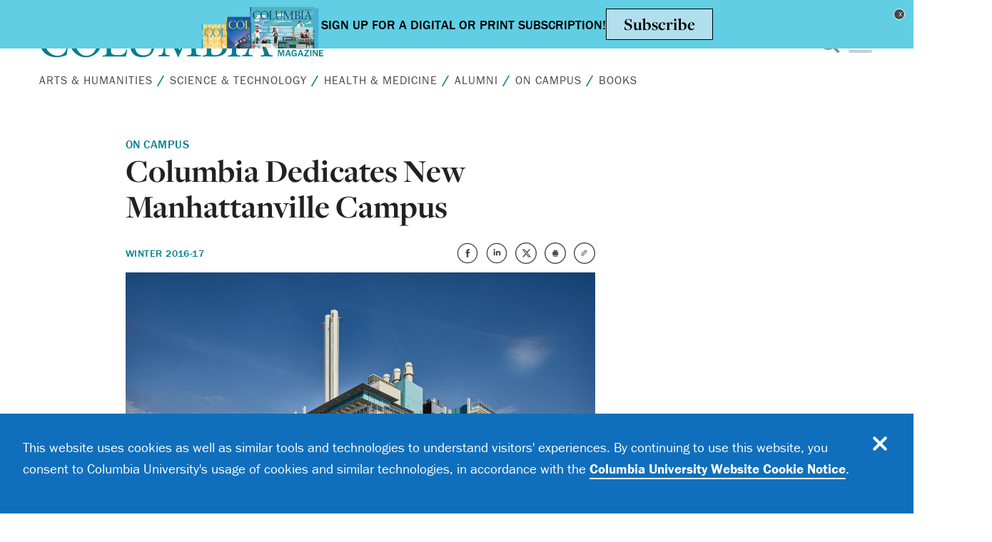

--- FILE ---
content_type: text/html; charset=UTF-8
request_url: https://magazine.columbia.edu/article/columbia-dedicates-new-manhattanville-campus
body_size: 13363
content:
<!DOCTYPE html>
<html lang="en" dir="ltr" prefix="og: https://ogp.me/ns#">
  <head>
    <meta charset="utf-8" />
<noscript><style>form.antibot * :not(.antibot-message) { display: none !important; }</style>
</noscript><script async src="https://www.googletagmanager.com/gtag/js?id=UA-17673922-1"></script>
<script>window.dataLayer = window.dataLayer || [];function gtag(){dataLayer.push(arguments)};gtag("js", new Date());gtag("set", "developer_id.dMDhkMT", true);gtag("config", "UA-17673922-1", {"groups":"default","anonymize_ip":true,"page_placeholder":"PLACEHOLDER_page_path","allow_ad_personalization_signals":false});</script>
<meta name="description" content="" />
<link rel="canonical" href="https://magazine.columbia.edu/article/columbia-dedicates-new-manhattanville-campus" />
<meta property="og:site_name" content="Columbia Magazine" />
<meta property="og:type" content="article" />
<meta property="og:url" content="https://magazine.columbia.edu/article/columbia-dedicates-new-manhattanville-campus" />
<meta property="og:title" content="Columbia Dedicates New Manhattanville Campus" />
<meta property="og:description" content="The new campus is designed to have no barriers — either between academic disciplines or between Columbia and the West Harlem community." />
<meta property="og:image" content="https://magazine.columbia.edu/sites/default/files/styles/facebook_sharing_1200x630/public/2018-09/Manh_GreeneDaytime.jpg?itok=SQi6qQ2o" />
<meta name="twitter:card" content="summary_large_image" />
<meta name="twitter:site" content="@columbiamag" />
<meta name="twitter:title" content="Columbia Dedicates New Manhattanville Campus" />
<meta name="twitter:image" content="https://magazine.columbia.edu/sites/default/files/styles/facebook_sharing_1200x630/public/2018-09/Manh_GreeneDaytime.jpg?itok=SQi6qQ2o" />
<meta name="google-site-verification" content="kkwTV0bpl-g-2lb4RztmmNCtVrK1TAfxUKLXE6XM_aw" />
<meta name="Generator" content="Drupal 10 (https://www.drupal.org)" />
<meta name="MobileOptimized" content="width" />
<meta name="HandheldFriendly" content="true" />
<meta name="viewport" content="width=device-width, initial-scale=1.0" />
<style>div#sliding-popup, div#sliding-popup .eu-cookie-withdraw-banner, .eu-cookie-withdraw-tab {background: #0779bf} div#sliding-popup.eu-cookie-withdraw-wrapper { background: transparent; } #sliding-popup h1, #sliding-popup h2, #sliding-popup h3, #sliding-popup p, #sliding-popup label, #sliding-popup div, .eu-cookie-compliance-more-button, .eu-cookie-compliance-secondary-button, .eu-cookie-withdraw-tab { color: #ffffff;} .eu-cookie-withdraw-tab { border-color: #ffffff;}</style>
<link rel="icon" href="/themes/custom/columbia/favicon.ico" type="image/vnd.microsoft.icon" />
<script src="/sites/default/files/google_tag/primary/google_tag.script.js?t9cb6z" defer></script>

    <title>Columbia Dedicates New Manhattanville Campus | Columbia Magazine</title>

        <meta http-equiv="Content-Type" content="text/html; charset=utf-8" />
    <meta name="referrer" content="no-referrer-when-downgrade">
    <script type="text/javascript">
        document.addEventListener("DOMContentLoaded", function(){
            const FORM_TIME_START = Math.floor((new Date).getTime()/1000);
            let formElement = document.getElementById("tfa_0");
            if (null === formElement) {
                formElement = document.getElementById("0");
            }
            let appendJsTimerElement = function(){
                let formTimeDiff = Math.floor((new Date).getTime()/1000) - FORM_TIME_START;
                let cumulatedTimeElement = document.getElementById("tfa_dbCumulatedTime");
                if (null !== cumulatedTimeElement) {
                    let cumulatedTime = parseInt(cumulatedTimeElement.value);
                    if (null !== cumulatedTime && cumulatedTime > 0) {
                        formTimeDiff += cumulatedTime;
                    }
                }
                let jsTimeInput = document.createElement("input");
                jsTimeInput.setAttribute("type", "hidden");
                jsTimeInput.setAttribute("value", formTimeDiff.toString());
                jsTimeInput.setAttribute("name", "tfa_dbElapsedJsTime");
                jsTimeInput.setAttribute("id", "tfa_dbElapsedJsTime");
                jsTimeInput.setAttribute("autocomplete", "off");
                if (null !== formElement) {
                    formElement.appendChild(jsTimeInput);
                }
            };
            if (null !== formElement) {
                if(formElement.addEventListener){
                    formElement.addEventListener('submit', appendJsTimerElement, false);
                } else if(formElement.attachEvent){
                    formElement.attachEvent('onsubmit', appendJsTimerElement);
                }
            }
        });
    </script>

    <link href="https://forms.alumdev.columbia.edu/dist/form-builder/5.0.0/wforms-layout.css?v=7e5e8cfd451c248c9afa631bbe05984043fc8d20" rel="stylesheet" type="text/css" />

    <link href="https://forms.alumdev.columbia.edu/uploads/themes/theme-23.css" rel="stylesheet" type="text/css" />
    <link href="https://forms.alumdev.columbia.edu/dist/form-builder/5.0.0/wforms-jsonly.css?v=7e5e8cfd451c248c9afa631bbe05984043fc8d20" rel="alternate stylesheet" title="This stylesheet activated by javascript" type="text/css" />
    <script type="text/javascript" src="https://forms.alumdev.columbia.edu/wForms/3.11/js/wforms.js?v=7e5e8cfd451c248c9afa631bbe05984043fc8d20"></script>
    <script type="text/javascript">
        wFORMS.behaviors.prefill.skip = false;
    </script>
    <script type="text/javascript" src="https://forms.alumdev.columbia.edu/wForms/3.11/js/localization-en_US.js?v=7e5e8cfd451c248c9afa631bbe05984043fc8d20"></script>
    
        <link href="https://forms.alumdev.columbia.edu/dist/form-builder/5.0.0/wforms-layout.css?v=dff2bc44881c9421490fda4b895fc34c285c065b" rel="stylesheet" type="text/css" />

    <link href="https://forms.alumdev.columbia.edu/dist/form-builder/5.0.0/wforms-jsonly.css?v=dff2bc44881c9421490fda4b895fc34c285c065b" rel="alternate stylesheet" title="This stylesheet activated by javascript" type="text/css" />
    <script type="text/javascript" src="https://forms.alumdev.columbia.edu/wForms/3.11/js/wforms.js?v=dff2bc44881c9421490fda4b895fc34c285c065b"></script>
    <script type="text/javascript" src="https://forms.alumdev.columbia.edu/wForms/3.11/js/localization-en_US.js?v=dff2bc44881c9421490fda4b895fc34c285c065b"></script>
    
    <link rel="stylesheet" media="all" href="/themes/contrib/stable/css/system/components/align.module.css?t9cb6z" />
<link rel="stylesheet" media="all" href="/themes/contrib/stable/css/system/components/fieldgroup.module.css?t9cb6z" />
<link rel="stylesheet" media="all" href="/themes/contrib/stable/css/system/components/container-inline.module.css?t9cb6z" />
<link rel="stylesheet" media="all" href="/themes/contrib/stable/css/system/components/clearfix.module.css?t9cb6z" />
<link rel="stylesheet" media="all" href="/themes/contrib/stable/css/system/components/details.module.css?t9cb6z" />
<link rel="stylesheet" media="all" href="/themes/contrib/stable/css/system/components/hidden.module.css?t9cb6z" />
<link rel="stylesheet" media="all" href="/themes/contrib/stable/css/system/components/item-list.module.css?t9cb6z" />
<link rel="stylesheet" media="all" href="/themes/contrib/stable/css/system/components/js.module.css?t9cb6z" />
<link rel="stylesheet" media="all" href="/themes/contrib/stable/css/system/components/nowrap.module.css?t9cb6z" />
<link rel="stylesheet" media="all" href="/themes/contrib/stable/css/system/components/position-container.module.css?t9cb6z" />
<link rel="stylesheet" media="all" href="/themes/contrib/stable/css/system/components/reset-appearance.module.css?t9cb6z" />
<link rel="stylesheet" media="all" href="/themes/contrib/stable/css/system/components/resize.module.css?t9cb6z" />
<link rel="stylesheet" media="all" href="/themes/contrib/stable/css/system/components/system-status-counter.css?t9cb6z" />
<link rel="stylesheet" media="all" href="/themes/contrib/stable/css/system/components/system-status-report-counters.css?t9cb6z" />
<link rel="stylesheet" media="all" href="/themes/contrib/stable/css/system/components/system-status-report-general-info.css?t9cb6z" />
<link rel="stylesheet" media="all" href="/themes/contrib/stable/css/system/components/tablesort.module.css?t9cb6z" />
<link rel="stylesheet" media="all" href="/themes/contrib/stable/css/filter/filter.caption.css?t9cb6z" />
<link rel="stylesheet" media="all" href="/modules/contrib/entity_embed/css/entity_embed.filter.caption.css?t9cb6z" />
<link rel="stylesheet" media="all" href="/themes/contrib/stable/css/views/views.module.css?t9cb6z" />
<link rel="stylesheet" media="all" href="/modules/contrib/eu_cookie_compliance/css/eu_cookie_compliance.css?t9cb6z" />
<link rel="stylesheet" media="all" href="/modules/contrib/better_exposed_filters/css/better_exposed_filters.css?t9cb6z" />
<link rel="stylesheet" media="all" href="/modules/contrib/social_media/css/social_media.css?t9cb6z" />
<link rel="stylesheet" media="all" href="/themes/contrib/stable/css/core/assets/vendor/normalize-css/normalize.css?t9cb6z" />
<link rel="stylesheet" media="all" href="/themes/contrib/stable/css/core/normalize-fixes.css?t9cb6z" />
<link rel="stylesheet" media="all" href="/themes/contrib/classy/css/components/action-links.css?t9cb6z" />
<link rel="stylesheet" media="all" href="/themes/contrib/classy/css/components/breadcrumb.css?t9cb6z" />
<link rel="stylesheet" media="all" href="/themes/contrib/classy/css/components/button.css?t9cb6z" />
<link rel="stylesheet" media="all" href="/themes/contrib/classy/css/components/collapse-processed.css?t9cb6z" />
<link rel="stylesheet" media="all" href="/themes/contrib/classy/css/components/container-inline.css?t9cb6z" />
<link rel="stylesheet" media="all" href="/themes/contrib/classy/css/components/details.css?t9cb6z" />
<link rel="stylesheet" media="all" href="/themes/contrib/classy/css/components/exposed-filters.css?t9cb6z" />
<link rel="stylesheet" media="all" href="/themes/contrib/classy/css/components/field.css?t9cb6z" />
<link rel="stylesheet" media="all" href="/themes/contrib/classy/css/components/form.css?t9cb6z" />
<link rel="stylesheet" media="all" href="/themes/contrib/classy/css/components/icons.css?t9cb6z" />
<link rel="stylesheet" media="all" href="/themes/contrib/classy/css/components/inline-form.css?t9cb6z" />
<link rel="stylesheet" media="all" href="/themes/contrib/classy/css/components/item-list.css?t9cb6z" />
<link rel="stylesheet" media="all" href="/themes/contrib/classy/css/components/link.css?t9cb6z" />
<link rel="stylesheet" media="all" href="/themes/contrib/classy/css/components/links.css?t9cb6z" />
<link rel="stylesheet" media="all" href="/themes/contrib/classy/css/components/menu.css?t9cb6z" />
<link rel="stylesheet" media="all" href="/themes/contrib/classy/css/components/more-link.css?t9cb6z" />
<link rel="stylesheet" media="all" href="/themes/contrib/classy/css/components/pager.css?t9cb6z" />
<link rel="stylesheet" media="all" href="/themes/contrib/classy/css/components/tabledrag.css?t9cb6z" />
<link rel="stylesheet" media="all" href="/themes/contrib/classy/css/components/tableselect.css?t9cb6z" />
<link rel="stylesheet" media="all" href="/themes/contrib/classy/css/components/tablesort.css?t9cb6z" />
<link rel="stylesheet" media="all" href="/themes/contrib/classy/css/components/tabs.css?t9cb6z" />
<link rel="stylesheet" media="all" href="/themes/contrib/classy/css/components/textarea.css?t9cb6z" />
<link rel="stylesheet" media="all" href="/themes/contrib/classy/css/components/ui-dialog.css?t9cb6z" />
<link rel="stylesheet" media="all" href="/themes/contrib/classy/css/components/messages.css?t9cb6z" />
<link rel="stylesheet" media="all" href="/themes/custom/columbia/css/styles.css?t9cb6z" />
<link rel="stylesheet" media="all" href="/sites/default/files/css_editor/columbia.css?t9cb6z" />

    
  </head>
  <body class="path-node page-node-type-new-article">
        <a href="#main-content" class="visually-hidden focusable skip-link">
      Skip to main content
    </a>
    <noscript><iframe src="https://www.googletagmanager.com/ns.html?id=GTM-N2V9VGT" height="0" width="0" style="display:none;visibility:hidden"></iframe></noscript>
      <div class="dialog-off-canvas-main-canvas" data-off-canvas-main-canvas>
    <div class="layout-container">

  

                                                                                                            
                                                                                          



                              

<div>

</div>

<header id="header" class="header">
  <div class="header__top">
    <div class="hor_row">
      <div class="header__logo">
        <a href="/" title="← Back to the homepage">
          <svg class="logo desktop">
            <use xlink:href="/themes/custom/columbia/assets/vectors/LOGO_Columbia-MAG.svg#Layer_2">
            </use>
          </svg>
          <svg class="logo mobile">
            <use
              xlink:href="/themes/custom/columbia/assets/vectors/Columbia-Magazine-Logo.svg#Layer_10">
            </use>
          </svg>
        </a>
      </div>
      <div class="header__right">
        <div class="menu__toggle">
  <input id="menu__toggle__checkbox" class="menu__toggle__checkbox" type="checkbox">
    <label for="menu__toggle__checkbox" class="dropdown">
    <svg class="icon"><use xlink:href="/themes/custom/columbia/assets/sprites/vectors.svg#ico-search"></use></svg>
    <span class="hamburger">
      <span class="icon-bar top-bar"></span>
      <span class="icon-bar middle-bar"></span>
      <span class="icon-bar bottom-bar"></span>
    </span>
  </label>

      <div class="main-menu row center-xs">
    <div class="main-menu__wrapper">
      <div class="main-menu__search">
                  <div class="region region-search">
    <div class="views-exposed-form bef-exposed-form block block-views block-views-exposed-filter-blockacquia-search-search-page" data-bef-auto-submit-full-form="" data-bef-auto-submit="" data-bef-auto-submit-delay="500" data-drupal-selector="views-exposed-form-acquia-search-search-page" id="block-exposedformacquia-searchsearch-page">
  
    
      <form action="/search" method="get" id="views-exposed-form-acquia-search-search-page" accept-charset="UTF-8">
  <div class="clearfix search__form search">
  <div class="js-form-item form-item js-form-type-textfield form-type-textfield js-form-item-search form-item-search">
      <label for="edit-search">Search</label>
        <input data-bef-auto-submit-exclude="" class="search__form__input form-text" placeholder="Search" data-drupal-selector="edit-search" type="text" id="edit-search" name="search" value="" size="30" maxlength="128" />

        </div>
<div class="js-form-item form-item js-form-type-select form-type-select js-form-item-sort-by form-item-sort-by">
      <label for="edit-sort-by">Sort by</label>
        <div class="select-wrapper"><select data-drupal-selector="edit-sort-by" id="edit-sort-by" name="sort_by" class="form-select"><option value="search_api_relevance"  selected="selected">Relevance</option><option value="created" >Newest</option></select></div>
        </div>
<div data-drupal-selector="edit-actions" class="form-actions js-form-wrapper form-wrapper" id="edit-actions">

<button data-bef-auto-submit-click="" data-twig-suggestion="search__form__submit" class="search__form__submit button js-form-submit form-submit" data-drupal-selector="edit-submit-acquia-search" type="submit" id="edit-submit-acquia-search" value="Search">
  <svg class="icon"><<use xlink:href="themes/custom/columbia/assets/sprites/vectors.svg#ico-search"></use></svg>
</button></div>

</div>

</form>

  </div>

  </div>

              </div>
      <nav role="navigation" class="main-nav">
        <div class="main-menu__menu">
          <ul>
                        <li>
                <a href="/arts-and-humanities" alt="Arts &amp; Humanities" title="Arts &amp; Humanities">Arts &amp; Humanities</a>
            </li>
                        <li>
                <a href="/science-and-technology" alt="Science &amp; Technology" title="Science &amp; Technology">Science &amp; Technology</a>
            </li>
                        <li>
                <a href="/health-and-medicine" alt="Health &amp; Medicine" title="Health &amp; Medicine">Health &amp; Medicine</a>
            </li>
                        <li>
                <a href="https://magazine.columbia.edu/alumni-newsmakers" alt="Alumni" title="Alumni">Alumni</a>
            </li>
                        <li>
                <a href="/campus-bulletin" alt="On Campus" title="On Campus">On Campus</a>
            </li>
                        <li>
                <a href="/book-reviews" alt="Books" title="Books">Books</a>
            </li>
                      </ul>
        </div>
        <div class="main-menu__bottom">
          <div class="main-menu__issues"><a href="/past-issues" alt="Issues" title="Issues">Issues</a></div>
          <div class="main-menu__secondary">
            <div class="main-menu__secondary--left">
              <ul>
                                <li>
                    <a href="/about" alt="About" title="About">About</a>
                </li>
                                <li>
                    <a href="https://magazine.columbia.edu/subscribe" alt="Subscribe" title="Subscribe">Subscribe</a>
                </li>
                                <li>
                    <a href="/contact" alt="Contact Us" title="Contact Us">Contact Us</a>
                </li>
                                <li>
                    <a href="/schoolabbreviations" alt="School Abbreviations" title="School Abbreviations">School Abbreviations</a>
                </li>
                              </ul>
            </div>
            <div class="main-menu__secondary--right">
              <ul>
                                  <li class="social-media__icon">
                                          <a href="https://www.facebook.com/ColumbiaMag" alt="Facebook" title="Facebook" target="_blank">
                        <svg class="icon"><use xlink:href="/themes/custom/columbia/assets/sprites/vectors.svg#ico-facebook"></use></svg>
                      </a>
                                      </li>
                                  <li class="social-media__icon">
                                          <a href="https://twitter.com/columbiamag" alt="Twitter" title="Twitter" target="_blank">
                        <svg class="icon"><use xlink:href="/themes/custom/columbia/assets/sprites/vectors.svg#ico-x"></use></svg>
                      </a>
                                      </li>
                                  <li class="social-media__icon">
                                          <a href="https://www.instagram.com/columbiamagazine/" alt="Instagram" title="Instagram" target="_blank">
                        <svg class="icon"><use xlink:href="/themes/custom/columbia/assets/sprites/vectors.svg#ico-instagram"></use></svg>
                      </a>
                                      </li>
                              </ul>
            </div>
          </div>
        </div>
      </nav>
    </div>
</div>
      </div>
    </div>
  </div>
  <div class="header__bottom">
    <nav role="navigation">
  <div class="secondary-menu">
    <div class="secondary-menu__wrapper">
      <ul>
                <li>
            <a href="/arts-and-humanities" alt="Arts &amp; Humanities" class="" title="Arts &amp; Humanities">Arts &amp; Humanities</a>
        </li>
                <li>
            <a href="/science-and-technology" alt="Science &amp; Technology" class="" title="Science &amp; Technology">Science &amp; Technology</a>
        </li>
                <li>
            <a href="/health-and-medicine" alt="Health &amp; Medicine" class="" title="Health &amp; Medicine">Health &amp; Medicine</a>
        </li>
                <li>
            <a href="https://magazine.columbia.edu/alumni-newsmakers" alt="Alumni" class="" title="Alumni">Alumni</a>
        </li>
                <li>
            <a href="/campus-bulletin" alt="On Campus" class="" title="On Campus">On Campus</a>
        </li>
                <li>
            <a href="/book-reviews" alt="Books" class="" title="Books">Books</a>
        </li>
              </ul>
      </div>
  </div>
</nav>  </div>
</header>
  <main role="main" class="content">
    <a id="main-content" tabindex="-1"></a>
    <div class="layout-content">
        <div class="region region-content">
    <div id="block-columbia-content" class="block block-system block-system-main-block">
  
    
      





				

<div class="reader-header" id="reader-header">
  <div class="reader-header__inner row">
    <div class="header__logo col-xs-9">
      <a href="" title="← Back to the homepage">
        <svg class="logo desktop">
          <use xlink:href="/themes/custom/columbia/assets/vectors/LOGO_Columbia-MAG.svg#Layer_2">
          </use>
        </svg>
        <svg class="logo mobile">
          <use
            xlink:href="/themes/custom/columbia/assets/vectors/Columbia-Magazine-Logo.svg#Layer_10">
          </use>
        </svg>
      </a>
    </div>
    <div class="progress-container">
      <div class="progress-bar" id="scroll-progress"></div>
    </div>
  </div>
</div><article
	 data-history-node-id="2128" class="node reader-article article--full node--type-new-article node--view-mode-full">
		
				<div class="article-header">
  <div class="layout__articles__3-cols layout__container article-header-content">
    <aside class="article--left sidebar_left reader-hidden"></aside>
    <div class="main_content">
              <div class="article__category">
          <span><span class="tag tag--primary--normal"><a href="/on-campus" hreflang="en">On Campus</a></span></span>
        </div>
            <h1 class="title"><span class="field field--name-title field--type-string field--label-hidden">Columbia Dedicates New Manhattanville Campus</span>
</h1>
              <div class="article__teaser"></div>
            <div class="article__extras">
        <div>
                    <div class="tag tag--normal-weight article__issue">
                          
            <a href="/issues/winter-2016-17" hreflang="en">Winter 2016-17</a>
      
                      </div>
        </div>
        <div>
          				<div id="block-socialsharingblock" class="block block-social-media block-social-sharing-block">
  
    
      

<div class="social-share">
  <ul>
                    <li>
        <a    target="_blank"  class="facebook-share share"   href="http://www.facebook.com/share.php?u=https://magazine.columbia.edu/article/columbia-dedicates-new-manhattanville-campus&amp;title=Columbia Dedicates New Manhattanville Campus"
          title="Facebook">
                    <svg class="icon">
            <use xlink:href="https://magazine.columbia.edu/themes/custom/columbia/assets/sprites/vectors.svg#ico-facebook"></use>
          </svg>

                  </a>
      </li>
                <li>
        <a    target="_blank"  class="linkedin share"   href="http://www.linkedin.com/shareArticle?mini=true&amp;url=https://magazine.columbia.edu/article/columbia-dedicates-new-manhattanville-campus&amp;title=Columbia Dedicates New Manhattanville Campus&amp;source=https://magazine.columbia.edu/article/columbia-dedicates-new-manhattanville-campus"
          title="Linkedin">
                    <svg class="icon">
            <use xlink:href="https://magazine.columbia.edu/themes/custom/columbia/assets/sprites/vectors.svg#ico-linkedin"></use>
          </svg>

                  </a>
      </li>
                <li>
        <a    target="_blank"  class="twitter share"   href="https://twitter.com/intent/tweet?text=Columbia Dedicates New Manhattanville Campus%20by%20@columbiamag%0a%0ahttps://magazine.columbia.edu/article/columbia-dedicates-new-manhattanville-campus"
          title="Twitter">
                    <svg class="icon">
            <use xlink:href="https://magazine.columbia.edu/themes/custom/columbia/assets/sprites/vectors.svg#ico-x"></use>
          </svg>

                  </a>
      </li>
                <li>
        <a    target="_blank"  class="print share"   href="/print/pdf/node/2128"
          title="Print">
                    <svg class="icon">
            <use xlink:href="https://magazine.columbia.edu/themes/custom/columbia/assets/sprites/vectors.svg#ico-print"></use>
          </svg>

                  </a>
      </li>
                <li>
        <a     class="copy share"   onclick="copyToClipboard(this);"
          title="Copy page URL">
                    <svg class="icon">
            <use xlink:href="https://magazine.columbia.edu/themes/custom/columbia/assets/sprites/vectors.svg#ico-copy-link"></use>
          </svg>

                  </a>
      </li>
      </ul>
</div>

  </div>

			        </div>
      </div>
    </div>
    <aside class="article--right sidebar_right reader-hidden"></aside>
  </div>
  <div class="reader-hidden">
      </div>
</div>
			
		<div class="layout__articles__3-cols layout__container">
		<aside class="article--left sidebar_left reader-hidden"><div id="block-socialsharingblock" class="block block-social-media block-social-sharing-block">
  
    
      

<div class="social-share">
  <ul>
                    <li>
        <a    target="_blank"  class="facebook-share share"   href="http://www.facebook.com/share.php?u=https://magazine.columbia.edu/article/columbia-dedicates-new-manhattanville-campus&amp;title=Columbia Dedicates New Manhattanville Campus"
          title="Facebook">
                    <svg class="icon">
            <use xlink:href="https://magazine.columbia.edu/themes/custom/columbia/assets/sprites/vectors.svg#ico-facebook"></use>
          </svg>

                  </a>
      </li>
                <li>
        <a    target="_blank"  class="linkedin share"   href="http://www.linkedin.com/shareArticle?mini=true&amp;url=https://magazine.columbia.edu/article/columbia-dedicates-new-manhattanville-campus&amp;title=Columbia Dedicates New Manhattanville Campus&amp;source=https://magazine.columbia.edu/article/columbia-dedicates-new-manhattanville-campus"
          title="Linkedin">
                    <svg class="icon">
            <use xlink:href="https://magazine.columbia.edu/themes/custom/columbia/assets/sprites/vectors.svg#ico-linkedin"></use>
          </svg>

                  </a>
      </li>
                <li>
        <a    target="_blank"  class="twitter share"   href="https://twitter.com/intent/tweet?text=Columbia Dedicates New Manhattanville Campus%20by%20@columbiamag%0a%0ahttps://magazine.columbia.edu/article/columbia-dedicates-new-manhattanville-campus"
          title="Twitter">
                    <svg class="icon">
            <use xlink:href="https://magazine.columbia.edu/themes/custom/columbia/assets/sprites/vectors.svg#ico-x"></use>
          </svg>

                  </a>
      </li>
                <li>
        <a    target="_blank"  class="print share"   href="/print/pdf/node/2128"
          title="Print">
                    <svg class="icon">
            <use xlink:href="https://magazine.columbia.edu/themes/custom/columbia/assets/sprites/vectors.svg#ico-print"></use>
          </svg>

                  </a>
      </li>
                <li>
        <a     class="copy share"   onclick="copyToClipboard(this);"
          title="Copy page URL">
                    <svg class="icon">
            <use xlink:href="https://magazine.columbia.edu/themes/custom/columbia/assets/sprites/vectors.svg#ico-copy-link"></use>
          </svg>

                  </a>
      </li>
      </ul>
</div>

  </div>
</aside>

		<section class="article--main reader-content main_content">
			
            <div class="clearfix text-formatted"><figure role="group" class="caption caption-drupal-entity align-center">
<div data-embed-button="media_entity_embed" data-entity-embed-display="view_mode:media.full" data-entity-type="media" data-entity-uuid="2a35c915-ca0e-4949-acfe-a40e3f2ab3a1" data-langcode="en" data-entity-embed-display-settings="[]" class="embedded-entity">
              <img loading="lazy" src="/sites/default/files/styles/full_width_card/public/2018-09/Manh_GreeneDaytime.jpg?itok=kl7F15mA" width="2000" height="1499" alt="Manhattanville campus" class="image-style-full-width-card">



      </div>

<figcaption>Frank Oudeman</figcaption>
</figure>


<p><span>U</span>niversity leaders recently dedicated the new Manhattanville campus, now taking shape west of Broadway above 125th Street — an expansion that marks Columbia’s most transformational campus development since it moved to Morningside Heights in 1897.</p>

<p>On October 24, President Lee C. Bollinger led a ceremony attended by distinguished faculty, deans, and students, as well as local civic and community leaders and internationally renowned architect Renzo Piano of Renzo Piano Building Workshop, which designed the campus master plan with Skidmore, Owings &amp; Merrill. Piano also designed the first buildings to rise on the campus: the Jerome L. Greene Science Center, which houses the Mortimer B. Zuckerman Mind Brain Behavior Institute, and the Lenfest Center for the Arts.</p>

<p>The Greene Science Center and the Lenfest Center will officially open in the spring. A third building on the Manhattanville campus, the University Forum and Academic Conference Center, also designed by Piano’s firm, is under construction now and is expected to open in 2018. Soon to begin construction is a new home for Columbia Business School in two buildings: the Henry R. Kravis Building and the Ronald O. Perelman Center for Business Innovation, designed by Diller Scofidio + Renfro in collaboration with FXFowle.</p>

<p>With 6.8 million square feet of new academic space, the Manhattanville campus will be realized over the course of the next several decades in the former industrial area on the far west side of Manhattan, between 125th Street and 133rd Street.</p>

<p>The new campus is designed to have no barriers — either between academic disciplines or between Columbia and the West Harlem community. The academic facilities will host interdisciplinary programs, and the amply landscaped grounds will be woven into the existing street grid with no walls or gates. Buildings will be open to the public and host community programming. The Jerome L. Greene Science Center, for example, will house the Education Lab, where local K–12 students and others can learn about brain science. The Wellness Center will offer free health screenings and disease-prevention services.</p>

<p>“When we committed ourselves to the Manhattanville campus in West Harlem, we knew it would be essential for Columbia to use this opportunity to build exceptional spaces for our mission of teaching, research, and creativity,” said Bollinger. “We are creating a different kind of academic space than in the past, designed for the cross-disciplinary interaction that is crucial to new knowledge, within an open, accessible urban campus that encourages the University and community to engage with and strengthen one another.”</p>
</div>
      
			<div class="readmore-author--name mobile-only">
				<div>
									</div>
				<div class="tag tag--black tag--normal-weight"></div>
			</div>
					</section>

		<aside class="article--right sidebar_right reader-hidden">
			<div class="views-element-container block block-views block-views-blockarticles-related-articles-block" id="block-views-block-articles-related-articles-block">
  
    
      <div><div class="view view-articles view-id-articles view-display-id-related_articles_block js-view-dom-id-79e791d8349066fffe97f01acf4537a0855404f8ee31224630acb910409b2066">
  
    
      
      <div class="view-content">
      
<div class="related-links">
    <h6 class="section-title">Related Stories</h6>
          <ul>
                  <li>
            



	

	<article class="article__card article__card--horizontal article__card--horizontal-short article__card--image-left article__card--thin-title article__card--category-no-margin">
    <div class="article__card__inner">
        <a class="article__card__link" href="/article/manhattanville-reflections-21st-century-campus" target="_self"
            style="font-size: 0px">
            <span class="field field--name-title field--type-string field--label-hidden">Manhattanville: Reflections on a 21st-Century Campus</span>

        </a>

        <div class="article__card__header">
            <div class="article__card__header__image">
                                					            
              <img loading="lazy" src="/sites/default/files/styles/horizontal_card_small/public/2018-09/Manh_GreeneNight.jpg?itok=VQS9rku7" width="700" height="525" alt="Manhattanville" class="image-style-horizontal-card-small" />



      
      
	                            </div>
            <div class="article__card__image__filter"></div>
        </div>

        <div class="article__card__content">
                        <div class="article__card__category">
                <span><span class="tag tag--">On Campus</span></span>
            </div>
            
            <div class="article__card__title">
                <a href="/article/manhattanville-reflections-21st-century-campus"><span class="field field--name-title field--type-string field--label-hidden">Manhattanville: Reflections on a 21st-Century Campus</span>
</a>
            </div>

                                </div>
    </div>
</article>
          </li>
                  <li>
            



	

	<article class="article__card article__card--horizontal article__card--horizontal-short article__card--image-left article__card--thin-title article__card--category-no-margin">
    <div class="article__card__inner">
        <a class="article__card__link" href="/article/bold-ideas-real-impact" target="_self"
            style="font-size: 0px">
            <span class="field field--name-title field--type-string field--label-hidden">Bold Ideas, Real Impact</span>

        </a>

        <div class="article__card__header">
            <div class="article__card__header__image">
                                					            
              <img loading="lazy" src="/sites/default/files/styles/horizontal_card_small/public/2018-09/Bollinger-article-image.jpg?itok=oBMfGr1r" width="700" height="525" alt="Lee C. Bollinger" class="image-style-horizontal-card-small" />



      
      
	                            </div>
            <div class="article__card__image__filter"></div>
        </div>

        <div class="article__card__content">
                        <div class="article__card__category">
                <span><span class="tag tag--">On Campus</span></span>
            </div>
            
            <div class="article__card__title">
                <a href="/article/bold-ideas-real-impact"><span class="field field--name-title field--type-string field--label-hidden">Bold Ideas, Real Impact</span>
</a>
            </div>

                                </div>
    </div>
</article>
          </li>
                  <li>
            



	

	<article class="article__card article__card--horizontal article__card--horizontal-short article__card--image-left article__card--thin-title article__card--category-no-margin">
    <div class="article__card__inner">
        <a class="article__card__link" href="/article/room-view" target="_self"
            style="font-size: 0px">
            <span class="field field--name-title field--type-string field--label-hidden">Room with a View</span>

        </a>

        <div class="article__card__header">
            <div class="article__card__header__image">
                                					            
              <img loading="lazy" src="/sites/default/files/styles/horizontal_card_small/public/2018-09/CW_Lenfest.jpg?itok=eIDN8WU5" width="700" height="525" alt="Wallach Art Gallery" class="image-style-horizontal-card-small" />



      
      
	                            </div>
            <div class="article__card__image__filter"></div>
        </div>

        <div class="article__card__content">
                        <div class="article__card__category">
                <span><span class="tag tag--">Arts &amp; Humanities</span></span>
            </div>
            
            <div class="article__card__title">
                <a href="/article/room-view"><span class="field field--name-title field--type-string field--label-hidden">Room with a View</span>
</a>
            </div>

                                </div>
    </div>
</article>
          </li>
                  <li>
            



	

	<article class="article__card article__card--horizontal article__card--horizontal-short article__card--image-left article__card--thin-title article__card--category-no-margin">
    <div class="article__card__inner">
        <a class="article__card__link" href="/article/improving-health-one-neighbor-time" target="_self"
            style="font-size: 0px">
            <span class="field field--name-title field--type-string field--label-hidden">Improving Health, One Neighbor at a Time</span>

        </a>

        <div class="article__card__header">
            <div class="article__card__header__image">
                                					            
              <img loading="lazy" src="/sites/default/files/styles/horizontal_card_small/public/2018-09/Bulletin_Wellness%20Center.png?itok=zs6RLyXV" width="700" height="525" alt="A health worker at Columbia&#039;s Community Wellness Center takes a patient&#039;s blood pressure" class="image-style-horizontal-card-small" />



      
      
	                            </div>
            <div class="article__card__image__filter"></div>
        </div>

        <div class="article__card__content">
                        <div class="article__card__category">
                <span><span class="tag tag--">On Campus</span></span>
            </div>
            
            <div class="article__card__title">
                <a href="/article/improving-health-one-neighbor-time"><span class="field field--name-title field--type-string field--label-hidden">Improving Health, One Neighbor at a Time</span>
</a>
            </div>

                                </div>
    </div>
</article>
          </li>
              </ul>
  </div>

    </div>
  
          </div>
</div>

  </div>
<div class="views-element-container block article__card__list article_top_stories block-views block-views-blockweekly-highlight-block-1" id="block-views-block-weekly-highlight-block-1">
  <div class="article__card__list__content">
    <div class="article__card__list__content__wrapper">
              <div class="small__title small__title--green featured">
          <div class="small__title__content__text">
              Top Stories
          </div>
        </div>
            <div class="article__card__list__content__cta">
                  <div><div class="view view-weekly-highlight view-id-weekly_highlight view-display-id-block_1 js-view-dom-id-a92d58c8b22e03a91dd19385ead34c364fd18a5fc1f84bbbf47518921586bf41">
  
    
      
      <div class="view-content">
          <div class="views-field views-field-title"><span class="field-content"><a href="/article/why-depression-rates-are-higher-among-liberals" hreflang="en">Why Depression Rates Are Higher Among Liberals</a></span></div>
    <div class="views-field views-field-title"><span class="field-content"><a href="/article/babymakers-columbia-fertility" hreflang="en">Clearing the Path to Parenthood</a></span></div>
    <div class="views-field views-field-title"><span class="field-content"><a href="/article/pitt-supriya-ganesh" hreflang="en">From Columbia to <em>The Pitt</em></a></span></div>
    <div class="views-field views-field-title"><span class="field-content"><a href="/article/best-way-stop-negative-thought-spiral" hreflang="en">The Best Way to Stop a Negative-Thought Spiral</a></span></div>
    <div class="views-field views-field-title"><span class="field-content"><a href="/article/pacifists-guide-satanism" hreflang="en">The Pacifist&#039;s Guide to Satanism</a></span></div>

    </div>
  
          </div>
</div>

              </div>
      </div>
  </div>
</div>


			<a class="school-abbreviation" href="/schoolabbreviations">
				<img alt="crown" src="/themes/custom/columbia/assets/vectors/Columbia_CROWN.svg"/>
				<span>Guide to school abbreviations</span>
			</a>
			<div class="view view-internal-ads view-id-internal_ads view-display-id-block_1">
  
    
      
  
          </div>

		</aside>
	</div>

		
	<div class="article-footer">
  <div class="layout__articles__3-cols layout__container article-footer-content">
    <aside class="article--left sidebar_left reader-hidden"></aside>
    <div class="main_content">
      <div class="readmore-author">
        <a href="" class="readmore-author--link">All categories <span class="readmore-author--arrow"> > </span></a>
        <div class="readmore-author--name">
          <div>
                      </div>
          <div class="tag tag--black tag--normal-weight">
            
          </div>
        </div>
      </div>
    </div>
    <aside class="article--right sidebar_right reader-hidden">
    </aside>
  </div>
</div>
		</article>
	<div class="visibility-hidden" style="visibility: hidden; height: 0;">
		
		
	</div>

  </div>

  </div>


              <div class="content__bottom">
           <div class="region region-content-bottom">
    
<div class="views-element-container block block-views block-views-blockarticles-more-from-category-block" id="block-views-block-articles-more-from-category-block">
      <div class="featured-articles featured-articles__related-category titles--primary titles--all-caps">
  <div class="row">
    <div class="">
      <h4 class="title">More From <em>On Campus</em></h4>
    </div>
    <div class="">
      <div class="content-container">
              <div>

     


  
<article class="article__card article__card--horizontal article__card--horizontal-large article__card--image-left">
    <div class="article__card__inner">
        <a class="article__card__link" href="/article/bill-mckibben-claudia-dreifus-climate" target="_self"
            style="font-size: 0px">
            <span class="field field--name-title field--type-string field--label-hidden">How to Write (Persuasively) about the Climate Crisis</span>

        </a>

        <div class="article__card__header">
            <div class="article__card__header__image">
                                                
              <img loading="lazy" src="/sites/default/files/styles/horizontal_small/public/2025-12/3.25_CW_McKibben_cr-Len-Small-WEB.jpg?itok=BSvrce_a" width="800" height="457" alt="illustration of Bill McKibben" class="image-style-horizontal-small" />



      
      
                              </div>
            <div class="article__card__image__filter"></div>
        </div>

        <div class="article__card__content">
            
            <h3 class="article__card__title">
                <a href="/article/bill-mckibben-claudia-dreifus-climate"><span class="field field--name-title field--type-string field--label-hidden">How to Write (Persuasively) about the Climate Crisis</span>
</a>
            </h3>

                        <div class="article__card__body">
                
            <div class="clearfix text-formatted"><p><span>In a course on science writing, environmental journalist Bill McKibben suggested that people are more open to hearing about clean energy than they are about climate</span></p></div>
      
            </div>
                                </div>
    </div>
</article>
    


  
<article class="article__card article__card--horizontal article__card--horizontal-large article__card--image-left">
    <div class="article__card__inner">
        <a class="article__card__link" href="/article/kalaniyot-chapter-opens-columbia" target="_self"
            style="font-size: 0px">
            <span class="field field--name-title field--type-string field--label-hidden">Kalaniyot Chapter Opens at Columbia</span>

        </a>

        <div class="article__card__header">
            <div class="article__card__header__image">
                                                
              <img loading="lazy" src="/sites/default/files/styles/horizontal_small/public/2025-12/Bul_kalaniyot.jpg?itok=eVdq3vvt" width="800" height="516" alt="Columbia&#039;s Low Library" class="image-style-horizontal-small" />



      
      
                              </div>
            <div class="article__card__image__filter"></div>
        </div>

        <div class="article__card__content">
            
            <h3 class="article__card__title">
                <a href="/article/kalaniyot-chapter-opens-columbia"><span class="field field--name-title field--type-string field--label-hidden">Kalaniyot Chapter Opens at Columbia</span>
</a>
            </h3>

                        <div class="article__card__body">
                
            <div class="clearfix text-formatted"><p>The<strong> </strong>program brings Israeli researchers to the University and promotes inclusion of the Jewish community on campus</p></div>
      
            </div>
                                </div>
    </div>
</article>
    


  
<article class="article__card article__card--horizontal article__card--horizontal-large article__card--image-left">
    <div class="article__card__inner">
        <a class="article__card__link" href="/article/columbia-leads-new-materials-innovation-hub" target="_self"
            style="font-size: 0px">
            <span class="field field--name-title field--type-string field--label-hidden">Columbia Leads New Materials Innovation Hub</span>

        </a>

        <div class="article__card__header">
            <div class="article__card__header__image">
                                                
              <img loading="lazy" src="/sites/default/files/styles/horizontal_small/public/2025-12/Bul_innovation.jpg?itok=fi_DBjsU" width="800" height="533" alt="Designers at Columbia&#039;s Gotham Foundry" class="image-style-horizontal-small" />



      
      
                              </div>
            <div class="article__card__image__filter"></div>
        </div>

        <div class="article__card__content">
            
            <h3 class="article__card__title">
                <a href="/article/columbia-leads-new-materials-innovation-hub"><span class="field field--name-title field--type-string field--label-hidden">Columbia Leads New Materials Innovation Hub</span>
</a>
            </h3>

                        <div class="article__card__body">
                
            <div class="clearfix text-formatted"><p>At<strong> </strong>Gotham Foundry, students, faculty, and private partners can&nbsp;develop new types of environmentally sustainable materials</p></div>
      
            </div>
                                </div>
    </div>
</article>

</div>

            </div>
      <div class="link-container">
        <a class="link--black link--bold" href="">
          <span></span>
          <svg class="icon">
            <use xlink:href="#ico-caret-right"></use>
          </svg>
        </a>
      </div>
    </div>
  </div>
</div>
  </div>
  </div>

        </div>
          </div>
  </main>
  <div class="wFormContainer newsletter">
    <div class="wFormHeader"></div>
    <style type="text/css"></style>
    <div class="newsletter-container row">
        <div class="form-title col-xs-12 col-sm-6 col-md-4">
            <h2>Stay Connected.</h2>
            <p>Sign up for our newsletter.</p>
        </div>
        <div class="form-container col-xs-12 col-sm-6 col-md-8">
            <div class="wFormHeader"></div>
            <style type="text/css"></style>
            <div class="wForm" id="77-WRPR" dir="ltr">
                <form method="post" action="https://forms.alumdev.columbia.edu/responses/processor"
                    class="hintsBelow labelsAbove" id="191">
                    <div class="row form-container">
                        <div class="col-sm-12 col-md-6 main-fields">
                            <div class="row name-container">
                                <div class="col-xs-6">
                                    <div class="oneField field-container-D    " id="tfa_1-D">
                                        <label id="tfa_1-L" class="label preField reqMark" for="tfa_1">First
                                            Name</label>
                                        <div class="inputWrapper" style="width: 100%;"><input aria-required="true"
                                                type="text" id="tfa_1" name="tfa_1" value="" autocomplete="given-name"
                                                title="First Name" class="required" placeholder="First Name"></div>
                                    </div>
                                </div>
                                <div class="col-xs-6">
                                    <div class="oneField field-container-D    " id="tfa_2-D">
                                        <label id="tfa_2-L" class="label preField reqMark" for="tfa_2">Last Name</label>
                                        <div class="inputWrapper" style="width: 100%;"><input aria-required="true"
                                                type="text" id="tfa_2" name="tfa_2" value="" autocomplete="family-name"
                                                title="Last Name" class="required" placeholder="Last Name"></div>
                                    </div>
                                </div>
                            </div>
                            <div class="oneField field-container-D"
                                style="padding: 2px 0.5em; margin-top: 30px !important;" id="tfa_3-D">
                                <label id="tfa_3-L" class="label preField reqMark" for="tfa_3">Email</label>
                                <div class="inputWrapper" style="width: 100%;"><input aria-required="true" type="text"
                                        id="tfa_3" name="tfa_3" value="" autocomplete="email" title="Email"
                                        class="validate-email required" placeholder="Email"></div>
                            </div>
                        </div>
                        <div class="col-sm-12 col-md-6">
                            <div class="oneField field-container-D     wf-acl-hidden" id="tfa_4-D">
                                <label id="tfa_4-L" class="label preField " for="tfa_4">Comment</label>
                                <div class="inputWrapper" style="width: 100%;"><input type="text" id="tfa_4"
                                        name="tfa_4" value="" title="Comment" class="validate-custom /^$/"
                                        placeholder="Comment"></div>
                            </div>
                            <div class="oneField field-container-D labelsRemoved" id="tfa_5-D" role="group"
                                aria-labelledby="tfa_5-L" data-tfa-labelledby="-L tfa_5-L">
                                <div class="inputWrapper">
                                    <span id="tfa_5" class="choices vertical"><span class="oneChoice"
                                            style="display: flex; align-items: flex-start;"><input type="checkbox"
                                                value="tfa_6" class="consent-checkbox" id="tfa_6" name="tfa_6"
                                                aria-labelledby="tfa_6-L" data-tfa-labelledby="tfa_5-L tfa_6-L"><label
                                                class="label postField" id="tfa_6-L" for="tfa_6"
                                                style="padding-left: 10px;"><span
                                                    class="input-checkbox-faux"></span><span style="font-size: 18px;">I
                                                    consent to receive email communications from <em>Columbia
                                                        Magazine</em>.</span></label></span></span>
                                </div>
                            </div>
                            <div class="actions" id="191-A"><input type="submit" data-label="Subscribe"
                                    class="primaryAction" id="submit_button" value="Subscribe"></div>
                            <div class="wFormFooter">
                                <p class="supportInfo"
                                    style="text-align: left; padding: 15px; padding-left: 5px; padding-top: 0; font-size: 12px !important;">
                                    <a target="new" class="gdprLink" href="https://cuit.columbia.edu/GDPR-CU"
                                        style="color: white;">General Data Protection Regulation</a></p>
                                <p class="supportInfo"
                                    style="text-align: left; padding: 15px; padding-left: 5px; padding-top: 0; font-size: 12px !important;">
                                    <a target="new" class="gdprLink" href="https://cuit.columbia.edu/privacy-notice"
                                        style="color: white;">Columbia University Privacy Notice</a></p>
                            </div>
                            <div style="clear:both"></div>
                            <input type="hidden" value="191" name="tfa_dbFormId" id="tfa_dbFormId"><input type="hidden"
                                value="" name="tfa_dbResponseId" id="tfa_dbResponseId"><input type="hidden"
                                value="58314cc607b80f8d39a37d2edaa45626" name="tfa_dbControl" id="tfa_dbControl"><input
                                type="hidden" value="" name="tfa_dbWorkflowSessionUuid"
                                id="tfa_dbWorkflowSessionUuid"><input type="hidden" value="9" name="tfa_dbVersionId"
                                id="tfa_dbVersionId"><input type="hidden" value="" name="tfa_switchedoff"
                                id="tfa_switchedoff">
                        </div>
                    </div>
                </form>
            </div>
        </div>
    </div>
</div>  


                

                                                

                                                        

                                        

                  
                              

<footer id="footer" class="footer container">
	<div class="footer__bottom row">
		<div class="brand-box">
			<div class="footer__logo">
				<a href="/" title="← Back to the homepage">
					<svg class="logo desktop">
						<use
							xlink:href="/themes/custom/columbia/assets/vectors/LOGO_Columbia-MAG_white.svg#Layer_2">
						</use>
					</svg>
					<svg class="logo mobile">
						<use
							xlink:href="/themes/custom/columbia/assets/vectors/Columbia-Magazine-Logo_white.svg#Layer_10">
						</use>
					</svg>
				</a>
			</div>
			<ul class=" social-menu">
								<li class="social-media__icon">
										<a href="https://www.facebook.com/ColumbiaMag" alt="Facebook" title="Facebook" target="_blank">
						<svg class="icon">
							<use xlink:href="/themes/custom/columbia/assets/sprites/vectors.svg#ico-facebook"></use>
						</svg>
					</a>
									</li>
								<li class="social-media__icon">
										<a href="https://twitter.com/columbiamag" alt="Twitter" title="Twitter" target="_blank">
						<svg class="icon">
							<use xlink:href="/themes/custom/columbia/assets/sprites/vectors.svg#ico-x"></use>
						</svg>
					</a>
									</li>
								<li class="social-media__icon">
										<a href="https://www.instagram.com/columbiamagazine/" alt="Instagram" title="Instagram" target="_blank">
						<svg class="icon">
							<use xlink:href="/themes/custom/columbia/assets/sprites/vectors.svg#ico-instagram"></use>
						</svg>
					</a>
									</li>
							</ul>
		</div>
		<div class="footer-menu">
			<ul>
								<li>
					<strong>
						<a href="/issues/winter-2025-26" alt="Latest Issue" title="Latest Issue">Latest Issue</a>
					</strong>
				</li>
								<li>
					<strong>
						<a href="/past-issues" alt="Past Issues" title="Past Issues">Past Issues</a>
					</strong>
				</li>
							</ul>
			<ul>
								<li>
					<strong>
						<a href="/arts-and-humanities" alt="Arts &amp; Humanities" title="Arts &amp; Humanities">Arts &amp; Humanities</a>
					</strong>
				</li>
								<li>
					<strong>
						<a href="/science-and-technology" alt="Science &amp; Technology" title="Science &amp; Technology">Science &amp; Technology</a>
					</strong>
				</li>
								<li>
					<strong>
						<a href="/health-and-medicine" alt="Health &amp; Medicine" title="Health &amp; Medicine">Health &amp; Medicine</a>
					</strong>
				</li>
								<li>
					<strong>
						<a href="/alumni" alt="Alumni Newsmakers" title="Alumni Newsmakers">Alumni Newsmakers</a>
					</strong>
				</li>
								<li>
					<strong>
						<a href="/on-campus" alt="On Campus" title="On Campus">On Campus</a>
					</strong>
				</li>
								<li>
					<strong>
						<a href="/book-reviews" alt="Books" title="Books">Books</a>
					</strong>
				</li>
							</ul>
			<ul>
								<li>
					<a href="/about" alt="About" title="About">About</a>
				</li>
								<li>
					<a href="https://magazine.columbia.edu/subscribe" alt="Subscribe" title="Subscribe">Subscribe</a>
				</li>
								<li>
					<a href="https://magazine.columbia.edu/advertising" alt="Advertising" title="Advertising">Advertising</a>
				</li>
								<li>
					<a href="/staff" alt="Staff" title="Staff">Staff</a>
				</li>
								<li>
					<a href="/awards" alt="Awards" title="Awards">Awards</a>
				</li>
								<li>
					<a href="/contact" alt="Contact Us" title="Contact Us">Contact Us</a>
				</li>
								<li>
					<a href="/schoolabbreviations" alt="School Abbreviations" title="School Abbreviations">School Abbreviations</a>
				</li>
							</ul>
			<ul>
								<li>
					<strong>
												<a href="https://www.givenow.columbia.edu/?_sa=02267&amp;_sd=510" alt="Donate" title="Donate" target="_blank">Donate</a>
											</strong>
				</li>
								<li>
					<strong>
												<a href="https://www.columbia.edu" alt="columbia.edu" title="columbia.edu" target="_blank">columbia.edu</a>
											</strong>
				</li>
								<li>
					<strong>
												<a href="https://alumni.columbia.edu" alt="Alumni Association" title="Alumni Association" target="_blank">Alumni Association</a>
											</strong>
				</li>
								<li>
					<strong>
												<a href="https://alumni.columbia.edu/form/alumni-contact-update" alt="Update Your Information" title="Update Your Information" target="_blank">Update Your Information</a>
											</strong>
				</li>
								<li>
					<strong>
												<a href="https://www.health.columbia.edu/content/disability-services" alt="Disability Services" title="Disability Services" target="_blank">Disability Services</a>
											</strong>
				</li>
							</ul>
		</div>
	</div>
	<p class="copyright">©2026 Columbia University</p>
</footer>
</div>
  </div>

    
    <script type="application/json" data-drupal-selector="drupal-settings-json">{"path":{"baseUrl":"\/","pathPrefix":"","currentPath":"node\/2128","currentPathIsAdmin":false,"isFront":false,"currentLanguage":"en"},"pluralDelimiter":"\u0003","suppressDeprecationErrors":true,"fitvids":{"selectors":".node\r,div\r,article","custom_vendors":["iframe[src^=\u0022https:\/\/youtu.be\u0022]"],"ignore_selectors":"article\r,.embedded-url"},"google_analytics":{"account":"UA-17673922-1","trackOutbound":true,"trackMailto":true,"trackTel":true,"trackDownload":true,"trackDownloadExtensions":"7z|aac|arc|arj|asf|asx|avi|bin|csv|doc(x|m)?|dot(x|m)?|exe|flv|gif|gz|gzip|hqx|jar|jpe?g|js|mp(2|3|4|e?g)|mov(ie)?|msi|msp|pdf|phps|png|ppt(x|m)?|pot(x|m)?|pps(x|m)?|ppam|sld(x|m)?|thmx|qtm?|ra(m|r)?|sea|sit|tar|tgz|torrent|txt|wav|wma|wmv|wpd|xls(x|m|b)?|xlt(x|m)|xlam|xml|z|zip"},"eu_cookie_compliance":{"cookie_policy_version":"1.0.0","popup_enabled":true,"popup_agreed_enabled":false,"popup_hide_agreed":false,"popup_clicking_confirmation":false,"popup_scrolling_confirmation":false,"popup_html_info":"\u003Cdiv class=\u0022eu-cookie-compliance-banner eu-cookie-compliance-banner-info\u0022\u003E\n  \u003Cdiv class =\u0022popup-content info eu-cookie-compliance-content\u0022\u003E\n    \u003Cdiv class=\u0022cookie-warning\u0022\u003E\n  \u003Cdiv class=\u0022cookie-warning--close-btn agree-button\u0022\u003E\n    \u003Cspan\u003E\u003C\/span\u003E\n    \u003Cspan\u003E\u003C\/span\u003E\n  \u003C\/div\u003E\n  \u003Cdiv class=\u0022cookie-warning--text\u0022\u003E\n\u003Cp\u003EThis website uses cookies as well as similar tools and technologies to understand visitors\u0027 experiences. By continuing to use this website, you consent to Columbia University\u0027s usage of cookies and similar technologies, in accordance with the \u003Ca href=\u0022https:\/\/cuit.columbia.edu\/content\/columbia-university-website-cookie-notice\u0022 target=\u0022_blank\u0022\u003EColumbia University Website Cookie Notice\u003C\/a\u003E.\u003C\/p\u003E\n  \u003C\/div\u003E\n\u003C\/div\u003E  \u003C\/div\u003E\n\u003C\/div\u003E","use_mobile_message":false,"mobile_popup_html_info":"\u003Cdiv class=\u0022eu-cookie-compliance-banner eu-cookie-compliance-banner-info\u0022\u003E\n  \u003Cdiv class =\u0022popup-content info eu-cookie-compliance-content\u0022\u003E\n    \u003Cdiv class=\u0022cookie-warning\u0022\u003E\n  \u003Cdiv class=\u0022cookie-warning--close-btn agree-button\u0022\u003E\n    \u003Cspan\u003E\u003C\/span\u003E\n    \u003Cspan\u003E\u003C\/span\u003E\n  \u003C\/div\u003E\n  \u003Cdiv class=\u0022cookie-warning--text\u0022\u003E\n\n  \u003C\/div\u003E\n\u003C\/div\u003E  \u003C\/div\u003E\n\u003C\/div\u003E","mobile_breakpoint":768,"popup_html_agreed":false,"popup_use_bare_css":false,"popup_height":"auto","popup_width":"100%","popup_delay":1000,"popup_link":"\/","popup_link_new_window":true,"popup_position":false,"fixed_top_position":true,"popup_language":"en","store_consent":false,"better_support_for_screen_readers":false,"cookie_name":"","reload_page":false,"domain":"","domain_all_sites":false,"popup_eu_only":false,"popup_eu_only_js":false,"cookie_lifetime":100,"cookie_session":0,"set_cookie_session_zero_on_disagree":0,"disagree_do_not_show_popup":false,"method":"default","automatic_cookies_removal":true,"allowed_cookies":"","withdraw_markup":"\u003Cbutton type=\u0022button\u0022 class=\u0022eu-cookie-withdraw-tab\u0022\u003EPrivacy settings\u003C\/button\u003E\n\u003Cdiv aria-labelledby=\u0022popup-text\u0022 class=\u0022eu-cookie-withdraw-banner\u0022\u003E\n  \u003Cdiv class=\u0022popup-content info eu-cookie-compliance-content\u0022\u003E\n    \u003Cdiv id=\u0022popup-text\u0022 class=\u0022eu-cookie-compliance-message\u0022 role=\u0022document\u0022\u003E\n      \u003Ch2\u003EWe use cookies on this site to enhance your user experience\u003C\/h2\u003E\u003Cp\u003EYou have given your consent for us to set cookies.\u003C\/p\u003E\n    \u003C\/div\u003E\n    \u003Cdiv id=\u0022popup-buttons\u0022 class=\u0022eu-cookie-compliance-buttons\u0022\u003E\n      \u003Cbutton type=\u0022button\u0022 class=\u0022eu-cookie-withdraw-button \u0022\u003EWithdraw consent\u003C\/button\u003E\n    \u003C\/div\u003E\n  \u003C\/div\u003E\n\u003C\/div\u003E","withdraw_enabled":false,"reload_options":0,"reload_routes_list":"","withdraw_button_on_info_popup":false,"cookie_categories":[],"cookie_categories_details":[],"enable_save_preferences_button":true,"cookie_value_disagreed":"0","cookie_value_agreed_show_thank_you":"1","cookie_value_agreed":"2","containing_element":"body","settings_tab_enabled":false,"olivero_primary_button_classes":"","olivero_secondary_button_classes":"","close_button_action":"close_banner","open_by_default":true,"modules_allow_popup":true,"hide_the_banner":false,"geoip_match":true,"unverified_scripts":[]},"radioactivity":{"type":"default","endpoint":"https:\/\/magazine.columbia.edu\/radioactivity\/emit"},"statistics":{"data":{"nid":"2128"},"url":"\/core\/modules\/statistics\/statistics.php"},"ra_emit_1":"{\u0022fn\u0022:\u0022field_weekly_popularity\u0022,\u0022et\u0022:\u0022node\u0022,\u0022id\u0022:\u00222128\u0022,\u0022ti\u0022:\u002212331\u0022,\u0022e\u0022:10,\u0022h\u0022:\u00227ddba2ec958ed8eacc516a5a190fe225374bb5b8\u0022}","ra_emit_0":"{\u0022fn\u0022:\u0022field_monthly_popularity\u0022,\u0022et\u0022:\u0022node\u0022,\u0022id\u0022:\u00222128\u0022,\u0022ti\u0022:\u002212336\u0022,\u0022e\u0022:10,\u0022h\u0022:\u002294c69bbabdc505260cdf9d131d6f643d79d0d831\u0022}","ajaxTrustedUrl":{"\/search":true},"user":{"uid":0,"permissionsHash":"facc308c797ce9886679261ea8905dd735c97e08209dbbc0e0c63e7a36ece730"}}</script>
<script src="/core/assets/vendor/jquery/jquery.min.js?v=3.7.1"></script>
<script src="/core/assets/vendor/once/once.min.js?v=1.0.1"></script>
<script src="/core/misc/drupalSettingsLoader.js?v=10.5.8"></script>
<script src="/core/misc/drupal.js?v=10.5.8"></script>
<script src="/core/misc/drupal.init.js?v=10.5.8"></script>
<script src="/libraries/clipboard/dist/clipboard.min.js?v=1.7.1"></script>
<script src="/core/misc/debounce.js?v=10.5.8"></script>
<script src="/modules/contrib/better_exposed_filters/js/auto_submit.js?v=6.x"></script>
<script src="/modules/contrib/better_exposed_filters/js/better_exposed_filters.js?v=6.x"></script>
<script src="/themes/custom/columbia/js/vendor/headroom.min.js?t9cb6z"></script>
<script src="/themes/custom/columbia/js/vendor/svg4everybody.min.js?t9cb6z"></script>
<script src="/themes/custom/columbia/js/vendor/imagesloaded.pkgd.min.js?t9cb6z"></script>
<script src="/themes/custom/columbia/js/columbia.js?t9cb6z"></script>
<script src="/themes/custom/columbia/js/columbia_masonry.js?t9cb6z"></script>
<script src="/modules/contrib/eu_cookie_compliance/js/eu_cookie_compliance.min.js?t9cb6z"></script>
<script src="/libraries/fitvids/jquery.fitvids.js?v=10.5.8"></script>
<script src="/modules/contrib/fitvids/js/init-fitvids.js?v=10.5.8"></script>
<script src="/modules/contrib/google_analytics/js/google_analytics.js?v=10.5.8"></script>
<script src="/modules/contrib/radioactivity/js/triggers.js?v=10.5.8"></script>
<script src="/core/modules/statistics/statistics.js?v=10.5.8"></script>

  </body>
</html>


--- FILE ---
content_type: text/html; charset=UTF-8
request_url: https://magazine.columbia.edu/article/themes/custom/columbia/assets/sprites/vectors.svg
body_size: 15412
content:
<!DOCTYPE html>
<html lang="en" dir="ltr" prefix="og: https://ogp.me/ns#">
  <head>
    <meta charset="utf-8" />
<noscript><style>form.antibot * :not(.antibot-message) { display: none !important; }</style>
</noscript><script async src="https://www.googletagmanager.com/gtag/js?id=UA-17673922-1"></script>
<script>window.dataLayer = window.dataLayer || [];function gtag(){dataLayer.push(arguments)};gtag("js", new Date());gtag("set", "developer_id.dMDhkMT", true);gtag("config", "UA-17673922-1", {"groups":"default","anonymize_ip":true,"page_placeholder":"PLACEHOLDER_page_path","allow_ad_personalization_signals":false});</script>
<meta name="description" content="The latest research, discoveries, alumni news, and more from Columbia University" />
<link rel="shortlink" href="https://magazine.columbia.edu/" />
<link rel="canonical" href="https://magazine.columbia.edu/" />
<meta property="og:description" content="Connecting the universe of Columbia alumni and friends." />
<meta property="og:image" content="https://magazine.columbia.edu/sites/default/files/2026-01/2025-26_cover_horizontal.jpg" />
<meta name="twitter:card" content="summary_large_image" />
<meta name="twitter:site" content="@columbiamag" />
<meta name="twitter:title" content="Columbia Magazine" />
<meta name="twitter:image" content="https://magazine.columbia.edu/sites/default/files/2026-01/2025-26_cover_horizontal.jpg" />
<meta name="google-site-verification" content="kkwTV0bpl-g-2lb4RztmmNCtVrK1TAfxUKLXE6XM_aw" />
<meta name="Generator" content="Drupal 10 (https://www.drupal.org)" />
<meta name="MobileOptimized" content="width" />
<meta name="HandheldFriendly" content="true" />
<meta name="viewport" content="width=device-width, initial-scale=1.0" />
<style>div#sliding-popup, div#sliding-popup .eu-cookie-withdraw-banner, .eu-cookie-withdraw-tab {background: #0779bf} div#sliding-popup.eu-cookie-withdraw-wrapper { background: transparent; } #sliding-popup h1, #sliding-popup h2, #sliding-popup h3, #sliding-popup p, #sliding-popup label, #sliding-popup div, .eu-cookie-compliance-more-button, .eu-cookie-compliance-secondary-button, .eu-cookie-withdraw-tab { color: #ffffff;} .eu-cookie-withdraw-tab { border-color: #ffffff;}</style>
<link rel="icon" href="/themes/custom/columbia/favicon.ico" type="image/vnd.microsoft.icon" />
<script src="/sites/default/files/google_tag/primary/google_tag.script.js?t9bm5m" defer></script>

    <title>Columbia Magazine</title>

        <meta http-equiv="Content-Type" content="text/html; charset=utf-8" />
    <meta name="referrer" content="no-referrer-when-downgrade">
    <script type="text/javascript">
        document.addEventListener("DOMContentLoaded", function(){
            const FORM_TIME_START = Math.floor((new Date).getTime()/1000);
            let formElement = document.getElementById("tfa_0");
            if (null === formElement) {
                formElement = document.getElementById("0");
            }
            let appendJsTimerElement = function(){
                let formTimeDiff = Math.floor((new Date).getTime()/1000) - FORM_TIME_START;
                let cumulatedTimeElement = document.getElementById("tfa_dbCumulatedTime");
                if (null !== cumulatedTimeElement) {
                    let cumulatedTime = parseInt(cumulatedTimeElement.value);
                    if (null !== cumulatedTime && cumulatedTime > 0) {
                        formTimeDiff += cumulatedTime;
                    }
                }
                let jsTimeInput = document.createElement("input");
                jsTimeInput.setAttribute("type", "hidden");
                jsTimeInput.setAttribute("value", formTimeDiff.toString());
                jsTimeInput.setAttribute("name", "tfa_dbElapsedJsTime");
                jsTimeInput.setAttribute("id", "tfa_dbElapsedJsTime");
                jsTimeInput.setAttribute("autocomplete", "off");
                if (null !== formElement) {
                    formElement.appendChild(jsTimeInput);
                }
            };
            if (null !== formElement) {
                if(formElement.addEventListener){
                    formElement.addEventListener('submit', appendJsTimerElement, false);
                } else if(formElement.attachEvent){
                    formElement.attachEvent('onsubmit', appendJsTimerElement);
                }
            }
        });
    </script>

    <link href="https://forms.alumdev.columbia.edu/dist/form-builder/5.0.0/wforms-layout.css?v=7e5e8cfd451c248c9afa631bbe05984043fc8d20" rel="stylesheet" type="text/css" />

    <link href="https://forms.alumdev.columbia.edu/uploads/themes/theme-23.css" rel="stylesheet" type="text/css" />
    <link href="https://forms.alumdev.columbia.edu/dist/form-builder/5.0.0/wforms-jsonly.css?v=7e5e8cfd451c248c9afa631bbe05984043fc8d20" rel="alternate stylesheet" title="This stylesheet activated by javascript" type="text/css" />
    <script type="text/javascript" src="https://forms.alumdev.columbia.edu/wForms/3.11/js/wforms.js?v=7e5e8cfd451c248c9afa631bbe05984043fc8d20"></script>
    <script type="text/javascript">
        wFORMS.behaviors.prefill.skip = false;
    </script>
    <script type="text/javascript" src="https://forms.alumdev.columbia.edu/wForms/3.11/js/localization-en_US.js?v=7e5e8cfd451c248c9afa631bbe05984043fc8d20"></script>
    
        <link href="https://forms.alumdev.columbia.edu/dist/form-builder/5.0.0/wforms-layout.css?v=dff2bc44881c9421490fda4b895fc34c285c065b" rel="stylesheet" type="text/css" />

    <link href="https://forms.alumdev.columbia.edu/dist/form-builder/5.0.0/wforms-jsonly.css?v=dff2bc44881c9421490fda4b895fc34c285c065b" rel="alternate stylesheet" title="This stylesheet activated by javascript" type="text/css" />
    <script type="text/javascript" src="https://forms.alumdev.columbia.edu/wForms/3.11/js/wforms.js?v=dff2bc44881c9421490fda4b895fc34c285c065b"></script>
    <script type="text/javascript" src="https://forms.alumdev.columbia.edu/wForms/3.11/js/localization-en_US.js?v=dff2bc44881c9421490fda4b895fc34c285c065b"></script>
    
    <link rel="stylesheet" media="all" href="/themes/contrib/stable/css/system/components/align.module.css?t9bm5m" />
<link rel="stylesheet" media="all" href="/themes/contrib/stable/css/system/components/fieldgroup.module.css?t9bm5m" />
<link rel="stylesheet" media="all" href="/themes/contrib/stable/css/system/components/container-inline.module.css?t9bm5m" />
<link rel="stylesheet" media="all" href="/themes/contrib/stable/css/system/components/clearfix.module.css?t9bm5m" />
<link rel="stylesheet" media="all" href="/themes/contrib/stable/css/system/components/details.module.css?t9bm5m" />
<link rel="stylesheet" media="all" href="/themes/contrib/stable/css/system/components/hidden.module.css?t9bm5m" />
<link rel="stylesheet" media="all" href="/themes/contrib/stable/css/system/components/item-list.module.css?t9bm5m" />
<link rel="stylesheet" media="all" href="/themes/contrib/stable/css/system/components/js.module.css?t9bm5m" />
<link rel="stylesheet" media="all" href="/themes/contrib/stable/css/system/components/nowrap.module.css?t9bm5m" />
<link rel="stylesheet" media="all" href="/themes/contrib/stable/css/system/components/position-container.module.css?t9bm5m" />
<link rel="stylesheet" media="all" href="/themes/contrib/stable/css/system/components/reset-appearance.module.css?t9bm5m" />
<link rel="stylesheet" media="all" href="/themes/contrib/stable/css/system/components/resize.module.css?t9bm5m" />
<link rel="stylesheet" media="all" href="/themes/contrib/stable/css/system/components/system-status-counter.css?t9bm5m" />
<link rel="stylesheet" media="all" href="/themes/contrib/stable/css/system/components/system-status-report-counters.css?t9bm5m" />
<link rel="stylesheet" media="all" href="/themes/contrib/stable/css/system/components/system-status-report-general-info.css?t9bm5m" />
<link rel="stylesheet" media="all" href="/themes/contrib/stable/css/system/components/tablesort.module.css?t9bm5m" />
<link rel="stylesheet" media="all" href="/themes/contrib/stable/css/views/views.module.css?t9bm5m" />
<link rel="stylesheet" media="all" href="/modules/contrib/eu_cookie_compliance/css/eu_cookie_compliance.css?t9bm5m" />
<link rel="stylesheet" media="all" href="/modules/contrib/better_exposed_filters/css/better_exposed_filters.css?t9bm5m" />
<link rel="stylesheet" media="all" href="/modules/contrib/paragraphs/css/paragraphs.unpublished.css?t9bm5m" />
<link rel="stylesheet" media="all" href="/themes/contrib/stable/css/core/assets/vendor/normalize-css/normalize.css?t9bm5m" />
<link rel="stylesheet" media="all" href="/themes/contrib/stable/css/core/normalize-fixes.css?t9bm5m" />
<link rel="stylesheet" media="all" href="/themes/contrib/classy/css/components/action-links.css?t9bm5m" />
<link rel="stylesheet" media="all" href="/themes/contrib/classy/css/components/breadcrumb.css?t9bm5m" />
<link rel="stylesheet" media="all" href="/themes/contrib/classy/css/components/button.css?t9bm5m" />
<link rel="stylesheet" media="all" href="/themes/contrib/classy/css/components/collapse-processed.css?t9bm5m" />
<link rel="stylesheet" media="all" href="/themes/contrib/classy/css/components/container-inline.css?t9bm5m" />
<link rel="stylesheet" media="all" href="/themes/contrib/classy/css/components/details.css?t9bm5m" />
<link rel="stylesheet" media="all" href="/themes/contrib/classy/css/components/exposed-filters.css?t9bm5m" />
<link rel="stylesheet" media="all" href="/themes/contrib/classy/css/components/field.css?t9bm5m" />
<link rel="stylesheet" media="all" href="/themes/contrib/classy/css/components/form.css?t9bm5m" />
<link rel="stylesheet" media="all" href="/themes/contrib/classy/css/components/icons.css?t9bm5m" />
<link rel="stylesheet" media="all" href="/themes/contrib/classy/css/components/inline-form.css?t9bm5m" />
<link rel="stylesheet" media="all" href="/themes/contrib/classy/css/components/item-list.css?t9bm5m" />
<link rel="stylesheet" media="all" href="/themes/contrib/classy/css/components/link.css?t9bm5m" />
<link rel="stylesheet" media="all" href="/themes/contrib/classy/css/components/links.css?t9bm5m" />
<link rel="stylesheet" media="all" href="/themes/contrib/classy/css/components/menu.css?t9bm5m" />
<link rel="stylesheet" media="all" href="/themes/contrib/classy/css/components/more-link.css?t9bm5m" />
<link rel="stylesheet" media="all" href="/themes/contrib/classy/css/components/pager.css?t9bm5m" />
<link rel="stylesheet" media="all" href="/themes/contrib/classy/css/components/tabledrag.css?t9bm5m" />
<link rel="stylesheet" media="all" href="/themes/contrib/classy/css/components/tableselect.css?t9bm5m" />
<link rel="stylesheet" media="all" href="/themes/contrib/classy/css/components/tablesort.css?t9bm5m" />
<link rel="stylesheet" media="all" href="/themes/contrib/classy/css/components/tabs.css?t9bm5m" />
<link rel="stylesheet" media="all" href="/themes/contrib/classy/css/components/textarea.css?t9bm5m" />
<link rel="stylesheet" media="all" href="/themes/contrib/classy/css/components/ui-dialog.css?t9bm5m" />
<link rel="stylesheet" media="all" href="/themes/contrib/classy/css/components/messages.css?t9bm5m" />
<link rel="stylesheet" media="all" href="/themes/contrib/classy/css/components/node.css?t9bm5m" />
<link rel="stylesheet" media="all" href="/themes/custom/columbia/css/styles.css?t9bm5m" />
<link rel="stylesheet" media="all" href="/sites/default/files/css_editor/columbia.css?t9bm5m" />

    
  </head>
  <body class="path-frontpage page-node-type-home-page">
        <a href="#main-content" class="visually-hidden focusable skip-link">
      Skip to main content
    </a>
    <noscript><iframe src="https://www.googletagmanager.com/ns.html?id=GTM-N2V9VGT" height="0" width="0" style="display:none;visibility:hidden"></iframe></noscript>
      <div class="dialog-off-canvas-main-canvas" data-off-canvas-main-canvas>
    <div class="layout-container">

  

                                                                                                            
                                                                                          



                              

<div>

</div>

<header id="header" class="header">
  <div class="header__top">
    <div class="hor_row">
      <div class="header__logo">
        <a href="/" title="← Back to the homepage">
          <svg class="logo desktop">
            <use xlink:href="/themes/custom/columbia/assets/vectors/LOGO_Columbia-MAG.svg#Layer_2">
            </use>
          </svg>
          <svg class="logo mobile">
            <use
              xlink:href="/themes/custom/columbia/assets/vectors/Columbia-Magazine-Logo.svg#Layer_10">
            </use>
          </svg>
        </a>
      </div>
      <div class="header__right">
        <div class="menu__toggle">
  <input id="menu__toggle__checkbox" class="menu__toggle__checkbox" type="checkbox">
    <label for="menu__toggle__checkbox" class="dropdown">
    <svg class="icon"><use xlink:href="/themes/custom/columbia/assets/sprites/vectors.svg#ico-search"></use></svg>
    <span class="hamburger">
      <span class="icon-bar top-bar"></span>
      <span class="icon-bar middle-bar"></span>
      <span class="icon-bar bottom-bar"></span>
    </span>
  </label>

      <div class="main-menu row center-xs">
    <div class="main-menu__wrapper">
      <div class="main-menu__search">
                  <div class="region region-search">
    <div class="views-exposed-form bef-exposed-form block block-views block-views-exposed-filter-blockacquia-search-search-page" data-bef-auto-submit-full-form="" data-bef-auto-submit="" data-bef-auto-submit-delay="500" data-drupal-selector="views-exposed-form-acquia-search-search-page" id="block-exposedformacquia-searchsearch-page">
  
    
      <form action="/search" method="get" id="views-exposed-form-acquia-search-search-page" accept-charset="UTF-8">
  <div class="clearfix search__form search">
  <div class="js-form-item form-item js-form-type-textfield form-type-textfield js-form-item-search form-item-search">
      <label for="edit-search">Search</label>
        <input data-bef-auto-submit-exclude="" class="search__form__input form-text" placeholder="Search" data-drupal-selector="edit-search" type="text" id="edit-search" name="search" value="" size="30" maxlength="128" />

        </div>
<div class="js-form-item form-item js-form-type-select form-type-select js-form-item-sort-by form-item-sort-by">
      <label for="edit-sort-by">Sort by</label>
        <div class="select-wrapper"><select data-drupal-selector="edit-sort-by" id="edit-sort-by" name="sort_by" class="form-select"><option value="search_api_relevance"  selected="selected">Relevance</option><option value="created" >Newest</option></select></div>
        </div>
<div data-drupal-selector="edit-actions" class="form-actions js-form-wrapper form-wrapper" id="edit-actions">

<button data-bef-auto-submit-click="" data-twig-suggestion="search__form__submit" class="search__form__submit button js-form-submit form-submit" data-drupal-selector="edit-submit-acquia-search" type="submit" id="edit-submit-acquia-search" value="Search">
  <svg class="icon"><<use xlink:href="themes/custom/columbia/assets/sprites/vectors.svg#ico-search"></use></svg>
</button></div>

</div>

</form>

  </div>

  </div>

              </div>
      <nav role="navigation" class="main-nav">
        <div class="main-menu__menu">
          <ul>
                        <li>
                <a href="/arts-and-humanities" alt="Arts &amp; Humanities" title="Arts &amp; Humanities">Arts &amp; Humanities</a>
            </li>
                        <li>
                <a href="/science-and-technology" alt="Science &amp; Technology" title="Science &amp; Technology">Science &amp; Technology</a>
            </li>
                        <li>
                <a href="/health-and-medicine" alt="Health &amp; Medicine" title="Health &amp; Medicine">Health &amp; Medicine</a>
            </li>
                        <li>
                <a href="https://magazine.columbia.edu/alumni-newsmakers" alt="Alumni" title="Alumni">Alumni</a>
            </li>
                        <li>
                <a href="/campus-bulletin" alt="On Campus" title="On Campus">On Campus</a>
            </li>
                        <li>
                <a href="/book-reviews" alt="Books" title="Books">Books</a>
            </li>
                      </ul>
        </div>
        <div class="main-menu__bottom">
          <div class="main-menu__issues"><a href="/past-issues" alt="Issues" title="Issues">Issues</a></div>
          <div class="main-menu__secondary">
            <div class="main-menu__secondary--left">
              <ul>
                                <li>
                    <a href="/about" alt="About" title="About">About</a>
                </li>
                                <li>
                    <a href="https://magazine.columbia.edu/subscribe" alt="Subscribe" title="Subscribe">Subscribe</a>
                </li>
                                <li>
                    <a href="/contact" alt="Contact Us" title="Contact Us">Contact Us</a>
                </li>
                                <li>
                    <a href="/schoolabbreviations" alt="School Abbreviations" title="School Abbreviations">School Abbreviations</a>
                </li>
                              </ul>
            </div>
            <div class="main-menu__secondary--right">
              <ul>
                                  <li class="social-media__icon">
                                          <a href="https://www.facebook.com/ColumbiaMag" alt="Facebook" title="Facebook" target="_blank">
                        <svg class="icon"><use xlink:href="/themes/custom/columbia/assets/sprites/vectors.svg#ico-facebook"></use></svg>
                      </a>
                                      </li>
                                  <li class="social-media__icon">
                                          <a href="https://twitter.com/columbiamag" alt="Twitter" title="Twitter" target="_blank">
                        <svg class="icon"><use xlink:href="/themes/custom/columbia/assets/sprites/vectors.svg#ico-x"></use></svg>
                      </a>
                                      </li>
                                  <li class="social-media__icon">
                                          <a href="https://www.instagram.com/columbiamagazine/" alt="Instagram" title="Instagram" target="_blank">
                        <svg class="icon"><use xlink:href="/themes/custom/columbia/assets/sprites/vectors.svg#ico-instagram"></use></svg>
                      </a>
                                      </li>
                              </ul>
            </div>
          </div>
        </div>
      </nav>
    </div>
</div>
      </div>
    </div>
  </div>
  <div class="header__bottom">
    <nav role="navigation">
  <div class="secondary-menu">
    <div class="secondary-menu__wrapper">
      <ul>
                <li>
            <a href="/arts-and-humanities" alt="Arts &amp; Humanities" class="" title="Arts &amp; Humanities">Arts &amp; Humanities</a>
        </li>
                <li>
            <a href="/science-and-technology" alt="Science &amp; Technology" class="" title="Science &amp; Technology">Science &amp; Technology</a>
        </li>
                <li>
            <a href="/health-and-medicine" alt="Health &amp; Medicine" class="" title="Health &amp; Medicine">Health &amp; Medicine</a>
        </li>
                <li>
            <a href="https://magazine.columbia.edu/alumni-newsmakers" alt="Alumni" class="" title="Alumni">Alumni</a>
        </li>
                <li>
            <a href="/campus-bulletin" alt="On Campus" class="" title="On Campus">On Campus</a>
        </li>
                <li>
            <a href="/book-reviews" alt="Books" class="" title="Books">Books</a>
        </li>
              </ul>
      </div>
  </div>
</nav>  </div>
</header>
  <main role="main" class="content">
    <a id="main-content" tabindex="-1"></a>
    <div class="layout-content">
        <div class="region region-content">
    <div id="block-columbia-content" class="block block-system block-system-main-block">
  
    
      
<article data-history-node-id="2561" class="node node--type-home-page node--view-mode-full">

  
    

  
  <div class="node__content">
    
      <div>
              <div>
	<div class="paragraph home-page__top featured__issue row paragraph--type--featured-issue paragraph--view-mode--default">
		<div class="col-xs-12 col-lg-6 featured__issue--left featured__issue__cover">
			
            




  


<article class="article__card article__card--vertical-feature">
    <div class="article__card__inner">
        <a class="article__card__link" href="/article/why-you-cant-always-trust-your-memory" target="_self"
            style="font-size: 0px">
            <span class="field field--name-title field--type-string field--label-hidden">Why You Can’t Always Trust Your Memory</span>

        </a>

        <div class="article__card__header">
            <div class="article__card__header__image">
                                                
              <img loading="lazy" src="/sites/default/files/styles/vertical_card_featured_large/public/2025-12/Net_memory_brain.jpg?itok=Uq7rIVgR" width="961" height="686" alt="Illustration of a brain with post-it notes" class="image-style-vertical-card-featured-large" />



      
      
                              </div>
            <div class="article__card__image__filter"></div>
        </div>

        <div class="article__card__content">
                        <div class="article__card__category">
                <span><span class="tag tag--default">Science &amp; Technology</span></span>
            </div>
            
            <h4 class="article__card__title">
                <a href="/article/why-you-cant-always-trust-your-memory"><span class="field field--name-title field--type-string field--label-hidden">Why You Can’t Always Trust Your Memory</span>
</a>
            </h4>

                        <div class="article__card__body">
                
            <div class="clearfix text-formatted"><p>Erin Kendall Braun ’09GS, ’18GSAS, a cognitive neuroscientist and memory expert, brings her insight to the courtroom and beyond</p></div>
      
            </div>
                                </div>
    </div>
</article>
      
		</div>
		<div
			class="col-xs-12 col-lg-6 featured__issue--right">
						<div class="row">
				<div class="col-sm-6 featured__issue--right__first">
					<div class="featured-articles__vertical">
						
            




  


<article class="article__card article__card--vertical">
    <div class="article__card__inner">
        <a class="article__card__link" href="/article/jennifer-lee-disney-frozen" target="_self"
            style="font-size: 0px">
            <span class="field field--name-title field--type-string field--label-hidden">How <em>Frozen</em> Visionary Jennifer Lee Got Her Disney Ending</span>

        </a>

        <div class="article__card__header">
            <div class="article__card__header__image">
                                                
              <img loading="lazy" src="/sites/default/files/styles/vertical_card_medium/public/2025-12/Feat_lee_article.jpg?itok=FUZ2nQ3h" width="800" height="583" alt="Jennifer Lee" class="image-style-vertical-card-medium" />



      
      
                              </div>
            <div class="article__card__image__filter"></div>
        </div>

        <div class="article__card__content">
                        <div class="article__card__category">
                <span><span class="tag tag--default">Arts &amp; Humanities</span></span>
            </div>
            
            <h4 class="article__card__title">
                <a href="/article/jennifer-lee-disney-frozen"><span class="field field--name-title field--type-string field--label-hidden">How <em>Frozen</em> Visionary Jennifer Lee Got Her Disney Ending</span>
</a>
            </h4>

                        <div class="article__card__body">
                
            <div class="clearfix text-formatted"><p><span>After honing her filmmaking skills at Columbia, the writer-director went on to create one of Hollywood’s most successful franchises</span></p></div>
      
            </div>
                                </div>
    </div>
</article>
          




  


<article class="article__card article__card--vertical">
    <div class="article__card__inner">
        <a class="article__card__link" href="/article/babymakers-columbia-fertility" target="_self"
            style="font-size: 0px">
            <span class="field field--name-title field--type-string field--label-hidden">Clearing the Path to Parenthood</span>

        </a>

        <div class="article__card__header">
            <div class="article__card__header__image">
                                                
              <img loading="lazy" src="/sites/default/files/styles/vertical_card_medium/public/2025-12/Feat_fertility_article.jpg?itok=hZJIdjMZ" width="800" height="565" alt="Illustration by Sophi Gullbrants of a couple looking at an embryo " class="image-style-vertical-card-medium" />



      
      
                              </div>
            <div class="article__card__image__filter"></div>
        </div>

        <div class="article__card__content">
                        <div class="article__card__category">
                <span><span class="tag tag--default">Health &amp; Medicine</span></span>
            </div>
            
            <h4 class="article__card__title">
                <a href="/article/babymakers-columbia-fertility"><span class="field field--name-title field--type-string field--label-hidden">Clearing the Path to Parenthood</span>
</a>
            </h4>

                        <div class="article__card__body">
                
            <div class="clearfix text-formatted"><p><span>Physicians are racing to find new treatments for infertility and recurrent miscarriages. But how far can they push the biology of reproduction?</span></p></div>
      
            </div>
                                </div>
    </div>
</article>
          




  


<article class="article__card article__card--vertical">
    <div class="article__card__inner">
        <a class="article__card__link" href="/article/can-we-stop-next-pandemic" target="_self"
            style="font-size: 0px">
            <span class="field field--name-title field--type-string field--label-hidden">Can We Stop the Next Pandemic?</span>

        </a>

        <div class="article__card__header">
            <div class="article__card__header__image">
                                                
              <img loading="lazy" src="/sites/default/files/styles/vertical_card_medium/public/2025-12/2025_12_Virus-Hunters_3H.jpg?itok=S8AMyI7K" width="800" height="582" alt="Collage of Virus-related images" class="image-style-vertical-card-medium" />



      
      
                              </div>
            <div class="article__card__image__filter"></div>
        </div>

        <div class="article__card__content">
                        <div class="article__card__category">
                <span><span class="tag tag--default">Health &amp; Medicine</span></span>
            </div>
            
            <h4 class="article__card__title">
                <a href="/article/can-we-stop-next-pandemic"><span class="field field--name-title field--type-string field--label-hidden">Can We Stop the Next Pandemic?</span>
</a>
            </h4>

                        <div class="article__card__body">
                
            <div class="clearfix text-formatted"><p><span>Hit with budget cuts, Columbia’s Global Alliance for Preventing Pandemics is working to get ahead of the next mass outbreak</span></p></div>
      
            </div>
                                </div>
    </div>
</article>
      
					</div>
				</div>
				<div
					class="col-sm-6 featured__issue--right__second">
															<div class="columbians-in-the-news">
						<div class="small__title small__title--green ">
							<div class="small__title__content__text">
								Columbians in the news
							</div>
						</div>
						
      <div>
              <div>  <div class="paragraph featured-articles__vertical--small paragraph--type--columbian-in-the-news-paragraph paragraph--view-mode--default">
          <a href="

  https://variety.com/2026/film/awards/sinners-oscars-nominations-record-16-nods-1236632543/
  " target="_blank">
        
            <div class="clearfix text-formatted"><p><em>F1</em>, executive produced by <strong>Dede Gardner </strong>'90CC, receives Oscar nomination for best picture, while <em>Sinners</em>, which features Warner Bros. development executive <strong>Diamond McNeil</strong> '11SOA in its credits, lands a record-breaking 16 nominations</p></div>
      
      </a>
      </div>
</div>
              <div>  <div class="paragraph featured-articles__vertical--small paragraph--type--columbian-in-the-news-paragraph paragraph--view-mode--default">
          <a href="

  https://www.engineering.columbia.edu/about/news/columbia-university-and-partners-awarded-25m-build-shelf-engineered-liver-tissue
  " target="_blank">
        
            <div class="clearfix text-formatted"><p>Project led by engineering professor <strong>Gordana Vunjak-Novakovic</strong> receives $25 million grant to build engineered liver tissue</p></div>
      
      </a>
      </div>
</div>
              <div>  <div class="paragraph featured-articles__vertical--small paragraph--type--columbian-in-the-news-paragraph paragraph--view-mode--default">
          <a href="

  https://www.sipa.columbia.edu/news/carlene-huntenelson-sipasa-president-named-2026-fellow-rockefeller-institute
  " target="_blank">
        
            <div class="clearfix text-formatted"><p><span>Columbia SIPA student <strong>Carlene Hunte-Nelson</strong> named 2026 Rockefeller Institute fellow</span></p></div>
      
      </a>
      </div>
</div>
              <div>  <div class="paragraph featured-articles__vertical--small paragraph--type--columbian-in-the-news-paragraph paragraph--view-mode--default">
          <a href="

  https://goldenglobes.com/winners-nominees/
  " target="_blank">
        
            <div class="clearfix text-formatted"><p><em><span>Adolescence</span></em><span>, executive produced by <strong>Dede Gardner</strong> '90CC, wins Golden Globe award for best limited series, and former Columbia student <strong>Timothée Chalamet </strong>wins for best actor in a motion picture — musical or comedy</span></p></div>
      
      </a>
      </div>
</div>
              <div>  <div class="paragraph featured-articles__vertical--small paragraph--type--columbian-in-the-news-paragraph paragraph--view-mode--default">
          <a href="

  https://www.college.columbia.edu/news/first-time-two-columbians-are-named-churchill-scholars
  " target="_blank">
        
            <div class="clearfix text-formatted"><p>Undergraduate students <span class="dropcap"><strong>L</strong></span><span><strong>uca Nashabeh</strong> and <strong>Christine Li</strong> named 2026–27 Churchill Scholars</span></p></div>
      
      </a>
      </div>
</div>
          </div>
  
					</div>
					<div class="small__title small__title--green ">
						<div class="small__title__content__text">
							LATEST ISSUE
						</div>
					</div>
					
            
<article data-history-node-id="14311" class="node node--type-issue node--view-mode-issue-cover-small clearfix">
  <div class="issue__card">
  <div class="issue__card__image">
    <a href="/issues/winter-2025-26">
      
            
              <img loading="lazy" src="/sites/default/files/styles/issue_thumbnail_medium/public/2025-12/2025_3_Winter_cover_smaller.jpg?itok=RkU1ngfC" width="800" height="1083" alt="2025-25 cover of Columbia Magazine, featuring an illustration by Victoria Tentler-Krylov of the 116th Street and Broadway 1 train station" class="image-style-issue-thumbnail-medium" />



      
      
    </a>
  </div>
</div>
</article>
      
									</div>
			</div>
		</div>
	</div>
</div>
              <div>


  <div class="paragraph paragraph--type--most-recent-articles paragraph--view-mode--default">
          <div class="featured-articles featured-articles__most-recent titles--all-caps">
  <h2 class="title">
            <div>Recent Stories</div>
      </h2>
  <div class="featured-articles__grid columns--3">
            
            




  


<article class="article__card article__card--vertical">
    <div class="article__card__inner">
        <a class="article__card__link" href="/article/tim-wu-age-extraction" target="_self"
            style="font-size: 0px">
            <span class="field field--name-title field--type-string field--label-hidden">How Corporations Trap Us Inside ‘Convenience Cocoons’</span>

        </a>

        <div class="article__card__header">
            <div class="article__card__header__image">
                                                
              <img loading="lazy" src="/sites/default/files/styles/vertical_card_medium/public/2025-12/2025_12_Wu-Booktalk.jpg?itok=KO6n0_Ua" width="800" height="533" alt="illustration of online shopping" class="image-style-vertical-card-medium" />



      
      
                              </div>
            <div class="article__card__image__filter"></div>
        </div>

        <div class="article__card__content">
                        <div class="article__card__category">
                <span><span class="tag tag--default">Books</span></span>
            </div>
            
            <h4 class="article__card__title">
                <a href="/article/tim-wu-age-extraction"><span class="field field--name-title field--type-string field--label-hidden">How Corporations Trap Us Inside ‘Convenience Cocoons’</span>
</a>
            </h4>

                        <div class="article__card__body">
                
            <div class="clearfix text-formatted"><p><span>In </span><em>The Age of Extractio</em><span>n, law professor Tim Wu warns about the unchecked power of tech platforms to manipulate our spending habits and emotions&nbsp;</span></p></div>
      
            </div>
                                </div>
    </div>
</article>
          




  


<article class="article__card article__card--vertical">
    <div class="article__card__inner">
        <a class="article__card__link" href="/article/federico-marchetti-sustainable-fashion" target="_self"
            style="font-size: 0px">
            <span class="field field--name-title field--type-string field--label-hidden">A Retail Innovator Looks to a More Sustainable Future</span>

        </a>

        <div class="article__card__header">
            <div class="article__card__header__image">
                                                
              <img loading="lazy" src="/sites/default/files/styles/vertical_card_medium/public/2025-12/Net_marchetti.jpg?itok=wgAUyfef" width="800" height="571" alt="Federico Marchetti" class="image-style-vertical-card-medium" />



      
      
                              </div>
            <div class="article__card__image__filter"></div>
        </div>

        <div class="article__card__content">
                        <div class="article__card__category">
                <span><span class="tag tag--default">Alumni</span></span>
            </div>
            
            <h4 class="article__card__title">
                <a href="/article/federico-marchetti-sustainable-fashion"><span class="field field--name-title field--type-string field--label-hidden">A Retail Innovator Looks to a More Sustainable Future</span>
</a>
            </h4>

                        <div class="article__card__body">
                
            <div class="clearfix text-formatted"><p><span>Yoox founder Federico Marchetti ’99BUS discusses teaming up with King Charles III, publishing a memoir, and trying to make luxury fashion more environmentally friendly</span></p></div>
      
            </div>
                                </div>
    </div>
</article>
          




  


<article class="article__card article__card--vertical">
    <div class="article__card__inner">
        <a class="article__card__link" href="/article/many-shades-authoritarianism" target="_self"
            style="font-size: 0px">
            <span class="field field--name-title field--type-string field--label-hidden">The Many Shades of Authoritarianism</span>

        </a>

        <div class="article__card__header">
            <div class="article__card__header__image">
                                                
              <img loading="lazy" src="/sites/default/files/styles/vertical_card_medium/public/2025-12/1.jpg?itok=DxkZjmQK" width="800" height="431" alt="Illustration of activists with megaphones by Phoebe O Chou" class="image-style-vertical-card-medium" />



      
      
                              </div>
            <div class="article__card__image__filter"></div>
        </div>

        <div class="article__card__content">
                        <div class="article__card__category">
                <span><span class="tag tag--default">On Campus</span></span>
            </div>
            
            <h4 class="article__card__title">
                <a href="/article/many-shades-authoritarianism"><span class="field field--name-title field--type-string field--label-hidden">The Many Shades of Authoritarianism</span>
</a>
            </h4>

                        <div class="article__card__body">
                
            <div class="clearfix text-formatted"><p><span>At Columbia Law School’s Human Rights Institute, pro-democracy activists from four different countries shared stories of repression and resilience</span></p></div>
      
            </div>
                                </div>
    </div>
</article>
          




  


<article class="article__card article__card--vertical">
    <div class="article__card__inner">
        <a class="article__card__link" href="/article/challenger-disaster-normalization-deviance" target="_self"
            style="font-size: 0px">
            <span class="field field--name-title field--type-string field--label-hidden">How the Challenger Disaster Became a Case Study of the ‘Normalization of Deviance’</span>

        </a>

        <div class="article__card__header">
            <div class="article__card__header__image">
                                                
              <img loading="lazy" src="/sites/default/files/styles/vertical_card_medium/public/2025-12/Backstory_challenger.jpg?itok=udweXjMK" width="800" height="566" alt="The Challenger explosion" class="image-style-vertical-card-medium" />



      
      
                              </div>
            <div class="article__card__image__filter"></div>
        </div>

        <div class="article__card__content">
                        <div class="article__card__category">
                <span><span class="tag tag--default">Science &amp; Technology</span></span>
            </div>
            
            <h4 class="article__card__title">
                <a href="/article/challenger-disaster-normalization-deviance"><span class="field field--name-title field--type-string field--label-hidden">How the Challenger Disaster Became a Case Study of the ‘Normalization of Deviance’</span>
</a>
            </h4>

                        <div class="article__card__body">
                
            <div class="clearfix text-formatted"><p><span>Forty years after the tragedy, Columbia sociologist Diane Vaughan reflects on her landmark work on organizational decision-making</span></p></div>
      
            </div>
                                </div>
    </div>
</article>
          




  


<article class="article__card article__card--vertical">
    <div class="article__card__inner">
        <a class="article__card__link" href="/article/als-autoimmune-disorder-research-news" target="_self"
            style="font-size: 0px">
            <span class="field field--name-title field--type-string field--label-hidden">ALS May Be an Autoimmune Disorder, and Other New Discoveries</span>

        </a>

        <div class="article__card__header">
            <div class="article__card__header__image">
                                                
              <img loading="lazy" src="/sites/default/files/styles/vertical_card_medium/public/2025-12/Exp_als_article.jpg?itok=mo79tYit" width="666" height="483" alt="Neurons damaged by ALS" class="image-style-vertical-card-medium" />



      
      
                              </div>
            <div class="article__card__image__filter"></div>
        </div>

        <div class="article__card__content">
                        <div class="article__card__category">
                <span><span class="tag tag--default">Health &amp; Medicine</span></span>
            </div>
            
            <h4 class="article__card__title">
                <a href="/article/als-autoimmune-disorder-research-news"><span class="field field--name-title field--type-string field--label-hidden">ALS May Be an Autoimmune Disorder, and Other New Discoveries</span>
</a>
            </h4>

                        <div class="article__card__body">
                
            <div class="clearfix text-formatted"><p><span>The latest findings from Columbia researchers</span></p></div>
      
            </div>
                                </div>
    </div>
</article>
          




  


<article class="article__card article__card--vertical">
    <div class="article__card__inner">
        <a class="article__card__link" href="/article/20-years-modeling-brain" target="_self"
            style="font-size: 0px">
            <span class="field field--name-title field--type-string field--label-hidden">20 Years of Modeling the Brain</span>

        </a>

        <div class="article__card__header">
            <div class="article__card__header__image">
                                                
              <img loading="lazy" src="/sites/default/files/styles/vertical_card_medium/public/2025-12/CW_neuro.jpg?itok=4LdwE1Fh" width="800" height="533" alt="Larry Abbott, Ken Miller, and Daphna Shohamy at Columbia&#039;s Zuckerman Institute" class="image-style-vertical-card-medium" />



      
      
                              </div>
            <div class="article__card__image__filter"></div>
        </div>

        <div class="article__card__content">
                        <div class="article__card__category">
                <span><span class="tag tag--default">Health &amp; Medicine</span></span>
            </div>
            
            <h4 class="article__card__title">
                <a href="/article/20-years-modeling-brain"><span class="field field--name-title field--type-string field--label-hidden">20 Years of Modeling the Brain</span>
</a>
            </h4>

                        <div class="article__card__body">
                
            <div class="clearfix text-formatted"><p><span>At Columbia’s Center for Theoretical Neuroscience, scientists have spent the past two decades using computational models to predict neural behavior</span></p></div>
      
            </div>
                                </div>
    </div>
</article>
          




  


<article class="article__card article__card--vertical">
    <div class="article__card__inner">
        <a class="article__card__link" href="/article/bill-mckibben-claudia-dreifus-climate" target="_self"
            style="font-size: 0px">
            <span class="field field--name-title field--type-string field--label-hidden">How to Write (Persuasively) about the Climate Crisis</span>

        </a>

        <div class="article__card__header">
            <div class="article__card__header__image">
                                                
              <img loading="lazy" src="/sites/default/files/styles/vertical_card_medium/public/2025-12/3.25_CW_McKibben_cr-Len-Small-WEB.jpg?itok=8cUO4NU5" width="800" height="457" alt="illustration of Bill McKibben" class="image-style-vertical-card-medium" />



      
      
                              </div>
            <div class="article__card__image__filter"></div>
        </div>

        <div class="article__card__content">
                        <div class="article__card__category">
                <span><span class="tag tag--default">On Campus</span></span>
            </div>
            
            <h4 class="article__card__title">
                <a href="/article/bill-mckibben-claudia-dreifus-climate"><span class="field field--name-title field--type-string field--label-hidden">How to Write (Persuasively) about the Climate Crisis</span>
</a>
            </h4>

                        <div class="article__card__body">
                
            <div class="clearfix text-formatted"><p><span>In a course on science writing, environmental journalist Bill McKibben suggested that people are more open to hearing about clean energy than they are about climate</span></p></div>
      
            </div>
                                </div>
    </div>
</article>
          




  


<article class="article__card article__card--vertical">
    <div class="article__card__inner">
        <a class="article__card__link" href="/article/skier-olivia-giaccio-olympics" target="_self"
            style="font-size: 0px">
            <span class="field field--name-title field--type-string field--label-hidden">Skier Olivia Giaccio Goes for Olympic Gold</span>

        </a>

        <div class="article__card__header">
            <div class="article__card__header__image">
                                                
              <img loading="lazy" src="/sites/default/files/styles/vertical_card_medium/public/2025-12/Net_giaccio.jpg?itok=RYc1wumK" width="800" height="534" alt="Olivia Giaccio does an acrobatic trick on skis" class="image-style-vertical-card-medium" />



      
      
                              </div>
            <div class="article__card__image__filter"></div>
        </div>

        <div class="article__card__content">
                        <div class="article__card__category">
                <span><span class="tag tag--default">Alumni</span></span>
            </div>
            
            <h4 class="article__card__title">
                <a href="/article/skier-olivia-giaccio-olympics"><span class="field field--name-title field--type-string field--label-hidden">Skier Olivia Giaccio Goes for Olympic Gold</span>
</a>
            </h4>

                        <div class="article__card__body">
                
            <div class="clearfix text-formatted"><p><span>The mogul skier and Columbia social-work student has her eyes on the Italian alps this winter</span></p></div>
      
            </div>
                                </div>
    </div>
</article>
      
        </div>
</div>
      </div>
</div>
              <div>  <div class="paragraph paragraph--type--featured-article-full-width paragraph--view-mode--default">
          
            



      
<article class="article__card article__card--full-width article__card__no-image">
    <div class="article__card__inner">
        <a class="article__card__link" href="/article/scientist-teaching-cancer-self-destruct" target="_self"
            style="font-size: 0px">
            <span class="field field--name-title field--type-string field--label-hidden">The Scientist Teaching Cancer to Self-Destruct</span>

        </a>

        <div class="article__card__header">
            <div class="article__card__header__image">
                                                
              <img loading="lazy" src="/sites/default/files/styles/full_width_card/public/2025-12/Exp_cancer.jpg?itok=aLz4Jv_i" width="1000" height="651" alt="Illustration of cancer cells self-destructing" class="image-style-full-width-card" />



      
      
                              </div>
            <div class="article__card__image__filter"></div>
        </div>

        <div class="article__card__content">
                        <div class="article__card__category">
                <span><span class="tag tag--green">Health &amp; Medicine</span></span>
            </div>
            
            <h2 class="article__card__title">
                <a href="/article/scientist-teaching-cancer-self-destruct"><span class="field field--name-title field--type-string field--label-hidden">The Scientist Teaching Cancer to Self-Destruct</span>
</a>
            </h2>

                        <div class="article__card__body">
                
            <div class="clearfix text-formatted"><p><span>“Ferroptosis,” a process discovered by biologist Brent R. Stockwell, could help defeat some of the deadliest cancers</span></p></div>
      
            </div>
                                </div>
    </div>
</article>
      
      </div>
</div>
              <div>


  <div class="paragraph paragraph--type--most-recent-articles paragraph--view-mode--default">
          <div class="featured-articles featured-articles__most-recent titles--all-caps">
  <h2 class="title">
            <div>Books</div>
      </h2>
  <div class="featured-articles__grid columns--3">
            
            




  


<article class="article__card article__card--vertical">
    <div class="article__card__inner">
        <a class="article__card__link" href="/article/review-loneliness-sonia-and-sunny-kiran-desai" target="_self"
            style="font-size: 0px">
            <span class="field field--name-title field--type-string field--label-hidden">Review: <em>The Loneliness of Sonia and Sunny</em></span>

        </a>

        <div class="article__card__header">
            <div class="article__card__header__image">
                                                
              <img loading="lazy" src="/sites/default/files/styles/vertical_card_medium/public/2025-12/Books_loneliness_article.jpg?itok=tzHFMhcL" width="800" height="566" alt="The Loneliness of Sonia and Sunny" class="image-style-vertical-card-medium" />



      
      
                              </div>
            <div class="article__card__image__filter"></div>
        </div>

        <div class="article__card__content">
                        <div class="article__card__category">
                <span><span class="tag tag--default">Books</span></span>
            </div>
            
            <h4 class="article__card__title">
                <a href="/article/review-loneliness-sonia-and-sunny-kiran-desai"><span class="field field--name-title field--type-string field--label-hidden">Review: <em>The Loneliness of Sonia and Sunny</em></span>
</a>
            </h4>

                        <div class="article__card__body">
                
            <div class="clearfix text-formatted"><p>By Kiran Desai ’99SOA</p></div>
      
            </div>
                                </div>
    </div>
</article>
          




  


<article class="article__card article__card--vertical">
    <div class="article__card__inner">
        <a class="article__card__link" href="/article/6-new-books-your-winter-reading-list" target="_self"
            style="font-size: 0px">
            <span class="field field--name-title field--type-string field--label-hidden">6 New Books for Your Winter Reading List</span>

        </a>

        <div class="article__card__header">
            <div class="article__card__header__image">
                                                
              <img loading="lazy" src="/sites/default/files/styles/vertical_card_medium/public/2025-12/3.25_READING_LIST-web.jpg?itok=Ilp0utTf" width="800" height="553" alt="Reading List book covers" class="image-style-vertical-card-medium" />



      
      
                              </div>
            <div class="article__card__image__filter"></div>
        </div>

        <div class="article__card__content">
                        <div class="article__card__category">
                <span><span class="tag tag--default">Books</span></span>
            </div>
            
            <h4 class="article__card__title">
                <a href="/article/6-new-books-your-winter-reading-list"><span class="field field--name-title field--type-string field--label-hidden">6 New Books for Your Winter Reading List</span>
</a>
            </h4>

                        <div class="article__card__body">
                
            <div class="clearfix text-formatted"><p><span>Cozy up with new reads from Mitch Albom ’82JRN, ’83BUS, Natan Last ’21SIPA, and other Columbia authors</span></p></div>
      
            </div>
                                </div>
    </div>
</article>
          




  


<article class="article__card article__card--vertical">
    <div class="article__card__inner">
        <a class="article__card__link" href="/article/review-five-bullets-elliot-williams" target="_self"
            style="font-size: 0px">
            <span class="field field--name-title field--type-string field--label-hidden">The Subway Vigilante</span>

        </a>

        <div class="article__card__header">
            <div class="article__card__header__image">
                                                
              <img loading="lazy" src="/sites/default/files/styles/vertical_card_medium/public/2025-12/Books_five-bullets_article.jpg?itok=6Uyv2B-V" width="800" height="566" alt="Five Bullets by Elliot Williams " class="image-style-vertical-card-medium" />



      
      
                              </div>
            <div class="article__card__image__filter"></div>
        </div>

        <div class="article__card__content">
                        <div class="article__card__category">
                <span><span class="tag tag--default">Books</span></span>
            </div>
            
            <h4 class="article__card__title">
                <a href="/article/review-five-bullets-elliot-williams"><span class="field field--name-title field--type-string field--label-hidden">The Subway Vigilante</span>
</a>
            </h4>

                        <div class="article__card__body">
                
            <div class="clearfix text-formatted"><p><span>In&nbsp;</span><em>Five Bullets</em><span>, CNN legal analyst Elliot Williams ’02JRN, ’02LAW looks back at a controversial 1984 shooting</span></p></div>
      
            </div>
                                </div>
    </div>
</article>
          




  


<article class="article__card article__card--vertical">
    <div class="article__card__inner">
        <a class="article__card__link" href="/article/little-book-data-justin-evans" target="_self"
            style="font-size: 0px">
            <span class="field field--name-title field--type-string field--label-hidden">Think Like a Data Scientist — No Coding Required</span>

        </a>

        <div class="article__card__header">
            <div class="article__card__header__image">
                                                
              <img loading="lazy" src="/sites/default/files/styles/vertical_card_medium/public/2025-11/2025_11_Data_CR_Mushakesa-Shutterstock-2.png?itok=x3SP8E-g" width="800" height="558" alt="illustration of person interacting with data figures" class="image-style-vertical-card-medium" />



      
      
                              </div>
            <div class="article__card__image__filter"></div>
        </div>

        <div class="article__card__content">
                        <div class="article__card__category">
                <span><span class="tag tag--default">Books</span></span>
            </div>
            
            <h4 class="article__card__title">
                <a href="/article/little-book-data-justin-evans"><span class="field field--name-title field--type-string field--label-hidden">Think Like a Data Scientist — No Coding Required</span>
</a>
            </h4>

                        <div class="article__card__body">
                
            <div class="clearfix text-formatted"><p><span>In </span><em><span>The Little Book of Data</span></em><span>, ad-tech executive Justin Evans ’93CC shows that anyone can succeed in our information-based economy</span></p></div>
      
            </div>
                                </div>
    </div>
</article>
      
        </div>
</div>
      </div>
</div>
              <div>  <div class="paragraph recent-issues featured-articles__vertical--small paragraph--type--recent-issues paragraph--view-mode--default">
          <h2 class="section-title">
            <div>Recent Issues</div>
      </h2>
        
            <div><div class="views-element-container"><div class="view view-issues view-id-issues view-display-id-recent_issues_block js-view-dom-id-89aac7f5133aff46cf77f1826462068364fd5d4ecec03fd687f67ce1dfb3b63e">
  
    
      
      <div class="view-content">
      <div class="row">
      <div class="col-sm-2 recent-issues__issue">
        
<article data-history-node-id="14311" class="node node--type-issue node--view-mode-issue-cover-card clearfix">
  <div class="issue__card">
  <div class="issue__card__image">
    <a href="/issues/winter-2025-26">
      
            
              <img loading="lazy" src="/sites/default/files/styles/issue_thumbnail_medium/public/2025-12/2025_3_Winter_cover_smaller.jpg?itok=RkU1ngfC" width="800" height="1083" alt="2025-25 cover of Columbia Magazine, featuring an illustration by Victoria Tentler-Krylov of the 116th Street and Broadway 1 train station" class="image-style-issue-thumbnail-medium" />



      
      
    </a>
  </div>
  <h6 class="issue__card__title">
    <a href="/issues/winter-2025-26"><span class="field field--name-title field--type-string field--label-hidden">Winter 2025-26</span>
</a>
  </h6>
</div>
</article>
    </div>
      <div class="col-sm-2 recent-issues__issue">
        
<article data-history-node-id="14056" class="node node--type-issue node--view-mode-issue-cover-card clearfix">
  <div class="issue__card">
  <div class="issue__card__image">
    <a href="/issues/fall-2025">
      
            
              <img loading="lazy" src="/sites/default/files/styles/issue_thumbnail_medium/public/2025-08/2025_fall_cover_spine.jpg?itok=qz9FjMK8" width="788" height="1050" alt="Fall 2025 cover of Columbia Magazine" class="image-style-issue-thumbnail-medium" />



      
      
    </a>
  </div>
  <h6 class="issue__card__title">
    <a href="/issues/fall-2025"><span class="field field--name-title field--type-string field--label-hidden">Fall 2025</span>
</a>
  </h6>
</div>
</article>
    </div>
      <div class="col-sm-2 recent-issues__issue">
        
<article data-history-node-id="13221" class="node node--type-issue node--view-mode-issue-cover-card clearfix">
  <div class="issue__card">
  <div class="issue__card__image">
    <a href="/issues/springsummer-2025">
      
            
              <img loading="lazy" src="/sites/default/files/styles/issue_thumbnail_medium/public/2025-04/2025_spr_cover_spine.jpg?itok=TsALfjLn" width="800" height="1069" alt="Spring/Summer 2025 cover of Columbia Magazine, illustrated by Paul Rogers" class="image-style-issue-thumbnail-medium" />



      
      
    </a>
  </div>
  <h6 class="issue__card__title">
    <a href="/issues/springsummer-2025"><span class="field field--name-title field--type-string field--label-hidden">Spring/Summer 2025</span>
</a>
  </h6>
</div>
</article>
    </div>
      <div class="col-sm-2 recent-issues__issue">
        
<article data-history-node-id="12816" class="node node--type-issue node--view-mode-issue-cover-card clearfix">
  <div class="issue__card">
  <div class="issue__card__image">
    <a href="/issues/winter-2024-25">
      
            
              <img loading="lazy" src="/sites/default/files/styles/issue_thumbnail_medium/public/2024-12/2024_winter_cover_spine_0.jpg?itok=ad3-vHp3" width="800" height="1069" alt="Winter 2024-25 cover of Columbia Magazine with illustration by Tim O&#039;Brien" class="image-style-issue-thumbnail-medium" />



      
      
    </a>
  </div>
  <h6 class="issue__card__title">
    <a href="/issues/winter-2024-25"><span class="field field--name-title field--type-string field--label-hidden">Winter 2024-25</span>
</a>
  </h6>
</div>
</article>
    </div>
      <div class="col-sm-2 recent-issues__issue">
        
<article data-history-node-id="12091" class="node node--type-issue node--view-mode-issue-cover-card clearfix">
  <div class="issue__card">
  <div class="issue__card__image">
    <a href="/issues/fall-2024">
      
            
              <img loading="lazy" src="/sites/default/files/styles/issue_thumbnail_medium/public/2024-08/2024_fall_cover_spine.jpg?itok=M0Dx-YU3" width="800" height="1067" alt="Fall 2024 cover of Columbia Magazine, featuring photos related to climate migration" class="image-style-issue-thumbnail-medium" />



      
      
    </a>
  </div>
  <h6 class="issue__card__title">
    <a href="/issues/fall-2024"><span class="field field--name-title field--type-string field--label-hidden">Fall 2024</span>
</a>
  </h6>
</div>
</article>
    </div>
      <div class="col-sm-2 recent-issues__issue">
        
<article data-history-node-id="11401" class="node node--type-issue node--view-mode-issue-cover-card clearfix">
  <div class="issue__card">
  <div class="issue__card__image">
    <a href="/issues/springsummer-2024">
      
            
              <img loading="lazy" src="/sites/default/files/styles/issue_thumbnail_medium/public/2024-04/2024_Spring-Summer_cover_spine.jpg?itok=qwQyxYSZ" width="800" height="1067" alt="Spring/Summer 2024 cover of Columbia Magazine, illustration by Isabel Seliger" class="image-style-issue-thumbnail-medium" />



      
      
    </a>
  </div>
  <h6 class="issue__card__title">
    <a href="/issues/springsummer-2024"><span class="field field--name-title field--type-string field--label-hidden">Spring/Summer 2024</span>
</a>
  </h6>
</div>
</article>
    </div>
  </div>

    </div>
  
            <div class="view-footer">
      <a class="all-issues" href="past-issues">VIEW ALL</a>
    </div>
    </div>
</div>
</div>
      
      </div>
</div>
              <div>  <div class="paragraph paragraph--type--categories-block paragraph--view-mode--default">
          <div class="categories-directory">
        <h2 class="section-title">


            Sections
      </h2>
          


    <ul class="row">
               <li class="col-xs-12 col-sm-6 col-md-4"><div class="views-element-container"><div class="viewsreference--view-title">
    Books
</div>
<div class="view view-categories view-id-categories view-display-id-block_1 js-view-dom-id-7d6ebc446d335dd059c59a2f767e5038aa1707dcccaa329a0a69e5694d1432d7">
  
    
      
      <div class="view-content">
      
  <ul>
        <li>
          <a href="/article/6-new-books-your-winter-reading-list" hreflang="en">6 New Books for Your Winter Reading List</a><a href="/article/6-new-books-your-winter-reading-list" hreflang="en">view</a>
    </li>
        <li>
          <a href="/article/review-five-bullets-elliot-williams" hreflang="en">The Subway Vigilante</a><a href="/article/review-five-bullets-elliot-williams" hreflang="en">view</a>
    </li>
        <li>
          <a href="/article/review-loneliness-sonia-and-sunny-kiran-desai" hreflang="en">Review: <em>The Loneliness of Sonia and Sunny</em></a><a href="/article/review-loneliness-sonia-and-sunny-kiran-desai" hreflang="en">view</a>
    </li>
      </ul>
    </div>
  
          </div>
</div>
</li>
               <li class="col-xs-12 col-sm-6 col-md-4"><div class="views-element-container"><div class="viewsreference--view-title">
    Health &amp; Medicine
</div>
<div class="view view-categories view-id-categories view-display-id-block_1 js-view-dom-id-4ce2dc07eae9f6e0b404cfc45110433c202e51615f39e7113680bb818dece0c3">
  
    
      
      <div class="view-content">
      
  <ul>
        <li>
          <a href="/article/babymakers-columbia-fertility" hreflang="en">Clearing the Path to Parenthood</a><a href="/article/babymakers-columbia-fertility" hreflang="en">view</a>
    </li>
        <li>
          <a href="/article/20-years-modeling-brain" hreflang="en">20 Years of Modeling the Brain</a><a href="/article/20-years-modeling-brain" hreflang="en">view</a>
    </li>
        <li>
          <a href="/article/als-autoimmune-disorder-research-news" hreflang="en">ALS May Be an Autoimmune Disorder, and Other New Discoveries</a><a href="/article/als-autoimmune-disorder-research-news" hreflang="en">view</a>
    </li>
      </ul>
    </div>
  
          </div>
</div>
</li>
               <li class="col-xs-12 col-sm-6 col-md-4"><div class="views-element-container"><div class="viewsreference--view-title">
    Science &amp; Technology
</div>
<div class="view view-categories view-id-categories view-display-id-block_1 js-view-dom-id-b335b74651354bcbabe389c8db5ee3c5023b5d8b11c716f4cbcd7620989cac8b">
  
    
      
      <div class="view-content">
      
  <ul>
        <li>
          <a href="/article/psychology-behind-police-shootings" hreflang="en">The Psychology Behind Police Shootings</a><a href="/article/psychology-behind-police-shootings" hreflang="en">view</a>
    </li>
        <li>
          <a href="/article/why-you-cant-always-trust-your-memory" hreflang="en">Why You Can’t Always Trust Your Memory</a><a href="/article/why-you-cant-always-trust-your-memory" hreflang="en">view</a>
    </li>
        <li>
          <a href="/article/challenger-disaster-normalization-deviance" hreflang="en">How the Challenger Disaster Became a Case Study of the ‘Normalization of Deviance’</a><a href="/article/challenger-disaster-normalization-deviance" hreflang="en">view</a>
    </li>
      </ul>
    </div>
  
          </div>
</div>
</li>
               <li class="col-xs-12 col-sm-6 col-md-4"><div class="views-element-container"><div class="viewsreference--view-title">
    Arts &amp; Humanities
</div>
<div class="view view-categories view-id-categories view-display-id-block_1 js-view-dom-id-347f85828199abe12ccb65515137b11c3f11412854e8c8bbc47d20ea5cac8192">
  
    
      
      <div class="view-content">
      
  <ul>
        <li>
          <a href="/article/jennifer-lee-disney-frozen" hreflang="en">How <em>Frozen</em> Visionary Jennifer Lee Got Her Disney Ending</a><a href="/article/jennifer-lee-disney-frozen" hreflang="en">view</a>
    </li>
        <li>
          <a href="/article/7-new-movies-columbia-alumni-filmmakers" hreflang="en">7 New Movies from Columbia Alumni Filmmakers</a><a href="/article/7-new-movies-columbia-alumni-filmmakers" hreflang="en">view</a>
    </li>
        <li>
          <a href="/article/11-bingeable-tv-shows-made-columbia-graduates" hreflang="en">42 Bingeable TV Shows Made by Columbia Graduates</a><a href="/article/11-bingeable-tv-shows-made-columbia-graduates" hreflang="en">view</a>
    </li>
      </ul>
    </div>
  
          </div>
</div>
</li>
               <li class="col-xs-12 col-sm-6 col-md-4"><div class="views-element-container"><div class="viewsreference--view-title">
    Alumni
</div>
<div class="view view-categories view-id-categories view-display-id-block_1 js-view-dom-id-bb07277f0be56687d7930445a3509d6f779d4adc13a68ff244d80199773f43b1">
  
    
      
      <div class="view-content">
      
  <ul>
        <li>
          <a href="/article/bari-weiss-cbs-columbia-alumni-news" hreflang="en">Bari Weiss Joins CBS, and Other Columbia Alumni News</a><a href="/article/bari-weiss-cbs-columbia-alumni-news" hreflang="en">view</a>
    </li>
        <li>
          <a href="/article/skier-olivia-giaccio-olympics" hreflang="en">Skier Olivia Giaccio Goes for Olympic Gold</a><a href="/article/skier-olivia-giaccio-olympics" hreflang="en">view</a>
    </li>
        <li>
          <a href="/article/father-joseph-fedora-maryknoll-peru" hreflang="en">The Columbia-Educated Priest Fighting Peru’s AIDS Epidemic</a><a href="/article/father-joseph-fedora-maryknoll-peru" hreflang="en">view</a>
    </li>
      </ul>
    </div>
  
          </div>
</div>
</li>
               <li class="col-xs-12 col-sm-6 col-md-4"><div class="views-element-container"><div class="viewsreference--view-title">
    On Campus
</div>
<div class="view view-categories view-id-categories view-display-id-block_1 js-view-dom-id-a2b822264e5c9a4b3b1a44e10e0335df7a28c243c2b1132e7d5081b8981a6172">
  
    
      
      <div class="view-content">
      
  <ul>
        <li>
          <a href="/article/bill-mckibben-claudia-dreifus-climate" hreflang="en">How to Write (Persuasively) about the Climate Crisis</a><a href="/article/bill-mckibben-claudia-dreifus-climate" hreflang="en">view</a>
    </li>
        <li>
          <a href="/article/kalaniyot-chapter-opens-columbia" hreflang="en">Kalaniyot Chapter Opens at Columbia</a><a href="/article/kalaniyot-chapter-opens-columbia" hreflang="en">view</a>
    </li>
        <li>
          <a href="/article/columbia-leads-new-materials-innovation-hub" hreflang="en">Columbia Leads New Materials Innovation Hub</a><a href="/article/columbia-leads-new-materials-innovation-hub" hreflang="en">view</a>
    </li>
      </ul>
    </div>
  
          </div>
</div>
</li>
            </ul>
  
      </div>
      </div>
</div>
          </div>
  
  </div>

</article>

  </div>

  </div>


          </div>
  </main>
  <div class="wFormContainer newsletter">
    <div class="wFormHeader"></div>
    <style type="text/css"></style>
    <div class="newsletter-container row">
        <div class="form-title col-xs-12 col-sm-6 col-md-4">
            <h2>Stay Connected.</h2>
            <p>Sign up for our newsletter.</p>
        </div>
        <div class="form-container col-xs-12 col-sm-6 col-md-8">
            <div class="wFormHeader"></div>
            <style type="text/css"></style>
            <div class="wForm" id="77-WRPR" dir="ltr">
                <form method="post" action="https://forms.alumdev.columbia.edu/responses/processor"
                    class="hintsBelow labelsAbove" id="191">
                    <div class="row form-container">
                        <div class="col-sm-12 col-md-6 main-fields">
                            <div class="row name-container">
                                <div class="col-xs-6">
                                    <div class="oneField field-container-D    " id="tfa_1-D">
                                        <label id="tfa_1-L" class="label preField reqMark" for="tfa_1">First
                                            Name</label>
                                        <div class="inputWrapper" style="width: 100%;"><input aria-required="true"
                                                type="text" id="tfa_1" name="tfa_1" value="" autocomplete="given-name"
                                                title="First Name" class="required" placeholder="First Name"></div>
                                    </div>
                                </div>
                                <div class="col-xs-6">
                                    <div class="oneField field-container-D    " id="tfa_2-D">
                                        <label id="tfa_2-L" class="label preField reqMark" for="tfa_2">Last Name</label>
                                        <div class="inputWrapper" style="width: 100%;"><input aria-required="true"
                                                type="text" id="tfa_2" name="tfa_2" value="" autocomplete="family-name"
                                                title="Last Name" class="required" placeholder="Last Name"></div>
                                    </div>
                                </div>
                            </div>
                            <div class="oneField field-container-D"
                                style="padding: 2px 0.5em; margin-top: 30px !important;" id="tfa_3-D">
                                <label id="tfa_3-L" class="label preField reqMark" for="tfa_3">Email</label>
                                <div class="inputWrapper" style="width: 100%;"><input aria-required="true" type="text"
                                        id="tfa_3" name="tfa_3" value="" autocomplete="email" title="Email"
                                        class="validate-email required" placeholder="Email"></div>
                            </div>
                        </div>
                        <div class="col-sm-12 col-md-6">
                            <div class="oneField field-container-D     wf-acl-hidden" id="tfa_4-D">
                                <label id="tfa_4-L" class="label preField " for="tfa_4">Comment</label>
                                <div class="inputWrapper" style="width: 100%;"><input type="text" id="tfa_4"
                                        name="tfa_4" value="" title="Comment" class="validate-custom /^$/"
                                        placeholder="Comment"></div>
                            </div>
                            <div class="oneField field-container-D labelsRemoved" id="tfa_5-D" role="group"
                                aria-labelledby="tfa_5-L" data-tfa-labelledby="-L tfa_5-L">
                                <div class="inputWrapper">
                                    <span id="tfa_5" class="choices vertical"><span class="oneChoice"
                                            style="display: flex; align-items: flex-start;"><input type="checkbox"
                                                value="tfa_6" class="consent-checkbox" id="tfa_6" name="tfa_6"
                                                aria-labelledby="tfa_6-L" data-tfa-labelledby="tfa_5-L tfa_6-L"><label
                                                class="label postField" id="tfa_6-L" for="tfa_6"
                                                style="padding-left: 10px;"><span
                                                    class="input-checkbox-faux"></span><span style="font-size: 18px;">I
                                                    consent to receive email communications from <em>Columbia
                                                        Magazine</em>.</span></label></span></span>
                                </div>
                            </div>
                            <div class="actions" id="191-A"><input type="submit" data-label="Subscribe"
                                    class="primaryAction" id="submit_button" value="Subscribe"></div>
                            <div class="wFormFooter">
                                <p class="supportInfo"
                                    style="text-align: left; padding: 15px; padding-left: 5px; padding-top: 0; font-size: 12px !important;">
                                    <a target="new" class="gdprLink" href="https://cuit.columbia.edu/GDPR-CU"
                                        style="color: white;">General Data Protection Regulation</a></p>
                                <p class="supportInfo"
                                    style="text-align: left; padding: 15px; padding-left: 5px; padding-top: 0; font-size: 12px !important;">
                                    <a target="new" class="gdprLink" href="https://cuit.columbia.edu/privacy-notice"
                                        style="color: white;">Columbia University Privacy Notice</a></p>
                            </div>
                            <div style="clear:both"></div>
                            <input type="hidden" value="191" name="tfa_dbFormId" id="tfa_dbFormId"><input type="hidden"
                                value="" name="tfa_dbResponseId" id="tfa_dbResponseId"><input type="hidden"
                                value="58314cc607b80f8d39a37d2edaa45626" name="tfa_dbControl" id="tfa_dbControl"><input
                                type="hidden" value="" name="tfa_dbWorkflowSessionUuid"
                                id="tfa_dbWorkflowSessionUuid"><input type="hidden" value="9" name="tfa_dbVersionId"
                                id="tfa_dbVersionId"><input type="hidden" value="" name="tfa_switchedoff"
                                id="tfa_switchedoff">
                        </div>
                    </div>
                </form>
            </div>
        </div>
    </div>
</div>  


                

                                                

                                                        

                                        

                  
                              

<footer id="footer" class="footer container">
	<div class="footer__bottom row">
		<div class="brand-box">
			<div class="footer__logo">
				<a href="/" title="← Back to the homepage">
					<svg class="logo desktop">
						<use
							xlink:href="/themes/custom/columbia/assets/vectors/LOGO_Columbia-MAG_white.svg#Layer_2">
						</use>
					</svg>
					<svg class="logo mobile">
						<use
							xlink:href="/themes/custom/columbia/assets/vectors/Columbia-Magazine-Logo_white.svg#Layer_10">
						</use>
					</svg>
				</a>
			</div>
			<ul class=" social-menu">
								<li class="social-media__icon">
										<a href="https://www.facebook.com/ColumbiaMag" alt="Facebook" title="Facebook" target="_blank">
						<svg class="icon">
							<use xlink:href="/themes/custom/columbia/assets/sprites/vectors.svg#ico-facebook"></use>
						</svg>
					</a>
									</li>
								<li class="social-media__icon">
										<a href="https://twitter.com/columbiamag" alt="Twitter" title="Twitter" target="_blank">
						<svg class="icon">
							<use xlink:href="/themes/custom/columbia/assets/sprites/vectors.svg#ico-x"></use>
						</svg>
					</a>
									</li>
								<li class="social-media__icon">
										<a href="https://www.instagram.com/columbiamagazine/" alt="Instagram" title="Instagram" target="_blank">
						<svg class="icon">
							<use xlink:href="/themes/custom/columbia/assets/sprites/vectors.svg#ico-instagram"></use>
						</svg>
					</a>
									</li>
							</ul>
		</div>
		<div class="footer-menu">
			<ul>
								<li>
					<strong>
						<a href="/issues/winter-2025-26" alt="Latest Issue" title="Latest Issue">Latest Issue</a>
					</strong>
				</li>
								<li>
					<strong>
						<a href="/past-issues" alt="Past Issues" title="Past Issues">Past Issues</a>
					</strong>
				</li>
							</ul>
			<ul>
								<li>
					<strong>
						<a href="/arts-and-humanities" alt="Arts &amp; Humanities" title="Arts &amp; Humanities">Arts &amp; Humanities</a>
					</strong>
				</li>
								<li>
					<strong>
						<a href="/science-and-technology" alt="Science &amp; Technology" title="Science &amp; Technology">Science &amp; Technology</a>
					</strong>
				</li>
								<li>
					<strong>
						<a href="/health-and-medicine" alt="Health &amp; Medicine" title="Health &amp; Medicine">Health &amp; Medicine</a>
					</strong>
				</li>
								<li>
					<strong>
						<a href="/alumni" alt="Alumni Newsmakers" title="Alumni Newsmakers">Alumni Newsmakers</a>
					</strong>
				</li>
								<li>
					<strong>
						<a href="/on-campus" alt="On Campus" title="On Campus">On Campus</a>
					</strong>
				</li>
								<li>
					<strong>
						<a href="/book-reviews" alt="Books" title="Books">Books</a>
					</strong>
				</li>
							</ul>
			<ul>
								<li>
					<a href="/about" alt="About" title="About">About</a>
				</li>
								<li>
					<a href="https://magazine.columbia.edu/subscribe" alt="Subscribe" title="Subscribe">Subscribe</a>
				</li>
								<li>
					<a href="https://magazine.columbia.edu/advertising" alt="Advertising" title="Advertising">Advertising</a>
				</li>
								<li>
					<a href="/staff" alt="Staff" title="Staff">Staff</a>
				</li>
								<li>
					<a href="/awards" alt="Awards" title="Awards">Awards</a>
				</li>
								<li>
					<a href="/contact" alt="Contact Us" title="Contact Us">Contact Us</a>
				</li>
								<li>
					<a href="/schoolabbreviations" alt="School Abbreviations" title="School Abbreviations">School Abbreviations</a>
				</li>
							</ul>
			<ul>
								<li>
					<strong>
												<a href="https://www.givenow.columbia.edu/?_sa=02267&amp;_sd=510" alt="Donate" title="Donate" target="_blank">Donate</a>
											</strong>
				</li>
								<li>
					<strong>
												<a href="https://www.columbia.edu" alt="columbia.edu" title="columbia.edu" target="_blank">columbia.edu</a>
											</strong>
				</li>
								<li>
					<strong>
												<a href="https://alumni.columbia.edu" alt="Alumni Association" title="Alumni Association" target="_blank">Alumni Association</a>
											</strong>
				</li>
								<li>
					<strong>
												<a href="https://alumni.columbia.edu/form/alumni-contact-update" alt="Update Your Information" title="Update Your Information" target="_blank">Update Your Information</a>
											</strong>
				</li>
								<li>
					<strong>
												<a href="https://www.health.columbia.edu/content/disability-services" alt="Disability Services" title="Disability Services" target="_blank">Disability Services</a>
											</strong>
				</li>
							</ul>
		</div>
	</div>
	<p class="copyright">©2026 Columbia University</p>
</footer>
</div>
  </div>

    
    <script type="application/json" data-drupal-selector="drupal-settings-json">{"path":{"baseUrl":"\/","pathPrefix":"","currentPath":"node\/2561","currentPathIsAdmin":false,"isFront":true,"currentLanguage":"en"},"pluralDelimiter":"\u0003","suppressDeprecationErrors":true,"fitvids":{"selectors":".node\r,div\r,article","custom_vendors":["iframe[src^=\u0022https:\/\/youtu.be\u0022]"],"ignore_selectors":"article\r,.embedded-url"},"google_analytics":{"account":"UA-17673922-1","trackOutbound":true,"trackMailto":true,"trackTel":true,"trackDownload":true,"trackDownloadExtensions":"7z|aac|arc|arj|asf|asx|avi|bin|csv|doc(x|m)?|dot(x|m)?|exe|flv|gif|gz|gzip|hqx|jar|jpe?g|js|mp(2|3|4|e?g)|mov(ie)?|msi|msp|pdf|phps|png|ppt(x|m)?|pot(x|m)?|pps(x|m)?|ppam|sld(x|m)?|thmx|qtm?|ra(m|r)?|sea|sit|tar|tgz|torrent|txt|wav|wma|wmv|wpd|xls(x|m|b)?|xlt(x|m)|xlam|xml|z|zip"},"eu_cookie_compliance":{"cookie_policy_version":"1.0.0","popup_enabled":true,"popup_agreed_enabled":false,"popup_hide_agreed":false,"popup_clicking_confirmation":false,"popup_scrolling_confirmation":false,"popup_html_info":"\u003Cdiv class=\u0022eu-cookie-compliance-banner eu-cookie-compliance-banner-info\u0022\u003E\n  \u003Cdiv class =\u0022popup-content info eu-cookie-compliance-content\u0022\u003E\n    \u003Cdiv class=\u0022cookie-warning\u0022\u003E\n  \u003Cdiv class=\u0022cookie-warning--close-btn agree-button\u0022\u003E\n    \u003Cspan\u003E\u003C\/span\u003E\n    \u003Cspan\u003E\u003C\/span\u003E\n  \u003C\/div\u003E\n  \u003Cdiv class=\u0022cookie-warning--text\u0022\u003E\n\u003Cp\u003EThis website uses cookies as well as similar tools and technologies to understand visitors\u0027 experiences. By continuing to use this website, you consent to Columbia University\u0027s usage of cookies and similar technologies, in accordance with the \u003Ca href=\u0022https:\/\/cuit.columbia.edu\/content\/columbia-university-website-cookie-notice\u0022 target=\u0022_blank\u0022\u003EColumbia University Website Cookie Notice\u003C\/a\u003E.\u003C\/p\u003E\n  \u003C\/div\u003E\n\u003C\/div\u003E  \u003C\/div\u003E\n\u003C\/div\u003E","use_mobile_message":false,"mobile_popup_html_info":"\u003Cdiv class=\u0022eu-cookie-compliance-banner eu-cookie-compliance-banner-info\u0022\u003E\n  \u003Cdiv class =\u0022popup-content info eu-cookie-compliance-content\u0022\u003E\n    \u003Cdiv class=\u0022cookie-warning\u0022\u003E\n  \u003Cdiv class=\u0022cookie-warning--close-btn agree-button\u0022\u003E\n    \u003Cspan\u003E\u003C\/span\u003E\n    \u003Cspan\u003E\u003C\/span\u003E\n  \u003C\/div\u003E\n  \u003Cdiv class=\u0022cookie-warning--text\u0022\u003E\n\n  \u003C\/div\u003E\n\u003C\/div\u003E  \u003C\/div\u003E\n\u003C\/div\u003E","mobile_breakpoint":768,"popup_html_agreed":false,"popup_use_bare_css":false,"popup_height":"auto","popup_width":"100%","popup_delay":1000,"popup_link":"\/","popup_link_new_window":true,"popup_position":false,"fixed_top_position":true,"popup_language":"en","store_consent":false,"better_support_for_screen_readers":false,"cookie_name":"","reload_page":false,"domain":"","domain_all_sites":false,"popup_eu_only":false,"popup_eu_only_js":false,"cookie_lifetime":100,"cookie_session":0,"set_cookie_session_zero_on_disagree":0,"disagree_do_not_show_popup":false,"method":"default","automatic_cookies_removal":true,"allowed_cookies":"","withdraw_markup":"\u003Cbutton type=\u0022button\u0022 class=\u0022eu-cookie-withdraw-tab\u0022\u003EPrivacy settings\u003C\/button\u003E\n\u003Cdiv aria-labelledby=\u0022popup-text\u0022 class=\u0022eu-cookie-withdraw-banner\u0022\u003E\n  \u003Cdiv class=\u0022popup-content info eu-cookie-compliance-content\u0022\u003E\n    \u003Cdiv id=\u0022popup-text\u0022 class=\u0022eu-cookie-compliance-message\u0022 role=\u0022document\u0022\u003E\n      \u003Ch2\u003EWe use cookies on this site to enhance your user experience\u003C\/h2\u003E\u003Cp\u003EYou have given your consent for us to set cookies.\u003C\/p\u003E\n    \u003C\/div\u003E\n    \u003Cdiv id=\u0022popup-buttons\u0022 class=\u0022eu-cookie-compliance-buttons\u0022\u003E\n      \u003Cbutton type=\u0022button\u0022 class=\u0022eu-cookie-withdraw-button \u0022\u003EWithdraw consent\u003C\/button\u003E\n    \u003C\/div\u003E\n  \u003C\/div\u003E\n\u003C\/div\u003E","withdraw_enabled":false,"reload_options":0,"reload_routes_list":"","withdraw_button_on_info_popup":false,"cookie_categories":[],"cookie_categories_details":[],"enable_save_preferences_button":true,"cookie_value_disagreed":"0","cookie_value_agreed_show_thank_you":"1","cookie_value_agreed":"2","containing_element":"body","settings_tab_enabled":false,"olivero_primary_button_classes":"","olivero_secondary_button_classes":"","close_button_action":"close_banner","open_by_default":true,"modules_allow_popup":true,"hide_the_banner":false,"geoip_match":true,"unverified_scripts":[]},"radioactivity":{"type":"default","endpoint":"https:\/\/magazine.columbia.edu\/radioactivity\/emit"},"statistics":{"data":{"nid":"2561"},"url":"\/core\/modules\/statistics\/statistics.php"},"ajaxTrustedUrl":{"\/search":true},"user":{"uid":0,"permissionsHash":"facc308c797ce9886679261ea8905dd735c97e08209dbbc0e0c63e7a36ece730"}}</script>
<script src="/core/assets/vendor/jquery/jquery.min.js?v=3.7.1"></script>
<script src="/core/assets/vendor/once/once.min.js?v=1.0.1"></script>
<script src="/core/misc/drupalSettingsLoader.js?v=10.5.8"></script>
<script src="/core/misc/drupal.js?v=10.5.8"></script>
<script src="/core/misc/drupal.init.js?v=10.5.8"></script>
<script src="/libraries/clipboard/dist/clipboard.min.js?v=1.7.1"></script>
<script src="/core/misc/debounce.js?v=10.5.8"></script>
<script src="/modules/contrib/better_exposed_filters/js/auto_submit.js?v=6.x"></script>
<script src="/modules/contrib/better_exposed_filters/js/better_exposed_filters.js?v=6.x"></script>
<script src="/themes/custom/columbia/js/vendor/headroom.min.js?t9bm5m"></script>
<script src="/themes/custom/columbia/js/vendor/svg4everybody.min.js?t9bm5m"></script>
<script src="/themes/custom/columbia/js/vendor/imagesloaded.pkgd.min.js?t9bm5m"></script>
<script src="/themes/custom/columbia/js/columbia.js?t9bm5m"></script>
<script src="/themes/custom/columbia/js/columbia_masonry.js?t9bm5m"></script>
<script src="/modules/contrib/eu_cookie_compliance/js/eu_cookie_compliance.min.js?t9bm5m"></script>
<script src="/libraries/fitvids/jquery.fitvids.js?v=10.5.8"></script>
<script src="/modules/contrib/fitvids/js/init-fitvids.js?v=10.5.8"></script>
<script src="/modules/contrib/google_analytics/js/google_analytics.js?v=10.5.8"></script>
<script src="/core/modules/statistics/statistics.js?v=10.5.8"></script>

  </body>
</html>


--- FILE ---
content_type: text/html; charset=utf-8
request_url: https://giving-embeds.vercel.app/magsubscribe
body_size: 1597
content:
<!DOCTYPE html><html lang="en"><head><meta charset="UTF-8"><meta name="description" content="Astro description"><meta name="viewport" content="width=device-width"><link rel="icon" type="image/svg+xml" href="/favicon.svg"><meta name="generator" content="Astro v3.0.12"><title>Giving to Columbia Banner</title><style type="text/css">:root{--accent: 136, 58, 234;--accent-light: 224, 204, 250;--accent-dark: 49, 10, 101;--accent-gradient: linear-gradient( 45deg, rgb(var(--accent)), rgb(var(--accent-light)) 30%, white 60% )}html{font-family:Proxima-Nova,sans-serif;background:#13151a;background-size:224px}code{font-family:Menlo,Monaco,Lucida Console,Liberation Mono,DejaVu Sans Mono,Bitstream Vera Sans Mono,Courier New,monospace}@font-face{font-family:Proxima-Nova;src:url(/fonts/ProximaNova-Regular.otf) format("otf");font-weight:400;font-style:normal;font-display:swap}@font-face{font-family:Proxima-Nova;src:url(/fonts/ProximaNova-Bold.otf) format("otf");font-weight:700;font-style:normal;font-display:swap}
@import"https://p.typekit.net/p.css?s=1&k=uec1iwp&ht=tk&f=12784.12785.12786.12788.12789.12790.13464.13465.13466.13467.13470.13474.13475.18490.18491.18492.18493.18494.18495&a=13365780&app=typekit&e=css";@font-face{font-family:franklin-gothic-urw;src:url(https://use.typekit.net/af/2e6f07/000000000000000000011ce6/27/l?primer=7cdcb44be4a7db8877ffa5c0007b8dd865b3bbc383831fe2ea177f62257a9191&fvd=n5&v=3) format("woff2"),url(https://use.typekit.net/af/2e6f07/000000000000000000011ce6/27/d?primer=7cdcb44be4a7db8877ffa5c0007b8dd865b3bbc383831fe2ea177f62257a9191&fvd=n5&v=3) format("woff"),url(https://use.typekit.net/af/2e6f07/000000000000000000011ce6/27/a?primer=7cdcb44be4a7db8877ffa5c0007b8dd865b3bbc383831fe2ea177f62257a9191&fvd=n5&v=3) format("opentype");font-display:auto;font-style:normal;font-weight:500}@font-face{font-family:freight-display-pro;src:url(https://use.typekit.net/af/6f4412/0000000000000000000132cd/27/l?primer=7cdcb44be4a7db8877ffa5c0007b8dd865b3bbc383831fe2ea177f62257a9191&fvd=n7&v=3) format("woff2"),url(https://use.typekit.net/af/6f4412/0000000000000000000132cd/27/d?primer=7cdcb44be4a7db8877ffa5c0007b8dd865b3bbc383831fe2ea177f62257a9191&fvd=n7&v=3) format("woff"),url(https://use.typekit.net/af/6f4412/0000000000000000000132cd/27/a?primer=7cdcb44be4a7db8877ffa5c0007b8dd865b3bbc383831fe2ea177f62257a9191&fvd=n7&v=3) format("opentype");font-display:auto;font-style:normal;font-weight:700}body{margin:0;padding:0}.banner-container[data-astro-cid-pz3cj436]{background-color:#61cee4;color:#fff;display:flex;justify-content:center;padding:0 9%;width:82%}.banner-container[data-astro-cid-pz3cj436].closed{display:none}.banner-content[data-astro-cid-pz3cj436]{display:flex;align-items:center;gap:14px}.graph[data-astro-cid-pz3cj436]{max-width:169px}.graph[data-astro-cid-pz3cj436] img[data-astro-cid-pz3cj436]{padding-top:8px;margin-bottom:-3.5px;width:100%}.cta[data-astro-cid-pz3cj436]{color:#000;background-color:#b2dfed;border:1px solid #000;padding:5px 24px;font-size:24px;text-decoration:none;font-family:freight-display-pro;font-weight:700}p[data-astro-cid-pz3cj436]{font-family:franklin-gothic-urw;color:#000;font-size:18px;text-transform:uppercase;font-weight:500}#close[data-astro-cid-pz3cj436]{width:16px;height:16px;border-radius:50%;background:#444648;border:1px solid #fff;color:#fff;font-size:8px;padding-inline:0;padding-top:2px;cursor:pointer;position:absolute;top:1.5em;right:1.5em}@media screen and (max-width: 990px){.banner-container[data-astro-cid-pz3cj436]{width:calc(100% - 4em);padding:16px 2em 0}.banner-content[data-astro-cid-pz3cj436]{flex-direction:row;align-items:center;justify-content:center;gap:8px;flex-wrap:wrap}.banner-content[data-astro-cid-pz3cj436] p[data-astro-cid-pz3cj436]{margin:0;text-align:center;order:0;width:100%}#close[data-astro-cid-pz3cj436]{position:absolute;top:1.5em;right:1.5em}.cta-container[data-astro-cid-pz3cj436]{min-width:unset}.graph[data-astro-cid-pz3cj436]{order:1}.cta[data-astro-cid-pz3cj436]{order:2}}@media screen and (max-width: 420px){.cta[data-astro-cid-pz3cj436]{padding:5px 16px}.graph[data-astro-cid-pz3cj436]{max-width:150px}}@media screen and (max-width: 353px){.banner-container[data-astro-cid-pz3cj436]{padding:16px 2em}}
</style><script type="module">const e=document.getElementById("close");e.addEventListener("click",()=>{window.parent.postMessage("banner closed","*")});
</script></head><body><main data-astro-cid-pz3cj436><div class="banner-container" data-astro-cid-pz3cj436><div class="banner-content" data-astro-cid-pz3cj436><div class="graph" data-astro-cid-pz3cj436><img src="/_astro/2025_Subscribe-banner_SP25.4ab59e4b.png" alt="Columbia Magazine Covers" data-astro-cid-pz3cj436></div><p data-astro-cid-pz3cj436>Sign up for a digital or print subscription!</p><a class="cta" href="https://magazine.columbia.edu/subscribe?utm_source=CUmagazine&utm_medium=website&utm_campaign=banner" target="_blank" data-astro-cid-pz3cj436><span class="cta-text" data-astro-cid-pz3cj436>Subscribe</span></a><button id="close" data-astro-cid-pz3cj436>X</button></div></div></main></body></html>

--- FILE ---
content_type: text/css
request_url: https://forms.alumdev.columbia.edu/dist/form-builder/5.0.0/wforms-layout.css?v=7e5e8cfd451c248c9afa631bbe05984043fc8d20
body_size: 9487
content:
* {
	-webkit-font-smoothing: antialiased;
}

/* Reset CSS - scope limited to .wForm - based on YUI reset
 * --------------------------------------------------------
 */
.wForm dl, .wForm dt, .wForm dd, .wForm ul, .wForm ol, .wForm li, .wForm div, .wForm th,
.wForm h1, .wForm h2, .wForm h3, .wForm h4, .wForm h5, .wForm h6, .wForm pre, .wForm td,
.wForm form, .wForm fieldset, .wForm input, .wForm textarea, .wForm p, .wForm blockquote {
	margin:0; padding:0; }
.wForm table { border-collapse:collapse; border-spacing:0; }
.wForm fieldset, .wForm img { border:0; }
.wForm address, .wForm caption, .wForm cite, .wForm code, .wForm dfn,.wForm em, .wForm strong, .wForm th, .wForm var {
	font-style:normal; font-weight:normal; }
.wForm ol, .wForm ul { list-style:none; }
.wForm caption, .wForm th { text-align:left; }
.wForm h1, .wForm h2, .wForm h3:not(.wFormTitle), .wForm h4, .wForm h5, .wForm h6 { font-size:100%; font-weight:normal; }
.wForm q:before, .wForm q:after { content:''; }
.wForm abbr, .wForm acronym { border:0; }


/* Base based on YUI's CSS Foundation - scope limited to .wForm
 * -------------------------------------------------------------
 */
.wForm  h1 {
	/*18px via YUI Fonts CSS foundation*/
	font-size:138.5%;
}
.wForm  h2 {
	/*16px via YUI Fonts CSS foundation*/
	font-size:123.1%;
}
.wForm  h3:not(.wFormTitle) {
	/*14px via YUI Fonts CSS foundation*/
	font-size:108%;
}
.wForm h1, .wForm h2, .wForm h3 {
	/* top & bottom margin based on font size */
	margin:1em 0;
}
.wForm h1, .wForm h2, .wForm h3, .wForm h4, .wForm h5, .wForm h6, .wForm strong {
	/*bringing boldness back to headers and the strong element*/
	font-weight:bold;
}
.wForm abbr, .wForm acronym {
	/*indicating to users that more info is available */
	border-bottom:1px dotted #000; cursor:help;
}
.wForm em {
	/*bringing italics back to the em element*/
	font-style:italic;
}
.wForm blockquote, .wForm ul, .wForm ol, .wForm dl {
	/*giving blockquotes and lists room to breath*/
	margin:1em;
}
.wForm ol, .wForm ul, .wForm dl {
	/*bringing lists on to the page with breathing room */
	margin-left:2em;
}
 .wForm ol li {
	/*giving OL's LIs generated numbers*/
	list-style: decimal outside;
}
 .wForm ul li {
	/*giving UL's LIs generated disc markers*/
	list-style: disc outside;
}
 .wForm dl dd {
	/*giving UL's LIs generated numbers*/
	margin-left:1em;
}
.wForm th, .wForm td {
	border: none; padding: 0;
}
.wForm th {
	/*distinguishing table headers from data cells*/
	font-weight:bold; text-align:center;
}
.wForm caption {
	/*coordinated marking to match cell's padding*/
	margin-bottom:.5em;
	/*centered so it doesn't blend in to other content*/
	text-align:center;
}
.wForm p, .wForm fieldset, .wForm table {

}


/* Now for the actual layout formatting.
 * -------------------------------------
 */


.wForm 					{ padding: 10px 15px; } /* default padding between form border and content */

@media only screen and (max-width: 500px) {
    .wForm { padding: 5px;  }
}

.wFormContainer 		{ max-width: 770px;     /* default, overriden using an inline style */
                          margin: auto;

                         /* make sure we show a scroll bar if form height is defined in theme and is too small. */
                         /* overflow: auto; */  /* prevents drop-down typeahead menu from fully displaying. */
                          }

/* Set an invisible border around the various form elements so we can
   highlight them  without changing any dimensions.
   For instance to highlight a field that failed the input validation.
 */
.wFormContainer .wFormTitle { border: 2px solid transparent; padding: 2px 6px; }
.wForm .pageSection > h4 { border: 2px solid transparent; padding: 2px 6px; }
.wForm .oneField		{ border: 2px solid transparent; padding: 2px 6px; box-sizing: border-box; }
.wForm .oneFieldWrapper	{ display: inline-block; max-width: 100%; }
.wForm .section			{  }

/* Set a visible border on fieldset and a decent default padding.
   http://stackoverflow.com/questions/1716183/html-fieldset-allows-children-to-expand-indefinitely */
.wForm fieldset 		{ min-width: 0; border-width: 2px; border-style: solid;  padding: 0 8px 15px 8px; margin-left: 6px; margin-right: 6px;}
.wForm fieldset.highlighted { border: double; }
.wForm fieldset legend  { padding: 0 8px; }

@-moz-document url-prefix() { /* Only target Gecko. (Breaks layout in IE.) */
    .wForm fieldset { display: table-cell; }
}

/* Same for grid/matrix table */
.wForm .matrixLayout,
.wForm .gridLayout		{ border: 2px solid transparent; margin-left: 6px; margin-right: 6px; }

/* Vertical spacing */
.wForm div > div.oneField,
.wForm fieldset > div.oneField,
.wForm form > div.oneField,
.wForm fieldset,
.wForm .matrixLayout,
.wForm .gridLayout,
.wForm h4,
.wForm .wfPagingButtons,
.wForm .actions				{ margin-top: 15px;}

.wForm table.columnLayout	{ margin-bottom: 0; /* override default table margin */ }

/* ACL related CSS */
.wForm .wf-acl-hidden { display: none !important;}

/* LABELS------------------------------------------------------------------ */

.label { display: -moz-inline-box; /* For Firefox 2.x */ display: inline-block; }	/* for Form Builder preview only. Firefox has difficulties making inline elements
							   (label, span) contentEditable. So we use a <div class='label'> instead, and have it behave like a label. */

.wForm .preField	{ max-width: 100%; display: -moz-inline-box; /* For Firefox 2.x */ display: inline-block;  }

/* Label positionning, using the labelsAbove|labelsBelow|labelsLeftAligned|labelsRightAligned classes */
.wForm .labelsLeftAligned  .preField	{ text-align: left; }
.wForm .labelsRightAligned .preField	{ text-align: right; }
.wForm .labelsAbove .preField			{ padding-bottom: 4px; } /* add 4px to match spacing of inline section's label with below field (which has a 2px border+2px padding) */
.wForm .labelsBelow .preField			{ padding-bottom: 4px; } /* add 4px to match spacing of inline section's label with below field (which has a 2px border+2px padding) */
.wForm .labelsHidden >  .label,
.wForm .labelsHidden > .oneFieldWrapper > .label { visibility: hidden;}  /* div.oneFieldWrapper is only present in the form-builder for now */
.wForm .labelsRemoved  > .label,
.wForm .labelsRemoved  > .oneFieldWrapper  > .label	{ display: none; }  /* div.oneFieldWrapper is only present in the form-builder for now */
/* Make sure our labels align correctly with the input when left/right aligned (input may occupy several vertical lines) */
.wForm label, .wForm .label  			{ vertical-align: top;  }
.wForm label *, .wForm .label * 		{ vertical-align: top;  } /* bold, italic and underline content */

.wForm form label img { pointer-events:none; } /* IE11 issue, see http://stackoverflow.com/questions/20524815/ie-11-bug-image-inside-label-inside-form */

/* Label size. */
.wForm .preField 						{ min-width: 200px; padding-right: 5px; /* allow 4px of extra right padding, so other section label can still align correctly when accounting for oneField extra padding+border */ }
.wForm fieldset .preField 				{ min-width: 190px; /* account for 10px of border+padding, maintains alignment with inputs outside of fieldset */ }
.wForm fieldset fieldset .preField		{ min-width: 180px; /* account for 2x10px of border+padding */ }

/* Label size when inside an inline section */
.wForm .inline .oneField .preField		{ min-width: 0; }

/* Label spacing for radio & checkboxes */
.wForm form .choices	{ /* empty */ }
.wForm .postField  		{ margin: 0 12px 0 4px; }

/* Wrapper around a radio or checkbox and its label.
   Display each choice on same line by default. */
.wForm form .oneChoice	{ display: inline-block; }

/* Override choice alignment if oneChoicePerLine option is set (as a class on a parent element)  */
.wForm form .vertical > .oneChoice { display: block; margin: 0 0 4px 0; }
.wForm form .vertical > .choiceGroup > .oneChoice { display: block; margin: 0 0 4px 0; }

/* Make sure radio/checkbox and its label stay together when a line wrap occurs. */
.wForm form .oneChoice	{ white-space: nowrap; }

/* Allow radio/checkbox label to wrap if needed (see ticket #242) */
.wForm form .oneChoice label, .wForm form .oneChoice .label { white-space: normal; display: inline-block; vertical-align: text-top; }

/* Image replacement for checkbox/radio  */
.wForm form .oneChoice.maskControl input[type=checkbox] { display: none;}
.wForm form .oneChoice.maskControl input[type=radio] { display: none;}
.wForm form .oneChoice.maskControl label, .wForm form .oneChoice.maskControl .label  { opacity: .4; margin-left: 0;}
.wForm form .oneChoice.maskControl input[type=radio]:checked + .label    { opacity:1; }
.wForm form .oneChoice.maskControl input[type=radio]:checked + label     { opacity:1; }
.wForm form .oneChoice.maskControl input[type=checkbox]:checked + .label { opacity:1; }
.wForm form .oneChoice.maskControl input[type=checkbox]:checked + label  { opacity:1; }

/* Image replacement for checkbox/radio must have no effect if used in a matrix/likert scale layout */
.wForm form .matrixLayout .oneChoice.maskControl input { display: initial !important;}

/* Column layout for choices */
.wForm form table.choices td {
    min-width: 80px;
}


/* INPUT ------------------------------------------------------------------ */

/* Wrapper around the input and related content (hint, validation error message).
   Allows display of input on same line as label (for left/right aligned labels),
   while keeping related content flush against the input. */
.wForm .inputWrapper { display: -moz-inline-box; /* For Firefox 2.x */
                       box-sizing: border-box;
                       max-width: 100%;
                       display: inline-block; vertical-align: top; position: relative; }

.wForm .inputWrapper .delimiter { display: inline; }
.wForm .inputWrapper .delimiterBefore { padding-right: 4px; }
.wForm .inputWrapper .delimiterAfter { padding-left: 4px; }

.wForm input[type=text], .wForm input[type=time], .wForm input[type=number], .wForm input[type=url], .wForm input[type=email], .wForm input[type=password], .wForm textarea {
    max-width: 100%;
}
.wForm select {
    max-width: 100%;
}


.wForm input[type=text]:hover, .wForm input[type=time], .wForm input[type=number]:hover, .wForm input[type=url]:hover, .wForm input[type=email]:hover, .wForm select:hover, .wForm textarea:hover,
.wForm input[type=text]:focus, .wForm input[type=time], .wForm input[type=number]:focus, .wForm input[type=url]:focus, .wForm input[type=email]:focus, .wForm select:focus, .wForm textarea:focus {

}

.wForm textarea 	{ vertical-align: top; }

.wForm textarea, .wForm input   {   font-family: inherit; font-size: inherit;}

.wForm input.tt-hint {
    background: none!important;
}

/* Hide disabled child options for menu dependencies */
.wForm optgroup.choiceGroup:disabled option:disabled,
.wForm optgroup.choiceGroup[disabled] option[disabled] {
	display: none;
}

/* SECTION ---------------------------------------------------------------- */

/* Multi-column section */
.wForm .columnLayout td { vertical-align: top; }

/* Grid section */
.wForm .gridLayout		{ table-layout: fixed; width: calc(100% - 12px); } /* accounts for some left/right margin */
.wForm .gridLayout td 	{ vertical-align: top; }
.wForm .gridLayout th 	{ vertical-align: top; font-weight: normal; }
.wForm .gridLayout .headerRow th  { vertical-align: bottom; text-align: left;   padding: 0 0 0 8px }

/* Align section title like other labels */
.wForm .gridLayout .headerCol { text-align: left; padding: 5px 2px 0 8px;  }
.wForm .labelsLeftAligned  .gridLayout .headerCol	{ text-align: left; }
.wForm .labelsRightAligned .gridLayout .headerCol	{ text-align: right; }

/* Fields of inline sections are displayed on the same line. */
.wForm .inline div.oneField { display: inline-block; vertical-align: top; max-width: 100%; }
.wForm .inline div.wfContent { display: inline-block; vertical-align: top; max-width: 100%; }
.wForm .inline div.htmlSection { display: inline-block; vertical-align: top; max-width: 100%; }


/* Align title of inline section with other fields (min-width accounts for 2px border + 2px padding on following .oneField class, to match other label's 200px */
.wForm div.section > .preField { padding: 0 2px 0 8px; }
.wForm .labelsRightAligned .inline .preField { padding-top:4px } 	/* align label vertically by accounting for following .oneField class adding 4px (border+padding) to line height. */
.wForm .labelsLeftAligned .inline .preField { padding-top:4px } 	/* align label vertically by accounting for following .oneField class adding 4px (border+padding) to line height. */

/* Responsive grid layout */
.wForm .gridLayout.stacked .label,
.wForm .gridLayout.stacked label { width: auto !important; padding: inherit; }
.wForm .gridLayout.stacked thead { display: none;}
.wForm .gridLayout.stacked tr { display: block;}
.wForm .gridLayout.stacked td { display: inline-block; text-align: left; max-width: 100%; }

/* Matrix layout */
.wForm .matrixLayout { width: 100%; }
.wForm .matrixLayout { width: calc(100% - 12px); }

.wForm .matrixLayout thead th { min-width: 70px;}

/* Center checkbox/radio button in a matrix cell. */
.wForm .matrixLayout td { text-align: center; }

/* Add padding on column headers (choice label) */
.wForm .matrixLayout tr.headerRow th { padding-left:8px; padding-right:8px; font-weight: normal; }

/* Override font-weight and cell alignment for the first cell in a matrix row (contains question label). */
.wForm .matrixLayout th.headerCol { text-align: left; font-weight: normal; }

/* Align question label like other fields using the .oneField class*/
.wForm .matrixLayout .label { padding: 2px 2px 2px 8px; }
.wForm .labelsLeftAligned  .matrixLayout .headerCol	{ text-align: left; }
.wForm .labelsRightAligned .matrixLayout .headerCol	{ text-align: right; }

/* Alternate table row in grid and matrix layouts */
.wForm .alternate-0 { background-color: rgba(0,0,0,.040); }
.wForm .alternate-1 { background-color: rgba(0,0,0,.025); }

/* Responsive matrix layout */
.wForm .matrixLayout.stacked .label,
.wForm .matrixLayout.stacked label { width: auto !important; padding: inherit; }
.wForm .matrixLayout.stacked thead { display: none;}
.wForm .matrixLayout.stacked tr { display: block;}
.wForm .matrixLayout.stacked td { display: inline-block; text-align: left; }



/* HTML Section (aka Text/Image section) --------------------------------- */
.wForm .htmlSection { overflow:auto; border:2px solid transparent; padding: 2px 6px; }

/* BUTTONS --------------------------------------------------------------- */

.wForm .actions { border: 2px solid transparent; padding: 10px 2px; }
.wForm .actions.multipage { display: inline-block; width: 50%; }
.wForm .actions .separator { margin-left: 0.3rem; margin-right: 0.3rem }
.wForm .action-display-message { border: 2px solid transparent; padding: 10px 2px; }

/* Make submit/cancel buttons fairly large, set mouse pointer appropriately */
.wForm .primaryAction, .wForm .secondaryAction { padding: 4px 15px; cursor: pointer; color: inherit; }

/* Spacing between buttons */
.wForm .secondaryAction			{ margin-right: 15px; }

/* Paging behavior buttons */
.wForm form .wfPagingButtons 	{ display: inline-block; border: 2px solid transparent; padding: 10px 2px; float: left; width: auto;  }
.wForm .wfPagePreviousButton,
.wForm .wfPageNextButton		{ margin-right: 15px; padding: 4px 15px; cursor: pointer; color: inherit; }

/* wFORMS REPEATABLE SECTION ---------------------------------------------- */

/* Repeated section (when not on a fieldset) */
.wForm div.repeat { }
/* Removeable section (when not on a fieldset) */
.wForm div.removeable { }

/* 'Repeat' Link (generated by the Repeat Behavior) */
.wForm .duplicateSpan { text-align: right; }
.wForm .duplicateLink {}

/* 'Remove' link (generated by the Repeat Behavior) */
.wForm .removeSpan { float: right; }
.wForm .removeLink {}

/* Repeat/Remove link when used in a table row */
.wForm td .duplicateSpan, .wForm td .removeSpan { line-height: 100%; display: inline; padding: 5px 2px 0 8px;  }


/* FIELD HINTS  ------------------------------------------------------------ */

/* default styling */
.wForm .field-hint .hint							{ opacity: 1;  }
.wForm .field-hint-inactive .hint					{ opacity: .5; }

.wForm .field-hint 									{ background-color: #FFFFFF; }

/* Displayed on the side (with or without focus) */
.wForm .hintsSide .field-hint,
.wForm .hintsSide .field-hint-inactive 				{ display: inline-block; vertical-align:top; white-space: normal !important; }
.wForm .hintsSide .field-hint .hint,
.wForm .hintsSide .field-hint-inactive .hint 		{ display: inline-block; padding: 0 5px; }

/* Displayed as a popup (with focus) */
.wForm .hintsTooltip .field-hint 					{ display: block; position: absolute; z-index: 50;
													  min-width: 200px;
													  -webkit-box-shadow:  0 2px 8px rgba(0,0,0,0.3);
													  -moz-box-shadow: 0 2px 8px rgba(0,0,0,0.3);
													  box-shadow: 0 2px 8px rgba(0,0,0,0.3);
													}
.wForm .hintsTooltip .field-hint .hint				{ display: block; padding: 5px;  }

/* Displayed as a popup (without focus = hidden) */
.wForm .hintsTooltip .field-hint-inactive 			{ display: none; }

/* Displayed under the input */
.wForm .hintsBelow .field-hint,
.wForm .hintsBelow .field-hint-inactive 			{ display: block; }

.wForm .hintsBelow .field-hint .hint,
.wForm .hintsBelow .field-hint-inactive .hint		{ padding: 0; }

/* Local override */
.wForm .oneField.hintsTooltip .field-hint			{ position: absolute; z-index: 50; display: block;
													  min-width: 200px;
													  -webkit-box-shadow:  0 2px 6px rgba(0,0,0,0.3);
													  -moz-box-shadow: 0 2px 6px rgba(0,0,0,0.3);
													  box-shadow: 0 2px 6px rgba(0,0,0,0.3);
													}
.wForm .oneField.hintsTooltip .field-hint .hint		{ display: block; }
.wForm .oneField.hintsTooltip .field-hint-inactive 	{ display: none; }
.wForm .oneField.hintsTooltip .hint 				{ padding: 5px 22px 5px 5px; }
.wForm .oneField.hintsTooltip .field-hint-close-button {
	background: none;
	position: absolute;
	padding: 5px;
	top: 1px;
	right: 3px;
	color: inherit;
	border: none;
	cursor: pointer;
}

.wForm .oneField.hintsSide .field-hint,
.wForm .oneField.hintsSide .field-hint-inactive		{ display: inline-block; position: static;
													  min-width: 0;
													  -webkit-box-shadow: none;
													  -moz-box-shadow: none;
													  box-shadow: none;
													  vertical-align:top; white-space: normal !important; }
.wForm .oneField.hintsSide .hint 					{ padding: 0 5px; }

.wForm .oneField.hintsBelow .field-hint,
.wForm .oneField.hintsBelow .field-hint-inactive 	{ display: block; position: static;
													  min-width: 0;
													  -webkit-box-shadow: none;
													  -moz-box-shadow: none;
													  box-shadow: none; }
.wForm .oneField.hintsBelow .hint 					{ padding: 0; }


/* Uploaded Files ----------------------------------------------------------- */
.wForm form .uploadDelete .fileName {
	text-decoration: line-through;
	opacity:0.2;
}
.wForm form .uploadKeep .fileName {
	text-decoration: none;
	color: #000;
}


/* MISC.   ------------------------------------------------------------------ */

/* Asterisk on required fields - provide sensible default color and size */
.wForm .reqMark:after { content: " *"; color: #F00; font-size: 90%; }

.wFormContainer .errMsg { color: #D46161; font-weight: 700; }
.wFormContainer .linkedErrMsg {  border: 2px solid transparent; color: blue; }
.wFormContainer .errLink { text-decoration: underline; color: blue; }
.wFormContainer .errFld { }

.wForm .captchaHelp {
    font-size: 85%;
    opacity: 0.75;
    padding: 0 8px;
    margin-top: 0.75em;
}
.wForm fieldset.captcha .preField {  min-width: 0; width: 75px !important; }
.wForm fieldset.captcha input {  width: 110px !important; }
.wForm fieldset.captcha p.instructions { margin-top: 0.75em; }
.wForm fieldset.captcha img { border: 1px solid #999999; padding: 2px; margin-bottom: 1em; }


/* align support info with .oneField element */
.wFormContainer .supportInfo	{ font-size: 12px;  border: 2px solid transparent; padding: 17px; clear: left; }

/* Make readonly calculated fields look like plain text */
.wForm .readonly { background-color: transparent !important; border: none !important; background-image: none !important; }

/* JS ONLY CSS - Normally present is separate wforms-jsonly.css ------------- */

/* Handle conditional section visibility */
.wForm form .onstate-a,  .wForm form .onstate-b, .wForm form .onstate-c,  .wForm form .onstate-d,
.wForm form .onstate-e,  .wForm form .onstate-f, .wForm form .onstate-g,  .wForm form .onstate-h,
.wForm form .onstate-i,  .wForm form .onstate-j, .wForm form .onstate-k,  .wForm form .onstate-l,
.wForm form .onstate-m,  .wForm form .onstate-n, .wForm form .onstate-o,  .wForm form .onstate-p,
.wForm form .onstate-q,  .wForm form .onstate-r, .wForm form .onstate-s,  .wForm form .onstate-t,
.wForm form .onstate-u,  .wForm form .onstate-v, .wForm form .onstate-w,  .wForm form .onstate-x,
.wForm form .onstate-y,  .wForm form .onstate-z, .wForm form .onstate-aa, .wForm form .onstate-ab,
.wForm form .onstate-ac, .wForm form .onstate-ad,.wForm form .onstate-ae, .wForm form .onstate-af,
.wForm form .onstate-ag, .wForm form .onstate-ah,.wForm form .onstate-ai, .wForm form .onstate-aj,
.wForm form .onstate-ak, .wForm form .onstate-al,.wForm form .onstate-am, .wForm form .onstate-an,
.wForm form .onstate-ao, .wForm form .onstate-ap,.wForm form .onstate-aq, .wForm form .onstate-ar,
.wForm form .onstate-as, .wForm form .onstate-at,.wForm form .onstate-au, .wForm form .onstate-av,
.wForm form .onstate-aw, .wForm form .onstate-ax,.wForm form .onstate-ay, .wForm form .onstate-az,
.wForm form .onstate-ba, .wForm form .onstate-bb,.wForm form .onstate-bc, .wForm form .onstate-bd,
.wForm form .onstate-be, .wForm form .onstate-bf,.wForm form .onstate-bg, .wForm form .onstate-bh,
.wForm form .onstate-bi, .wForm form .onstate-bj,.wForm form .onstate-bk, .wForm form .onstate-bl {
	display: block !important;
}
/* offstate classes for the Switch Behavior are in wforms-jsonly.css */


/* Auto Format related*/
.wForm .autoformatprompt .label{
    color: #dc143c;
}

.wForm .autoformatprompt .delete{
    color: #b0c4de;
}

.wForm .autoformatprompt .noinput{
    color: #b0c4de;
}

.wForm .autoformatprompt .input{
    font-weight: bold;
}

.wForm .autoformatprompt{
    position: absolute;
    z-index: 127;
    padding: 3px 0px 0px 2px;
    white-space: nowrap;
}

.wForm .autoformatprompt-control{
    background-color: transparent;
    position: relative;
    z-index: 128;
}
.wForm .autoformatprompt-hook{
    z-index: 125;
}

.wForm .autoformat-background{
	z-index: 126;
    height: 100%;
    width: 100%;
    position: absolute;
    top: 0;
}

/* "Response Submitted" confirmation page */
.wForm .wFormThankYou  					{  }

/* "Response Saved" confirmation page */
.wForm .wFormsCustomMessage 			{ font-size: 22px; margin-top: 15px; }
.wForm .wFormsResumeInstructions li 	{ font-size:16px; line-height:150%; }
.wForm .wFormsSavedInstructions 		{ margin-top: 15px; }

#wFormsResumeList th { text-align: left; }

/* Save & Resume dialog */
.saveAndResume { text-align:right;	font-size: small; }
.saveAndResume fieldset { text-align:left; }
.saveAndResume .preField { width: 9em !important; min-width: 9em  !important; }
.saveAndResume .postField { margin-right:0; }
.saveAndResume .instructions { margin: 1em 6px; }
.saveAndResume #tfa_resumeEmail { width: 195px; }
.saveAndResume #tfa_resumePassword { width: 195px; }
.saveAndResume #tfa_confirmPassword { width: 195px;}
.saveAndResume .errMsg { margin-top: 1rem }
.saveAndResume .actions #tfa_resumeLater.wfHideSubmit { display: inline !important; }
.onstate-resumelater { display: block }

#wFormResumePage .instruction { padding-left: 7px; }
#wFormResumePage .errMsg span { margin-top: 1rem; display: block; }
#wFormResumePage .successMsg { font-weight: bold; }

#responsePasswordResetform .instruction { padding-left: 7px; }
#responsePasswordResetform .errMsg span { margin-top: 1rem; display: block; }
#responsePasswordResetform .successMsg { font-weight: bold; }


/* Generic FA Error Messages */
.errorMessage 				{ margin: 10px 15px; padding: 15px; font-family:sans-serif; font-weight: bold; color: #D46161!important; }
.errorMessage a 			{ text-decoration: none;  font-weight: normal; }
.wForm .forgotPasswordLink	{ font-size: small; }
.wForm .assistanceLink		{ font-size: small; }
.wForm .startNewLink		{ font-size: small; }


/* Thank you & Help messages */
.wFormThankYou  		{ min-height: 150px; }
.wFormHelp  			{ min-height: 150px; }

/* Review page */
.reviewHeader, .reviewResponse, .reviewFooter { padding: 20px; }
.reviewResponse .responseData .switchedOff    {	display: none; }
.reviewResponse .responseData  .showSwitchedOff .switchedOff,
.reviewResponse .responseData  .showSwitchedOff .switchedOff .question { color: #BBB !important; }

.reviewResponse .typehidden { display: none; } /* Hide hidden field in the response review */

.reviewFooter .reviewActions { text-align: left; }
.reviewFooter .reviewActions img { vertical-align: middle;}

.reviewResponse .responseData .page {
	margin: 1.2em 0;
	padding-bottom: 1.2em;
	border-bottom: 2px dotted #CCC;
}

/* Fieldset / Grid layout */
.reviewResponse .responseData .fieldset {
	margin: 1.2em 0;
	border: 1px solid #BBB;
	padding: 10px;
	-moz-border-radius: 0.5em;
	-webkit-border-radius: 0.5em;
	border-radius: 0.5em;

}
.reviewResponse .responseData .fieldset h4 {
	margin: 0;
}
.reviewResponse .responseData .inlineDiv {
	margin: 1em 0 0 0;
}
.reviewResponse .responseData table {
	border-collapse: collapse;
}
.reviewResponse .responseData table td {
	vertical-align: top;
}
.reviewResponse .responseData .grid {
	border: 1px solid #eee;
}
.reviewResponse .responseData .grid th {
	border-right: 1px solid #eee;
	border-bottom: 1px solid #eee;
	padding: 5px 8px 5px 5px;
	text-align: left;
	font-weight: normal;
	color: #656565;
}
.reviewResponse .responseData .grid .alternate {
	background-color: #F4F5F4;
}
.reviewResponse .responseData .grid td {
	border: 1px solid #eee;
}
/* Question Label */
.reviewResponse .responseData .grid .question {
	padding: 5px 5px 5px 5px;
}
.reviewResponse .responseData table .question {
	padding: 1em 8px 0 0;
	margin: 0;
}
.reviewResponse .responseData .question {
	margin: 1em 0 0 0;
}
.reviewResponse .responseData table .unknownField {
	padding: 5px 8px 5px 0;
	text-align: right;
}
/* User Response (free text) */
.reviewResponse .responseData .grid .response {
	/* border-right: 1px solid #eee; */
	padding: 5px 5px 5px 5px;
}
.reviewResponse .responseData table .response {

}
.reviewResponse .responseData .response {
	font-weight: bold;
}
/* User Response (Multiple Choice) */
.reviewResponse .responseData .response ul {
	padding: 0;
	margin: 0;
}
.reviewResponse .responseData .response ul .singleAnswer {
	margin: 0  !important;
	padding: 0 !important;
	border-bottom: none !important;
	list-style-type: none !important;
	font-weight: bold;
}
.reviewResponse .responseData .response ul .multipleAnswer {
	margin: 0 0 0 15px !important;
	padding: 0 !important;
	font-weight: bold;
}
.reviewResponse .attachedFiles h4 { font-style: italic; font-weight: normal; margin: 0 0 6px 0;}

@media print {
	 .reviewActions, .reviewHeader{ display: none; }
	 .responseData h3, .responseData h4 { page-break-after: avoid; }
	 /* Following not enabled.  Can be added manually in branding on a case-by-case basis. */
	 /* .responseData .fieldset { page-break-inside: avoid; } */
	 /* .responseData .page { page-break-after: always; } */
}


/* Tabbed Navigation for multi-page forms */
.wfTabCurrentPage       { font-weight: bold; }
#wfTabNav               { font-size: smaller; border: 2px solid transparent; padding: 2px 6px; text-align: right; }
.wfTab, .wfTabSep		{ display: inline-block; }


/* Progress bar for multi-page forms */
.wfProgressBarWrapper { background-color: rgba(0,0,0,0.05); width: 100%; margin: 2rem 0 !important; }
.wfProgressBar { width: 30px; height: 1.3em; padding: 0 .4em !important; text-align: right; color: #ffffff; background-color: #0073E6; }


/* Autosuggest feature styles: */
.wForm div .typeahead,
.wForm div .tt-query,
.wForm div .tt-hint {
  width: auto;
  min-width: 164px;
  height: 30px;
  padding: 8px 12px;
  font-size: inherit;
  line-height: inherit;
  border: 2px solid #ccc;
  outline: none;
}

.wForm div .typeahead {
  background-color: #fff;
}

.wForm div .typeahead:focus {
  border: 2px solid #0097cf;
}

.wForm div .tt-query {
  -webkit-box-shadow: inset 0 1px 1px rgba(0, 0, 0, 0.075);
     -moz-box-shadow: inset 0 1px 1px rgba(0, 0, 0, 0.075);
          box-shadow: inset 0 1px 1px rgba(0, 0, 0, 0.075);
}

.wForm div .tt-hint {
  color: #999;
  margin:0px;
  padding: 0px;
  margin-top: -6px;
}

.wForm div .tt-menu {
  box-sizing: border-box;
  width: 100%;
  min-width: 164px;
  margin: 0px;
  padding: 0px;
  background-color: #fff;
  border: 1px solid #ccc;
  border: 1px solid rgba(0, 0, 0, 0.2);
  -webkit-box-shadow: 0 5px 10px rgba(0,0,0,.2);
     -moz-box-shadow: 0 5px 10px rgba(0,0,0,.2);
          box-shadow: 0 5px 10px rgba(0,0,0,.2);
}

.wForm div .tt-suggestion:hover {
  cursor: pointer;
  color: #fff;
  background-color: #0097cf;
}

.wForm div .tt-suggestion.tt-cursor {
  color: #fff;
  background-color: #0097cf;
}

.wForm div .tt-suggestion, .wForm div .tt-empty-message {
  margin: 0;
  padding: 0 6px;
}

.wForm div .tt-empty-message {
	color: #767676;
	font-style: italic;
}

.wForm div .tt-more-message {
	font-size: 0.7em;
	padding: 0 6px;
	border-top: 1px solid rgba(0, 0, 0, 0.2);
}

.wForm div .tt-menu {
  line-height: 2em;
  max-height: calc(2em * 5.5);
  overflow-y: auto;
}

.wForm div .rtl-support .tt-menu {
  text-align: right;
}

.wForm .tt-spinner {
/*  display:none;
  margin-left: -22px;
  margin-top: 3px;
  margin-bottom: -3px;
  position: absolute;*/
  position: absolute;
  top: 3px;
  right: 2px;
  display: none;
}
.wForm .tt-caret-down {
	position: absolute;
	top: 8px;
	right: 8px;
	cursor: pointer;
}
.wForm .tt-search {
	position: absolute;
	top: 28%;
	left: 7px;
	z-index: 5;
	cursor: pointer;
}

.wForm .tt-clear {
	position: absolute;
	top: 28%;
	right: 3%;
	z-index: 5;
	cursor: pointer;
}
.wForm .tt-clear.no-input {
	visibility: hidden;
}

.wFormContainer .wForm .inputWrapper input[type="text"][data-dataset-json],
.wFormContainer .wForm .inputWrapper input[type="text"][data-dataset-id] {
	padding-left: 25px;
	padding-right: 25px;
}
/* End autosuggest styles */

/* Recaptcha scaling */
@media only screen
and (max-width: 355px) {
	#google-captcha {transform:scale(0.8);-webkit-transform:scale(0.8);transform-origin:0 0;-webkit-transform-origin:0 0;}
}
/* End Recaptcha scaling */

.sensitive-value-omitted { padding: 5px 0 0 0!important; }

/* response caching dialog */

/* for modals */
.wFormOverlay {
	position: fixed;
	z-index: 1;
	left: 0;
	top: 0;
	width: 100%;
	height: 100%;
	overflow: auto;
	background-color: rgba(0,0,0,0.4);
}
.wFormOverlay .doNotAskAgain {
	display: inline-block;
}

.wFormOverlay #save-to-cache-dialog {
	background-color: #FFF;
}

.wFormOverlay .primaryAction {
	margin-right: 1em  !important;
}

#elevate-captcha-v2 {
    width: 500px ;
    height: 500px;
    display: none;
}

.formassembly-fixed-logo-container {
	position: fixed;
	right: 0.5rem;
	bottom: 0.5rem;
}

.formassembly-fixed-logo-container a {
	display: flex;
	align-items: center;
	transition: opacity 0.2s ease;
	padding: 0.25rem 0.75rem;
	border: 1px solid rgb(229 231 235);
	border-radius: 0.25rem;
}

.formassembly-fixed-logo-container a:hover,
.formassembly-fixed-logo-container a:focus-visible,
.formassembly-fixed-logo-container a:active {
	opacity: 0.8;
}

.formassembly-fixed-logo-container img {
	height: 1rem;
}


--- FILE ---
content_type: text/css
request_url: https://magazine.columbia.edu/themes/custom/columbia/css/styles.css?t9cb6z
body_size: 43418
content:
@charset "UTF-8";
@import url("https://fonts.googleapis.com/css?family=Merriweather:300,300i,400,400i,700,700i");
@import url("https://fonts.googleapis.com/css?family=Lato:300,300i,400,400i,700,700i");
@import url("https://p.typekit.net/p.css?s=1&k=uec1iwp&ht=tk&f=12784.12785.12786.12788.12789.12790.13464.13465.13466.13467.13470.13474.13475.18490.18491.18492.18493.18494.18495&a=13365780&app=typekit&e=css");
@import url("https://p.typekit.net/p.css?s=1&k=eid8sab&ht=tk&f=13470.13471.13472.13473.13474.13475.13441.13442.13443.13444.18480.18481.18482.18483.18492.18493.18494.18495.18496.18497.18498.18499.18500.18501.39285.39286.39287.39288.25682.25683.25684.25685.30700.30701.32593.32595.39281.39282.39283.39284.39291.39292.44348.44349.44354.44355.44360.44361.44366.44367&a=7907451&app=typekit&e=css");
:root {
  /* Tokens and variables */
  /* To get started, replace these example design tokens with your own, unique values. */
  /* Typography
// ========================================== */
  /* Start with the names and weights of your primary typeface: */
  /* And the name and weights of your supporting typeface: */
  /* Add values for your typographic hierarchy in em/rem units: */
  /* Very large sizes */
  /* Large sizes */
  /* Regular sizes */
  /* Small sizes */
  /* Colour
// ========================================== */
  /* Add hex values to your colour palette,, starting with your primary colour.
   Each set of colours includes one base value, plus four tints, two dark and two light. */
  /* Now a supporting colour: */
  /* Accent colour: */
  /* Base colour: */
  /* And two pairs of colours for type, one to contrast against light backgrounds
   and another for dark backgrounds. */
  /* Finally, add two colours for positive and negative messages. They’ll be used
   for backgrounds, borders and as text colours. */
  /* DESIGN TOKENS */
  /* Universal values that can be applied to any element, regardless of content or kind.
   Design tokens are distinct from variables for use with pre-processors such as LESS or SaSS.
   Replace these example design tokens with your own, unique values. */
  /* Brand colour
// ========================================== */
  /* Background colours
// ========================================== */
  /* Border colours
// ========================================== */
  /* Border radius
// ========================================== */
  /* Border widths
// ========================================== */
  /* Alternative type colours
// ========================================== */
  /* Line heights
// ========================================== */
  /* Spacing
// ========================================== */
  /* Timing
// ========================================== */
  /* VARIABLES */
  /* Can be applied to a specific kind of element, for example a button or an input.
   Replace these example variables with your own, unique values. */
  /* Buttons
// ========================================== */
  /* default */
  /* Alt */
  /* Messaging */
  /* Forms
// ==========================================  */
  /* Links
// ========================================== */
  /* Regions
// ========================================== */
  /* Tables
// ========================================== */
  /* Tabs
// ========================================== */
}

.container,
.container-fluid {
  margin-right: auto;
  margin-left: auto;
}

.container-fluid {
  padding-right: 0px;
  padding-left: 0px;
}

.row {
  box-sizing: border-box;
  display: flex;
  flex: 0 1 auto;
  flex-direction: row;
  flex-wrap: wrap;
  margin-right: -0.5rem;
  margin-left: -0.5rem;
}

.row.reverse {
  flex-direction: row-reverse;
}

.col.reverse {
  flex-direction: column-reverse;
}

.col-xs, .col-xs-offset-0, .col-xs-offset-1, .col-xs-offset-2, .col-xs-offset-3, .col-xs-offset-4, .col-xs-offset-5, .col-xs-offset-6, .col-xs-offset-7, .col-xs-offset-8, .col-xs-offset-9, .col-xs-offset-10, .col-xs-offset-11, .col-xs-offset-12, .col-xs-1, .col-xs-2, .col-xs-3, .col-xs-4, .col-xs-5, .col-xs-6, .col-xs-7, .col-xs-8, .col-xs-9, .col-xs-10, .col-xs-11, .col-xs-12 {
  box-sizing: border-box;
  flex: 0 0 auto;
  padding-right: 0.5rem;
  padding-left: 0.5rem;
}

.col-xs {
  flex-grow: 1;
  flex-basis: 0;
  max-width: 100%;
}

.col-xs-offset-0 {
  margin-left: 0%;
}

.col-xs-offset-1 {
  margin-left: 8.33333%;
}

.col-xs-offset-2 {
  margin-left: 16.66667%;
}

.col-xs-offset-3 {
  margin-left: 25%;
}

.col-xs-offset-4 {
  margin-left: 33.33333%;
}

.col-xs-offset-5 {
  margin-left: 41.66667%;
}

.col-xs-offset-6 {
  margin-left: 50%;
}

.col-xs-offset-7 {
  margin-left: 58.33333%;
}

.col-xs-offset-8 {
  margin-left: 66.66667%;
}

.col-xs-offset-9 {
  margin-left: 75%;
}

.col-xs-offset-10 {
  margin-left: 83.33333%;
}

.col-xs-offset-11 {
  margin-left: 91.66667%;
}

.col-xs-offset-12 {
  margin-left: 100%;
}

.col-xs-1 {
  flex-basis: 8.33333%;
  max-width: 8.33333%;
}

.col-xs-2 {
  flex-basis: 16.66667%;
  max-width: 16.66667%;
}

.col-xs-3 {
  flex-basis: 25%;
  max-width: 25%;
}

.col-xs-4 {
  flex-basis: 33.33333%;
  max-width: 33.33333%;
}

.col-xs-5 {
  flex-basis: 41.66667%;
  max-width: 41.66667%;
}

.col-xs-6 {
  flex-basis: 50%;
  max-width: 50%;
}

.col-xs-7 {
  flex-basis: 58.33333%;
  max-width: 58.33333%;
}

.col-xs-8 {
  flex-basis: 66.66667%;
  max-width: 66.66667%;
}

.col-xs-9 {
  flex-basis: 75%;
  max-width: 75%;
}

.col-xs-10 {
  flex-basis: 83.33333%;
  max-width: 83.33333%;
}

.col-xs-11 {
  flex-basis: 91.66667%;
  max-width: 91.66667%;
}

.col-xs-12 {
  flex-basis: 100%;
  max-width: 100%;
}

.start-xs {
  justify-content: flex-start;
  text-align: start;
}

.center-xs {
  justify-content: center;
  text-align: center;
}

.end-xs {
  justify-content: flex-end;
  text-align: end;
}

.top-xs {
  align-items: flex-start;
}

.middle-xs {
  align-items: center;
}

.bottom-xs {
  align-items: flex-end;
}

.around-xs {
  justify-content: space-around;
}

.between-xs {
  justify-content: space-between;
}

.first-xs {
  order: -1;
}

.last-xs {
  order: 1;
}

@media only screen and (min-width: 37.5em) {
  .col-sm, .col-sm-offset-0, .col-sm-offset-1, .col-sm-offset-2, .col-sm-offset-3, .col-sm-offset-4, .col-sm-offset-5, .col-sm-offset-6, .col-sm-offset-7, .col-sm-offset-8, .col-sm-offset-9, .col-sm-offset-10, .col-sm-offset-11, .col-sm-offset-12, .col-sm-1, .col-sm-2, .col-sm-3, .col-sm-4, .col-sm-5, .col-sm-6, .col-sm-7, .col-sm-8, .col-sm-9, .col-sm-10, .col-sm-11, .col-sm-12 {
    box-sizing: border-box;
    flex: 0 0 auto;
    padding-right: 0.5rem;
    padding-left: 0.5rem;
  }
  .col-sm {
    flex-grow: 1;
    flex-basis: 0;
    max-width: 100%;
  }
  .col-sm-offset-0 {
    margin-left: 0%;
  }
  .col-sm-offset-1 {
    margin-left: 8.33333%;
  }
  .col-sm-offset-2 {
    margin-left: 16.66667%;
  }
  .col-sm-offset-3 {
    margin-left: 25%;
  }
  .col-sm-offset-4 {
    margin-left: 33.33333%;
  }
  .col-sm-offset-5 {
    margin-left: 41.66667%;
  }
  .col-sm-offset-6 {
    margin-left: 50%;
  }
  .col-sm-offset-7 {
    margin-left: 58.33333%;
  }
  .col-sm-offset-8 {
    margin-left: 66.66667%;
  }
  .col-sm-offset-9 {
    margin-left: 75%;
  }
  .col-sm-offset-10 {
    margin-left: 83.33333%;
  }
  .col-sm-offset-11 {
    margin-left: 91.66667%;
  }
  .col-sm-offset-12 {
    margin-left: 100%;
  }
  .col-sm-1 {
    flex-basis: 8.33333%;
    max-width: 8.33333%;
  }
  .col-sm-2 {
    flex-basis: 16.66667%;
    max-width: 16.66667%;
  }
  .col-sm-3 {
    flex-basis: 25%;
    max-width: 25%;
  }
  .col-sm-4 {
    flex-basis: 33.33333%;
    max-width: 33.33333%;
  }
  .col-sm-5 {
    flex-basis: 41.66667%;
    max-width: 41.66667%;
  }
  .col-sm-6 {
    flex-basis: 50%;
    max-width: 50%;
  }
  .col-sm-7 {
    flex-basis: 58.33333%;
    max-width: 58.33333%;
  }
  .col-sm-8 {
    flex-basis: 66.66667%;
    max-width: 66.66667%;
  }
  .col-sm-9 {
    flex-basis: 75%;
    max-width: 75%;
  }
  .col-sm-10 {
    flex-basis: 83.33333%;
    max-width: 83.33333%;
  }
  .col-sm-11 {
    flex-basis: 91.66667%;
    max-width: 91.66667%;
  }
  .col-sm-12 {
    flex-basis: 100%;
    max-width: 100%;
  }
  .start-sm {
    justify-content: flex-start;
    text-align: start;
  }
  .center-sm {
    justify-content: center;
    text-align: center;
  }
  .end-sm {
    justify-content: flex-end;
    text-align: end;
  }
  .top-sm {
    align-items: flex-start;
  }
  .middle-sm {
    align-items: center;
  }
  .bottom-sm {
    align-items: flex-end;
  }
  .around-sm {
    justify-content: space-around;
  }
  .between-sm {
    justify-content: space-between;
  }
  .first-sm {
    order: -1;
  }
  .last-sm {
    order: 1;
  }
}

@media only screen and (min-width: 48em) {
  .col-md, .col-md-offset-0, .col-md-offset-1, .col-md-offset-2, .col-md-offset-3, .col-md-offset-4, .col-md-offset-5, .col-md-offset-6, .col-md-offset-7, .col-md-offset-8, .col-md-offset-9, .col-md-offset-10, .col-md-offset-11, .col-md-offset-12, .col-md-1, .col-md-2, .col-md-3, .col-md-4, .col-md-5, .col-md-6, .col-md-7, .col-md-8, .col-md-9, .col-md-10, .col-md-11, .col-md-12 {
    box-sizing: border-box;
    flex: 0 0 auto;
    padding-right: 0.5rem;
    padding-left: 0.5rem;
  }
  .col-md {
    flex-grow: 1;
    flex-basis: 0;
    max-width: 100%;
  }
  .col-md-offset-0 {
    margin-left: 0%;
  }
  .col-md-offset-1 {
    margin-left: 8.33333%;
  }
  .col-md-offset-2 {
    margin-left: 16.66667%;
  }
  .col-md-offset-3 {
    margin-left: 25%;
  }
  .col-md-offset-4 {
    margin-left: 33.33333%;
  }
  .col-md-offset-5 {
    margin-left: 41.66667%;
  }
  .col-md-offset-6 {
    margin-left: 50%;
  }
  .col-md-offset-7 {
    margin-left: 58.33333%;
  }
  .col-md-offset-8 {
    margin-left: 66.66667%;
  }
  .col-md-offset-9 {
    margin-left: 75%;
  }
  .col-md-offset-10 {
    margin-left: 83.33333%;
  }
  .col-md-offset-11 {
    margin-left: 91.66667%;
  }
  .col-md-offset-12 {
    margin-left: 100%;
  }
  .col-md-1 {
    flex-basis: 8.33333%;
    max-width: 8.33333%;
  }
  .col-md-2 {
    flex-basis: 16.66667%;
    max-width: 16.66667%;
  }
  .col-md-3 {
    flex-basis: 25%;
    max-width: 25%;
  }
  .col-md-4 {
    flex-basis: 33.33333%;
    max-width: 33.33333%;
  }
  .col-md-5 {
    flex-basis: 41.66667%;
    max-width: 41.66667%;
  }
  .col-md-6 {
    flex-basis: 50%;
    max-width: 50%;
  }
  .col-md-7 {
    flex-basis: 58.33333%;
    max-width: 58.33333%;
  }
  .col-md-8 {
    flex-basis: 66.66667%;
    max-width: 66.66667%;
  }
  .col-md-9 {
    flex-basis: 75%;
    max-width: 75%;
  }
  .col-md-10 {
    flex-basis: 83.33333%;
    max-width: 83.33333%;
  }
  .col-md-11 {
    flex-basis: 91.66667%;
    max-width: 91.66667%;
  }
  .col-md-12 {
    flex-basis: 100%;
    max-width: 100%;
  }
  .start-md {
    justify-content: flex-start;
    text-align: start;
  }
  .center-md {
    justify-content: center;
    text-align: center;
  }
  .end-md {
    justify-content: flex-end;
    text-align: end;
  }
  .top-md {
    align-items: flex-start;
  }
  .middle-md {
    align-items: center;
  }
  .bottom-md {
    align-items: flex-end;
  }
  .around-md {
    justify-content: space-around;
  }
  .between-md {
    justify-content: space-between;
  }
  .first-md {
    order: -1;
  }
  .last-md {
    order: 1;
  }
}

@media only screen and (min-width: 64em) {
  .col-lg, .col-lg-offset-0, .col-lg-offset-1, .col-lg-offset-2, .col-lg-offset-3, .col-lg-offset-4, .col-lg-offset-5, .col-lg-offset-6, .col-lg-offset-7, .col-lg-offset-8, .col-lg-offset-9, .col-lg-offset-10, .col-lg-offset-11, .col-lg-offset-12, .col-lg-1, .col-lg-2, .col-lg-3, .col-lg-4, .col-lg-5, .col-lg-6, .col-lg-7, .col-lg-8, .col-lg-9, .col-lg-10, .col-lg-11, .col-lg-12 {
    box-sizing: border-box;
    flex: 0 0 auto;
    padding-right: 0.5rem;
    padding-left: 0.5rem;
  }
  .col-lg {
    flex-grow: 1;
    flex-basis: 0;
    max-width: 100%;
  }
  .col-lg-offset-0 {
    margin-left: 0%;
  }
  .col-lg-offset-1 {
    margin-left: 8.33333%;
  }
  .col-lg-offset-2 {
    margin-left: 16.66667%;
  }
  .col-lg-offset-3 {
    margin-left: 25%;
  }
  .col-lg-offset-4 {
    margin-left: 33.33333%;
  }
  .col-lg-offset-5 {
    margin-left: 41.66667%;
  }
  .col-lg-offset-6 {
    margin-left: 50%;
  }
  .col-lg-offset-7 {
    margin-left: 58.33333%;
  }
  .col-lg-offset-8 {
    margin-left: 66.66667%;
  }
  .col-lg-offset-9 {
    margin-left: 75%;
  }
  .col-lg-offset-10 {
    margin-left: 83.33333%;
  }
  .col-lg-offset-11 {
    margin-left: 91.66667%;
  }
  .col-lg-offset-12 {
    margin-left: 100%;
  }
  .col-lg-1 {
    flex-basis: 8.33333%;
    max-width: 8.33333%;
  }
  .col-lg-2 {
    flex-basis: 16.66667%;
    max-width: 16.66667%;
  }
  .col-lg-3 {
    flex-basis: 25%;
    max-width: 25%;
  }
  .col-lg-4 {
    flex-basis: 33.33333%;
    max-width: 33.33333%;
  }
  .col-lg-5 {
    flex-basis: 41.66667%;
    max-width: 41.66667%;
  }
  .col-lg-6 {
    flex-basis: 50%;
    max-width: 50%;
  }
  .col-lg-7 {
    flex-basis: 58.33333%;
    max-width: 58.33333%;
  }
  .col-lg-8 {
    flex-basis: 66.66667%;
    max-width: 66.66667%;
  }
  .col-lg-9 {
    flex-basis: 75%;
    max-width: 75%;
  }
  .col-lg-10 {
    flex-basis: 83.33333%;
    max-width: 83.33333%;
  }
  .col-lg-11 {
    flex-basis: 91.66667%;
    max-width: 91.66667%;
  }
  .col-lg-12 {
    flex-basis: 100%;
    max-width: 100%;
  }
  .start-lg {
    justify-content: flex-start;
    text-align: start;
  }
  .center-lg {
    justify-content: center;
    text-align: center;
  }
  .end-lg {
    justify-content: flex-end;
    text-align: end;
  }
  .top-lg {
    align-items: flex-start;
  }
  .middle-lg {
    align-items: center;
  }
  .bottom-lg {
    align-items: flex-end;
  }
  .around-lg {
    justify-content: space-around;
  }
  .between-lg {
    justify-content: space-between;
  }
  .first-lg {
    order: -1;
  }
  .last-lg {
    order: 1;
  }
}

@media only screen and (min-width: 80em) {
  .col-xl, .col-xl-offset-0, .col-xl-offset-1, .col-xl-offset-2, .col-xl-offset-3, .col-xl-offset-4, .col-xl-offset-5, .col-xl-offset-6, .col-xl-offset-7, .col-xl-offset-8, .col-xl-offset-9, .col-xl-offset-10, .col-xl-offset-11, .col-xl-offset-12, .col-xl-1, .col-xl-2, .col-xl-3, .col-xl-4, .col-xl-5, .col-xl-6, .col-xl-7, .col-xl-8, .col-xl-9, .col-xl-10, .col-xl-11, .col-xl-12 {
    box-sizing: border-box;
    flex: 0 0 auto;
    padding-right: 0.5rem;
    padding-left: 0.5rem;
  }
  .col-xl {
    flex-grow: 1;
    flex-basis: 0;
    max-width: 100%;
  }
  .col-xl-offset-0 {
    margin-left: 0%;
  }
  .col-xl-offset-1 {
    margin-left: 8.33333%;
  }
  .col-xl-offset-2 {
    margin-left: 16.66667%;
  }
  .col-xl-offset-3 {
    margin-left: 25%;
  }
  .col-xl-offset-4 {
    margin-left: 33.33333%;
  }
  .col-xl-offset-5 {
    margin-left: 41.66667%;
  }
  .col-xl-offset-6 {
    margin-left: 50%;
  }
  .col-xl-offset-7 {
    margin-left: 58.33333%;
  }
  .col-xl-offset-8 {
    margin-left: 66.66667%;
  }
  .col-xl-offset-9 {
    margin-left: 75%;
  }
  .col-xl-offset-10 {
    margin-left: 83.33333%;
  }
  .col-xl-offset-11 {
    margin-left: 91.66667%;
  }
  .col-xl-offset-12 {
    margin-left: 100%;
  }
  .col-xl-1 {
    flex-basis: 8.33333%;
    max-width: 8.33333%;
  }
  .col-xl-2 {
    flex-basis: 16.66667%;
    max-width: 16.66667%;
  }
  .col-xl-3 {
    flex-basis: 25%;
    max-width: 25%;
  }
  .col-xl-4 {
    flex-basis: 33.33333%;
    max-width: 33.33333%;
  }
  .col-xl-5 {
    flex-basis: 41.66667%;
    max-width: 41.66667%;
  }
  .col-xl-6 {
    flex-basis: 50%;
    max-width: 50%;
  }
  .col-xl-7 {
    flex-basis: 58.33333%;
    max-width: 58.33333%;
  }
  .col-xl-8 {
    flex-basis: 66.66667%;
    max-width: 66.66667%;
  }
  .col-xl-9 {
    flex-basis: 75%;
    max-width: 75%;
  }
  .col-xl-10 {
    flex-basis: 83.33333%;
    max-width: 83.33333%;
  }
  .col-xl-11 {
    flex-basis: 91.66667%;
    max-width: 91.66667%;
  }
  .col-xl-12 {
    flex-basis: 100%;
    max-width: 100%;
  }
  .start-xl {
    justify-content: flex-start;
    text-align: start;
  }
  .center-xl {
    justify-content: center;
    text-align: center;
  }
  .end-xl {
    justify-content: flex-end;
    text-align: end;
  }
  .top-xl {
    align-items: flex-start;
  }
  .middle-xl {
    align-items: center;
  }
  .bottom-xl {
    align-items: flex-end;
  }
  .around-xl {
    justify-content: space-around;
  }
  .between-xl {
    justify-content: space-between;
  }
  .first-xl {
    order: -1;
  }
  .last-xl {
    order: 1;
  }
}

/*!
Animate.css - http://daneden.me/animate
Licensed under the MIT license - http://opensource.org/licenses/MIT
Copyright (c) 2015 Daniel Eden
*/
body {
  -webkit-backface-visibility: hidden;
}

.animated {
  animation-duration: calc( 1s);
  animation-fill-mode: both;
}

.animated.infinite {
  animation-iteration-count: infinite;
}

.animated.hinge {
  animation-duration: calc( 1s * 2);
}

.animated.bounceIn, .animated.bounceOut {
  animation-duration: calc( 1s * 0.75);
}

.animated.flipOutX, .animated.flipOutY {
  animation-duration: calc( 1s * 0.75);
}

/* Variables */
/* Mixins */
a {
  text-decoration: none;
  color: #007D8E;
}

a.link--black {
  color: #000;
  font-family: "franklin-gothic-urw",sans-serif;
}

a.link--black:visited {
  color: #000;
}

a.link--bold {
  font-weight: 700;
}

a:active {
  text-decoration: underline;
  color: undefined;
}

a:visited {
  color: #007D8E;
}

a:hover {
  text-decoration: none;
  color: #384646;
  transition: color 0.2s cubic-bezier(0.455, 0.03, 0.515, 0.955);
}

a:focus {
  color: undefined;
}

/* Inverse:
CSS attribute selector targets any class containing inverse.*/
[class*="inverse"] a {
  color: undefined;
}

[class*="inverse"] a:active {
  text-decoration: underline;
  color: undefined;
}

[class*="inverse"] a:visited {
  color: undefined;
}

[class*="inverse"] a:hover {
  text-decoration: none;
  text-decoration: underline;
  color: undefined;
}

[class*="inverse"] a:focus {
  outline: thin dotted;
  text-decoration: underline;
  color: undefined;
}

p a {
  background: linear-gradient(to bottom, currentColor 50%, currentColor 50%) left bottom repeat-x;
  background-size: 1px 2px;
  padding-bottom: 3px;
}

.link-container a > * {
  display: inline-block;
  vertical-align: middle;
}

.link-container .icon {
  fill: #000;
  height: 12px;
  padding-left: 1rem;
  width: 12px;
}

/* Variables */
/* Mixins */
/* Applied to <div> */
.alert {
  margin-bottom: 0.75rem;
  padding: 0.75rem;
  background-color: #fff;
  border-color: #e0dbda;
  border-style: solid;
  border-width: 0;
  border-radius: 0;
  font-family: "franklin-gothic-urw",sans-serif;
  font-size: calc(1 * 1rem);
  color: #232023;
}

@media screen and (min-width: 46.25em) {
  .alert {
    font-size: calc((1 * 1rem) + (1.2 - 1) * (100vw - 48em) / (64 - 48));
  }
}

@media screen and (min-width: 64em) {
  .alert {
    font-size: calc(1.2 * 1rem);
  }
}

.alert__heading {
  color: inherit;
}

.alert__link {
  font-weight: 700;
}

/* Info. */
.alert--info {
  background-color: #f9f8f7;
}

/* Positive. */
.alert--positive {
  background-color: #CCE2CC;
  color: #324040;
}

/* Negative. */
.alert--negative {
  font-weight: 700;
  background-color: #B24B5C;
  color: #fff;
}

/* Warning. */
.alert--warning {
  background-color: #e0b6bd;
  color: undefined;
}

.article__card {
  display: block;
  margin-bottom: 2rem;
  padding: 0.75rem;
  padding: 0;
}

.article__card:hover img {
  filter: opacity(0.9);
}

.article__card__inner {
  display: block;
  position: relative;
}

.article__card__link {
  /* This is the link of the entire card */
  position: absolute;
  height: 100%;
  width: 100%;
  z-index: 1;
}

.article__card .media {
  margin: 0px;
  width: 100%;
  height: 100%;
  padding: 0px;
}

.article__card img {
  width: 100%;
  height: auto;
  display: block;
}

.article__card__title {
  margin-bottom: 0.5rem;
  font-family: "freight-display-pro", serif;
  line-height: 1.1;
  font-weight: 800;
}

.article__card__title a {
  color: #000;
}

.article__card__body {
  font-family: "freight-text-pro", serif;
  font-weight: 500;
}

.article__card__header:first-child {
  border-radius: 0;
  border-top-left-radius: inherit;
}

.article__card__header__image {
  overflow: hidden;
  background-color: white;
}

@media screen and (min-width: 72.875em) {
  .article__card--horizontal .article__card__inner {
    display: -ms-grid;
    display: grid;
    -ms-grid-columns: 1fr 1fr;
        grid-template-columns: 1fr 1fr;
    grid-auto-flow: dense;
  }
  .article__card--horizontal .article__card__inner .article__card__header {
    -ms-grid-row: 1;
    -ms-grid-column: 1;
    grid-area: 1 / 1 / 1 / 1;
    padding: 0 0.5rem 0 0;
  }
  .article__card--horizontal .article__card__inner .article__card__content {
    -ms-grid-row: 1;
    -ms-grid-column: 2;
    grid-area: 1 / 2 / 1 / 2;
  }
  .article__card--horizontal .article__card__inner.article__card--horizontal-large .article__card__content {
    flex-basis: 66.66667%;
    max-width: 66.66667%;
  }
  .article__card--horizontal .article__card__inner.article__card--horizontal-large .article__card__header {
    flex-basis: 33.33333%;
    max-width: 33.33333%;
  }
}

@media screen and (max-width: 37.5em) {
  .article__card--horizontal .article__card__inner .article__card__content {
    margin-top: 5px;
  }
}

.article__card--horizontal-short {
  margin: 1rem 0px 1.5rem;
}

@media screen and (min-width: 37.5em) {
  .article__card--horizontal-short .article__card__inner {
    display: -ms-grid;
    display: grid;
    -ms-grid-columns: (minmax(105px, 1fr))[auto-fit];
        grid-template-columns: repeat(auto-fit, minmax(105px, 1fr));
    grid-auto-flow: dense;
    grid-gap: 1rem;
  }
}

.article__card--horizontal-short .article__card__header__image .text-formatted {
  display: none;
}

.article__card--horizontal.article__card__no-image .article__card__inner {
  display: block;
}

.article__card--horizontal.article__card--image-right .article__card__inner .article__card__header {
  -ms-grid-row: 1;
  -ms-grid-column: 2;
  grid-area: 1 / 2 / 1 / 2;
  -ms-grid-column: 2;
  grid-column: 2;
}

@media screen and (min-width: 64em) {
  .article__card--horizontal.article__card--image-right .article__card__inner .article__card__header {
    padding: 0 0 0 0.5rem;
  }
}

.article__card--horizontal.article__card--image-right .article__card__inner .article__card__content {
  -ms-grid-row: 1;
  -ms-grid-column: 1;
  grid-area: 1 / 1 / 1 / 1;
  -ms-grid-column: 1;
  grid-column: 1;
  padding: 0 0.5rem 0 0;
}

.article__card--no-image-card {
  display: block;
}

.article__card--no-image-card > div {
  flex-basis: 100%;
  max-width: 100%;
}

.article__card--no-image-card .article__card__header {
  display: none;
}

.article__card--full-width, .article__card--half-width {
  width: 100%;
  margin: 0;
  padding: 0;
}

.article__card--full-width .article__card__title a, .article__card--half-width .article__card__title a {
  color: white;
  margin: 0.5rem 0;
  font-size: calc(2.986 * 1rem);
}

@media screen and (max-width: 37.5em) {
  .article__card--full-width .article__card__title a, .article__card--half-width .article__card__title a {
    font-size: calc(1.9 * 1rem);
  }
}

.article__card--full-width .article__card__body, .article__card--half-width .article__card__body {
  color: white;
  margin-bottom: 1.5rem;
  display: none;
}

.article__card--full-width .article__card__header__image, .article__card--half-width .article__card__header__image {
  position: absolute;
  width: 100%;
  height: 100%;
}

.article__card--full-width .article__card__header__image img, .article__card--half-width .article__card__header__image img {
  -o-object-fit: cover;
     object-fit: cover;
  width: 100%;
  height: 100%;
}

.article__card--full-width .article__card__image__filter, .article__card--half-width .article__card__image__filter {
  width: 100%;
  height: 100%;
  position: absolute;
  background: linear-gradient(rgba(0, 0, 0, 0.1), rgba(0, 0, 0, 0.6));
  opacity: 1;
  transition: opacity 0.5s ease-in-out;
}

.article__card--full-width .article__card__content, .article__card--half-width .article__card__content {
  min-height: 400px;
  margin: auto;
  position: relative;
  padding: 0 80px 40px;
  display: flex;
  flex-direction: column;
  justify-content: flex-end;
}

@media all and (-ms-high-contrast: none) {
  .article__card--full-width .article__card__content, .article__card--half-width .article__card__content {
    height: 400px;
  }
}

@media screen and (min-width: 64em) and (-ms-high-contrast: none) {
  .article__card--full-width .article__card__content, .article__card--half-width .article__card__content {
    height: 840px;
  }
}

@media screen and (min-width: 64em) {
  .article__card--full-width .article__card__content, .article__card--half-width .article__card__content {
    min-height: 675px;
    padding: 0 80px 60px;
  }
}

@media screen and (max-width: 37.5em) {
  .article__card--full-width .article__card__content, .article__card--half-width .article__card__content {
    padding: 0 24px 24px;
  }
}

.article__card--half-width {
  width: auto;
}

@media screen and (max-width: 37.5em) {
  .article__card--half-width h1 {
    line-height: 1;
    margin-top: 0.5rem;
  }
}

.article__card--half-width .article__card__title {
  line-height: 1;
  margin-top: 0.5rem;
}

.article__card--half-width .article__card__title a {
  text-transform: none;
}

.article__card--half-width .article__card__content {
  position: relative;
  height: calc(100vh - 178px);
  min-height: calc(100vh - 178px);
  padding: 0 40px 40px;
}

.article__card--half-width .article__card__content:before {
  display: block;
  content: " ";
  width: 100%;
  padding-top: 75%;
}

.article__card--half-width .article__card__content > .content {
  position: absolute;
  top: 0;
  left: 0;
  right: 0;
  bottom: 0;
}

@media screen and (max-width: 37.5em) {
  .article__card--half-width .article__card__content {
    padding: 0 24px 24px;
    height: calc(100vh - 162px);
    min-height: calc(100vh - 162px);
  }
}

@media all and (-ms-high-contrast: none) {
  .article__card--half-width .article__card__content {
    height: 100%;
  }
}

.article__card--half-width .article__card__content .article__card__body {
  margin-bottom: 0;
}

.article__card--thin-title .article__card__title {
  margin-top: 0;
}

.article__card--thin-title .article__card__title a {
  font-weight: 400;
  font-family: "franklin-gothic-urw", sans-serif;
}

.article__card--category-no-margin .article__card__category {
  margin-top: 0;
  line-height: 1;
}

.article__card__list__content__category .tag {
  text-transform: uppercase;
  display: block;
}

@media screen and (max-width: 46.25em) {
  .article__card__list .article__card__list__content__cta .article__card--horizontal-short {
    margin-top: 15px;
  }
}

.article__card--search {
  margin: 2.5rem 0px;
}

.article__card--search img {
  aspect-ratio: 218 / 151;
  -o-object-fit: cover;
     object-fit: cover;
  height: auto;
  max-width: 100%;
}

@media screen and (min-width: 37.5em) {
  .article__card--search .article__card__inner {
    display: -ms-grid;
    display: grid;
    -ms-grid-columns: 1fr 3fr;
        grid-template-columns: 1fr 3fr;
    grid-auto-flow: dense;
    grid-gap: 1.5rem;
  }
  .article__card--search .article__card__inner .article__card__header {
    -ms-grid-column: 1;
    grid-area: 1 / 1 / 1 1;
    padding: 0 0.5rem 0 0;
  }
  .article__card--search .article__card__inner .article__card__title {
    margin: 0 0 1rem;
  }
  .article__card--search .article__card__inner .article__card__content {
    -ms-grid-row: 1;
    -ms-grid-column: 2;
    grid-area: 1 / 2 / 1 / 2;
    padding: 0 0 0 0.5rem;
  }
}

.article__card--overlay-content .article__card__title a {
  color: #fff;
  text-shadow: 1px 0 5px rgba(0,0,0,0.5);
}

.article__card--overlay-content .article__card__content {
  bottom: 1rem;
  left: 1rem;
  position: absolute;
  right: 1rem;
  width: calc(100% - 2rem);
}

.article__card__category span a {
  font-family: "franklin-gothic-urw", sans-serif;
  text-transform: uppercase;
  font-size: 12px;
  font-weight: 500;
}

.article__callout {
  max-width: 350px;
  position: relative;
  margin: 3rem 0px;
  display: flex;
  font-family: "franklin-gothic-urw",sans-serif;
}

.article__callout a {
  position: absolute;
  height: 100%;
  width: 100%;
  z-index: 1;
}

.article__callout div:nth-child(2) {
  position: relative;
}

.article__callout__label {
  font-style: italic;
}

.article__callout h6 {
  color: #232023;
  letter-spacing: 0.05rem;
}

.article__callout:hover h6 {
  color: #007D8E;
  transition: color 0.3s cubic-bezier(0.455, 0.03, 0.515, 0.955);
}

.article__callout .icon {
  fill: #007D8E;
  height: 40px;
  width: 40px;
}

.article__callout:hover .icon {
  fill: #60AFB3;
  transition: fill 0.1s cubic-bezier(0.455, 0.03, 0.515, 0.955);
}

@media screen and (min-width: 72.875em) {
  .article-header-content {
    padding: 2rem 0;
  }
}

.article-header .article__teaser,
.article-header p {
  color: #232023 !important;
  font-size: calc(1.2 * 1rem);
  padding-bottom: 0.5rem;
  letter-spacing: unset;
  line-height: 1.3 !important;
}

.article-header .article__author > div {
  display: inline;
  font-size: 14px;
}

.article-header .article__issue {
  font-size: 14px;
}

.article-header .content-img {
  margin: 0;
  margin-bottom: 3rem;
}

.article-header .content-img img {
  width: 100%;
}

.article-header .article__extras {
  display: flex;
  flex-direction: column;
}

.article-header .article__extras .tag--primary div > div {
  display: inline;
}

.article-header .article__extras .tag--primary div > div:not(:last-child)::after {
  content: "AND";
  color: #696d6f;
}

@media screen and (min-width: 46.25em) {
  .article-header .article__extras {
    flex-direction: row;
    justify-content: space-between;
  }
}

.article-header .article__extras > :first-child {
  display: flex;
  flex-direction: row;
  align-items: center;
  flex-wrap: wrap;
}

.article-header .article__extras > :first-child .by {
  margin-right: 2px;
  color: #696d6f;
}

.article-header .article__extras > :first-child .pipe {
  margin: 0 5px;
  margin-left: 0;
  color: #696d6f;
}

.article-header .article__extras .social-share ul {
  text-align: center;
  margin: 5px 0;
}

.article--full {
  margin-bottom: 5rem;
}

@media screen and (min-width: 72.875em) {
  .article_top_stories {
    max-width: 315px;
  }
}

.article--left .social-share ul {
  margin-top: 0px;
}

.embedded-url {
  padding-top: 56.25% !important;
  position: relative;
}

.embedded-url.full-width {
  width: 100%;
  margin-bottom: 1em;
}

.embedded-url.centered {
  margin: 0 auto;
  text-align: center;
  margin-bottom: 1em;
}

.embedded-url iframe {
  width: 100% !important;
  height: 100% !important;
  position: absolute;
  top: 0;
  left: 0;
}

.video-caption {
  font-family: "franklin-gothic-urw", sans-serif;
  font-size: calc(0.833 * 1rem);
  color: black;
  line-height: 1.3;
  margin-bottom: 1.5rem;
}

@media screen and (max-width: 767px) {
  .video-caption {
    display: none;
  }
}

.article-header.featured {
  display: -ms-grid;
  display: grid;
  -ms-grid-columns: 1fr 1fr;
      grid-template-columns: 1fr 1fr;
  background: #e7e9e8;
}

.article-header.featured {
  -ms-grid-columns: 50% 50%;
      grid-template-columns: 50% 50%;
}

.article-header.featured .featured_image {
  background-size: cover;
  background-position: center top;
  background-repeat: no-repeat;
  position: relative;
}

.article-header.featured .header-content {
  padding: 5rem 2.5rem 10rem 2.5rem;
}

.article-header.featured .block-social-sharing-block {
  margin-bottom: 4em;
}

.article-header.featured .mobile-only-featured-header-caption {
  display: none;
}

.article-header.featured.dark,
.article-header.featured.dark .header-content {
  background: #000;
}

.article-header.featured.dark .title,
.article-header.featured.dark .article__teaser p,
.article-header.featured.dark .by,
.article-header.featured.dark .pipe,
.article-header.featured.dark .article__extras .tag--primary div > div:not(:last-child)::after,
.article-header.featured.dark .header-content .title,
.article-header.featured.dark .header-content .article__teaser p,
.article-header.featured.dark .header-content .by,
.article-header.featured.dark .header-content .pipe,
.article-header.featured.dark .header-content .article__extras .tag--primary div > div:not(:last-child)::after {
  color: #fff !important;
}

.article-header.featured.dark #block-socialsharingblock svg,
.article-header.featured.dark .header-content #block-socialsharingblock svg {
  fill: #fff;
}

.article-header.featured.dark #block-socialsharingblock svg:hover,
.article-header.featured.dark .header-content #block-socialsharingblock svg:hover {
  fill: #6bb4c3;
}

.article-header.featured.dark a,
.article-header.featured.dark .tag,
.article-header.featured.dark .header-content a,
.article-header.featured.dark .header-content .tag {
  color: #6bb4c3;
}

.article-header.featured.dark a:hover,
.article-header.featured.dark .tag:hover,
.article-header.featured.dark .header-content a:hover,
.article-header.featured.dark .header-content .tag:hover {
  color: #fff !important;
}

.article-header.featured.dark .mobile-only-featured-header-caption,
.article-header.featured.dark .header-content .mobile-only-featured-header-caption {
  color: #b7b9ba;
}

.article-header.featured.light {
  background: #fff;
  border: 1px solid #b7b9ba;
  border-top: 0;
}

.article-header.featured.light .header-content {
  background: #fff;
}

.article-header.featured.left-aligned .header-content {
  text-align: left;
}

.article-header.featured.right-aligned .header-content {
  text-align: right;
}

.article-header.featured.right-aligned .article__extras {
  flex-direction: row-reverse;
}

.article-header.featured.center-aligned .header-content {
  text-align: center;
}

.article-header.featured.center-aligned .article__extras {
  justify-content: center;
}

.article-header.featured.video {
  display: flex;
  position: relative;
  background: unset !important;
  border: unset !important;
  margin-bottom: 0;
}

.article-header.featured.video .video {
  z-index: 1;
}

.article-header.featured.video #feature-video {
  width: 100%;
}

.article-header.featured.video .header-content {
  position: absolute;
  top: 0;
  padding: 2.75rem;
  padding-right: 40%;
  z-index: 10;
  background: none;
}

.article-header.featured.video .header-content h1,
.article-header.featured.video .header-content p {
  color: rgba(0, 0, 0, 0.8);
  text-shadow: 0 2px 6px rgba(255, 255, 255, 0.7);
}

.article-header.featured.video .header-content p,
.article-header.featured.video .header-content span,
.article-header.featured.video .header-content a,
.article-header.featured.video .header-content .tag {
  font-weight: 700;
}

.article-header.featured.video.right .header-content {
  padding-right: 2.75rem;
  padding-left: 50%;
}

.article-header.featured.video.center .header-content {
  padding-right: 2.75rem;
  padding-left: 2.75rem;
}

.article-header.featured.video.bottom .header-content {
  top: unset;
  bottom: 0;
}

.article-header.featured.video.top .header-content {
  top: 0;
  bottom: unset;
}

.article-header.featured.vertical-video .video {
  margin-bottom: -8px;
}

.article-header.featured.vertical-video #feature-video {
  width: 100%;
  border: none;
}

.article-header.featured.vertical-video.dark .header-content {
  background: #e7e9e8;
}

.article-header.featured.vertical-video.dark #block-socialsharingblock svg {
  fill: #000;
}

.article-header.featured.vertical-video.light .header-content {
  background: #000;
}

.article-header.featured.vertical-video.light #block-socialsharingblock svg {
  fill: #fff;
}

.article-header.featured.video #block-socialsharingblock, .article-header.featured.vertical-video #block-socialsharingblock {
  margin-bottom: 0;
}

.article-header.featured.video.dark .header-content h1,
.article-header.featured.video.dark .header-content p,
.article-header.featured.video.dark .header-content span,
.article-header.featured.video.dark .header-content a,
.article-header.featured.video.dark .tag, .article-header.featured.vertical-video.dark .header-content h1,
.article-header.featured.vertical-video.dark .header-content p,
.article-header.featured.vertical-video.dark .header-content span,
.article-header.featured.vertical-video.dark .header-content a,
.article-header.featured.vertical-video.dark .tag {
  color: rgba(0, 0, 0, 0.8);
  text-shadow: 0 2px 6px rgba(255, 255, 255, 0.7);
}

.article-header.featured.video.dark .mobile-only.video-caption, .article-header.featured.vertical-video.dark .mobile-only.video-caption {
  color: rgba(0, 0, 0, 0.8);
}

.article-header.featured.video.light .header-content h1,
.article-header.featured.video.light .header-content p,
.article-header.featured.video.light .header-content span,
.article-header.featured.video.light .header-content a,
.article-header.featured.video.light .header-content .tag, .article-header.featured.vertical-video.light .header-content h1,
.article-header.featured.vertical-video.light .header-content p,
.article-header.featured.vertical-video.light .header-content span,
.article-header.featured.vertical-video.light .header-content a,
.article-header.featured.vertical-video.light .header-content .tag {
  color: #fff;
  text-shadow: 0 2px 6px rgba(0, 0, 0, 0.8);
}

.article-header.featured.video.light .mobile-only.video-caption, .article-header.featured.vertical-video.light .mobile-only.video-caption {
  color: #fff;
}

.article-header.featured.video.light #block-socialsharingblock svg, .article-header.featured.vertical-video.light #block-socialsharingblock svg {
  fill: #fff;
}

.article-header.featured.video.light #block-socialsharingblock svg:hover, .article-header.featured.vertical-video.light #block-socialsharingblock svg:hover {
  fill: #fff;
}

.article-header.featured.video.dark #block-socialsharingblock svg, .article-header.featured.vertical-video.dark #block-socialsharingblock svg {
  fill: #000;
}

.article-header.featured.video.dark #block-socialsharingblock svg:hover, .article-header.featured.vertical-video.dark #block-socialsharingblock svg:hover {
  fill: #000;
}

.article-header.featured.video .mobile-only.video-caption, .article-header.featured.vertical-video .mobile-only.video-caption {
  display: none;
}

@media screen and (max-width: 1165px) {
  .article-header.featured {
    -ms-grid-columns: unset;
        grid-template-columns: unset;
    -ms-grid-rows: 1fr 1fr;
        grid-template-rows: 1fr 1fr;
    background: #e7e9e8;
    margin-bottom: 2.5em;
  }
  .article-header.featured.vertical-video {
    -ms-grid-rows: 1fr auto;
        grid-template-rows: 1fr auto;
  }
  .article-header.featured.vertical-video.dark {
    background: #e7e9e8;
  }
  .article-header.featured.vertical-video.light {
    background: #000;
  }
  .article-header.featured .featured_image {
    background-size: cover;
    background-repeat: no-repeat;
    background-position: center;
    position: relative;
  }
  .article-header.featured .header-content {
    padding: 1.5em !important;
    margin-bottom: 2em;
  }
  .article-header.featured .block-social-sharing-block {
    margin-bottom: 2em;
  }
  .article-header.featured .mobile-only-featured-header-caption {
    display: block;
    margin-top: -10px;
  }
}

@media screen and (max-width: 1024px) {
  .article-header.featured {
    margin-left: -3.5rem;
    margin-right: -3.5rem;
  }
}

@media (max-width: 767px) {
  .article-header.featured {
    margin-left: -24px;
    margin-right: -24px;
    -ms-grid-rows: 1.15fr 1fr;
        grid-template-rows: 1.15fr 1fr;
  }
  .article-header.featured.video {
    width: 100vw;
    overflow-x: hidden;
    flex-direction: column;
    margin-bottom: 16px;
  }
  .article-header.featured.video.light {
    background-color: #000 !important;
  }
  .article-header.featured.video.dark {
    background-color: #e7e9e8 !important;
  }
  .article-header.featured.video #feature-video {
    width: 100vw;
  }
  .article-header.featured.video .header-content {
    padding: 1.25rem !important;
    text-align: left !important;
    position: relative !important;
    margin-bottom: 0;
    padding-top: 5px !important;
  }
  .article-header.featured .feature-desktop-only {
    display: none !important;
  }
  .article-header.featured .mobile-only.video-caption {
    display: block !important;
  }
}

@media screen and (max-width: 520px) {
  .article-header.featured {
    margin-bottom: 2em;
  }
  .article-header.featured .featured_image {
    background-position: 57% center;
  }
}

@media (max-width: 467px) {
  .article-header.featured.video {
    width: 100vw;
    overflow-x: hidden;
  }
  .article-header.featured.video .header-content {
    padding-right: unset;
    padding: 2.25rem;
  }
}

@media screen and (max-width: 384px) {
  .article-header.featured {
    margin-bottom: 2em;
  }
}

.featured-header-caption {
  margin-bottom: 3em;
}

@media screen and (max-width: 1165px) {
  .featured-header-caption {
    display: none;
  }
}

.article-header .article__extras {
  display: flex;
  flex-wrap: wrap;
}

@media screen and (max-width: 767px) {
  .article-header .article__extras > div:first-child {
    display: flex;
    flex-wrap: wrap;
  }
}

@media screen and (max-width: 460px) {
  .article-header .article__extras > div:first-child {
    flex-direction: row;
  }
  .tag > .tag:has(.by),
  .pipe {
    display: none;
  }
  .article__author > div:not(:has(.by)) {
    display: flex;
    flex-wrap: wrap;
  }
  .article__author > div:not(:has(.by))::after {
    content: "|";
    margin-right: 4px;
    margin-left: 4px;
    color: #696d6f;
  }
  .article-header.featured.dark .header-content .article__author > div:not(:has(.by))::after {
    color: white;
  }
  .article-header.featured.video.light .header-content .article__author > div:not(:has(.by))::after,
  .article-header.featured.vertical-video.light .header-content .article__author > div:not(:has(.by))::after {
    color: #fff;
  }
  .article__author > div:not(:has(.by)):before {
    content: "BY";
    margin-right: 5px;
    color: #696d6f;
  }
  .article-header.featured.dark .header-content .article__author > div:not(:has(.by)):before {
    color: white;
  }
  .article-header.featured.video.light .header-content .article__author > div:not(:has(.by)):before,
  .article-header.featured.vertical-video.light .header-content .article__author > div:not(:has(.by)):before {
    color: #fff;
  }
  .article-header .article__extras .tag--primary div > div:not(:last-child)::after {
    margin-right: 4px;
  }
}

.article__card.article__card--horizontal.article__card--horizontal-short.article__card--category-no-margin .article__card__header__image img {
  aspect-ratio: 4 / 3;
}

.dialog-off-canvas-main-canvas:has(.article-header.featured.list) {
  background-color: #fef4e8 !important;
}

.dialog-off-canvas-main-canvas:has(.article-header.featured.list) .readmore-author--name.mobile-only {
  display: none !important;
}

.dialog-off-canvas-main-canvas:has(.article-header.featured.list) .article-header.featured.list {
  background-color: transparent;
  padding: 0 !important;
  display: flex;
  flex-direction: column;
}

.dialog-off-canvas-main-canvas:has(.article-header.featured.list) .article-header.featured.list .header-content {
  padding: 0 1rem 0 calc(100px + 1.3rem) !important;
  display: flex;
  justify-content: space-between;
  align-items: center;
  flex-direction: row-reverse;
  max-width: 690px;
}

.dialog-off-canvas-main-canvas:has(.article-header.featured.list) .article-header.featured.list .header-content .article__category,
.dialog-off-canvas-main-canvas:has(.article-header.featured.list) .article-header.featured.list .header-content .article__teaser,
.dialog-off-canvas-main-canvas:has(.article-header.featured.list) .article-header.featured.list .header-content .title {
  display: none;
}

.dialog-off-canvas-main-canvas:has(.article-header.featured.list) .article-header.featured.list .header-content #block-socialsharingblock {
  margin: 0;
}

@media screen and (max-width: 767px) {
  .dialog-off-canvas-main-canvas:has(.article-header.featured.list) .article-header.featured.list .header-content {
    flex-direction: column-reverse;
    align-items: flex-start;
    gap: 0 1rem;
    padding: 0 24px !important;
  }
}

.dialog-off-canvas-main-canvas:has(.article-header.featured.list) .article-header.featured.list .list-hero {
  width: -webkit-max-content;
  width: -moz-max-content;
  width: max-content;
  position: relative;
}

.dialog-off-canvas-main-canvas:has(.article-header.featured.list) .article-header.featured.list .list-hero img {
  width: 100%;
  height: auto;
  display: block;
  -o-object-fit: cover;
     object-fit: cover;
  max-width: unset !important;
}

@media screen and (max-width: 1024px) {
  .dialog-off-canvas-main-canvas:has(.article-header.featured.list) .article-header.featured.list .list-hero {
    width: 100%;
  }
}

.dialog-off-canvas-main-canvas:has(.article-header.featured.list) .layout__articles__3-cols.layout__container .article--left.sidebar_left .social-share {
  display: none;
}

.dialog-off-canvas-main-canvas:has(.article-header.featured.list) .article--main .clearfix.text-formatted {
  padding-bottom: calc(60px - 1rem);
  border-bottom: 2px solid #ec4d7c;
  margin-bottom: 1rem;
}

.dialog-off-canvas-main-canvas:has(.article-header.featured.list) .article--right.sidebar_right #block-views-block-weekly-highlight-block-1,
.dialog-off-canvas-main-canvas:has(.article-header.featured.list) .article--right.sidebar_right .school-abbreviation,
.dialog-off-canvas-main-canvas:has(.article-header.featured.list) .article--right.sidebar_right .view-internal-ads {
  display: none;
}

.dialog-off-canvas-main-canvas:has(.article-header.featured.list) .paragraph--type--list {
  width: 690px;
  padding-left: 100px;
}

.dialog-off-canvas-main-canvas:has(.article-header.featured.list) .paragraph--type--list > div {
  padding-left: 1.3rem;
  padding-right: 1rem;
}

@media screen and (max-width: 1165px) {
  .dialog-off-canvas-main-canvas:has(.article-header.featured.list) .paragraph--type--list {
    padding-left: 0;
  }
}

@media screen and (max-width: 1023px) {
  .dialog-off-canvas-main-canvas:has(.article-header.featured.list) .paragraph--type--list {
    width: 100%;
  }
  .dialog-off-canvas-main-canvas:has(.article-header.featured.list) .paragraph--type--list > div {
    padding: 0;
  }
}

.list-item {
  padding-bottom: 60px;
  position: relative;
}

.list-item__content {
  padding-bottom: 1rem;
  border-bottom: 0.5px solid #ec4d7c;
}

.list-item__image {
  margin-bottom: 36px;
}

.list-item__image.type_1 {
  width: 125%;
  margin-left: -12.5%;
}

.list-item__image.type_1 img {
  max-width: unset;
  width: 100%;
  height: auto;
}

.list-item__image.type_2 {
  position: absolute;
  top: 0;
  right: 0;
  transform: translateX(115%);
  max-width: 300px;
}

.list-item__image.type_2 img {
  width: 100%;
  height: auto;
}

.list-item__image.type_3 img {
  width: 100%;
  height: auto;
}

.list-item__image .clearfix.text-formatted {
  font-family: "akzidenz-grotesk-next", sans-serif;
  font-size: 14px;
}

@media screen and (max-width: 767px) {
  .list-item__image {
    text-align: center;
  }
  .list-item__image .clearfix.text-formatted {
    text-align: left;
  }
}

.list-item__title {
  font-weight: 700;
  color: #232023;
  font-family: "agency-fb-extended", sans-serif;
  text-transform: uppercase;
  font-size: 40px;
  line-height: 1.15;
  padding-bottom: 20px;
  border-bottom: 2px solid #ec4d7c;
  margin-bottom: 1rem;
}

.list-item__title a {
  color: #232023;
  text-decoration: none;
}

.list-item__title a:hover {
  color: #ec4d7c;
}

@media screen and (max-width: 767px) {
  .list-item__title {
    font-size: 24px;
  }
}

.list-item:has(.type_1) .list-item__title {
  scroll-margin-top: 500px;
}

.list-item:has(.type_2) .list-item__title {
  scroll-margin-top: 138px;
}

@media screen and (max-width: 767px) {
  .list-item:has(.type_2) .list-item__title {
    scroll-margin-top: 500px;
  }
}

.list-item:has(.type_3) .list-item__title {
  scroll-margin-top: 500px;
}

.list-item__lead-in {
  color: #ec4d7c;
  font-weight: 700;
  font-size: 18px;
  font-family: "akzidenz-grotesk-next", sans-serif;
  padding-top: 7px;
  line-height: 1;
  float: left;
  margin-right: 6px;
}

.list-item__body {
  color: #232023;
  font-family: "freight-text-pro", serif;
}

.list-item__body p {
  font-size: 20px;
  font-weight: 500;
  line-height: 28px;
}

@media screen and (max-width: 46.25em) {
  .list-item__body p {
    font-size: 20px !important;
  }
}

.list-item .paragraph--type--list > div > div:last-child .list-item {
  margin-bottom: 0 !important;
}

@media screen and (max-width: 1400px) {
  .list-item__image.type_2 {
    transform: translateX(115%);
  }
}

@media screen and (max-width: 1023px) {
  .list-item__image.type_1 {
    width: 100%;
    margin-left: 0;
  }
  .list-item__image.type_1 .clearfix.text-formatted {
    margin-left: 0;
  }
  .list-item__image.type_2 {
    position: relative;
    transform: none;
    text-align: center;
    margin-bottom: 20px;
    width: 100%;
    max-width: 100%;
  }
}

.issue__card .media {
  margin: 0px;
  width: 100%;
  height: 100%;
  padding: 0px;
}

.issue__card img {
  width: 100%;
  height: auto;
  display: block;
}

.issue__card .issue__card__tag {
  color: #106fbc;
}

.issue__card .issue__card__title a {
  color: #232023;
  text-decoration: none;
}

.issue__card .issue__card__subtitle,
.issue__card .issue__card__body {
  font-style: italic;
  font-family: "franklin-gothic-urw",sans-serif;
  color: #8f9395;
}

.issue__card--horizontal .issue__card__content {
  padding: 2rem;
}

@media screen and (min-width: 46.25em) {
  .issue__card--horizontal {
    display: flex;
  }
  .issue__card--horizontal .issue__card__image {
    flex-basis: 33.33333%;
    max-width: 33.33333%;
  }
  .issue__card--horizontal .issue__card__content {
    flex-basis: 66.66667%;
    max-width: 66.66667%;
    display: flex;
    flex-direction: column;
    justify-content: center;
  }
}

.issue__card--cover {
  margin-bottom: 30px;
}

.issue__card--cover .issue__card__title {
  margin-top: 0.5em;
  text-align: center;
}

.issue__card--cover .issue__card__title a {
  text-transform: uppercase;
}

.bg--primary {
  background-color: #007D8E;
}

.bg--primary--light {
  background-color: #45A0AC;
}

.bg--primary--lighter {
  background-color: #60AFB3;
}

.bg--base {
  background-color: #696d6f;
}

.bg--base--light {
  background-color: #8f9395;
}

.bg--base--lighter {
  background-color: #b7b9ba;
}

.bg--base--dark {
  background-color: #444648;
}

.bg--base--darker {
  background-color: #232023;
}

.bg--white {
  background-color: #fff;
}

/* Variables */
/* Mixins */
/* Applied to <ul> */
.breadcrumb {
  list-style-type: none;
  display: flex;
  justify-content: flex-start;
  padding: 0.5rem 1rem;
  background-color: #f9f8f7;
  border-radius: 0;
}

.breadcrumb li {
  margin-left: 0;
  font-family: "franklin-gothic-urw",sans-serif;
}

/* Suggested markers:
https://dev.w3.org/html5/html-author/charref

\02AFD Double Solid Operator
\02ABC Double Succeeds
\02AAB Larger Than
\02AA2 Double Nested Greater Than
\02588 Full Block
\025B8 Right Pointing Small Triangle */
.breadcrumb li:before {
  margin-right: 0;
  padding: 0 0.75rem;
  content: "|";
}

.breadcrumb li:first-child:before {
  padding: 0;
  content: "";
  display: none;
}

/* Variables */
/* Mixins */
/* Applied to multiple elements */
.collapse.js:not(.expanded) {
  max-height: 0;
  margin-top: 0;
  margin-bottom: 0;
  opacity: 0;
  transition: max-height 0.4s, visibility 0.4s, margin 0.4s, opacity 0.4s;
  visibility: hidden;
}

.collapse.js.expanded {
  max-height: 50em;
  opacity: 1;
  visibility: visible;
}

/* Accordion. */
.accordion.js > * {
  overflow: hidden;
}

.accordion.js > *:not(.expanded) > *:not(.accordion__header) {
  max-height: 0;
  margin-top: 0;
  margin-bottom: 0;
  opacity: 0;
  visibility: hidden;
}

.accordion.js > .expanded > *:not(.accordion__header) {
  max-height: 50em;
  opacity: 1;
  visibility: visible;
}

.accordion.js > * > h1 {
  cursor: pointer;
  visibility: visible;
}

.accordion.js > * > *:not(.accordion__header) {
  transition: max-height 0.4s, visibility 0.4s, margin 0.4s, opacity 0.4s;
}

/* Tabs. */
.tabs::before, .tabs::after {
  display: table;
  content: '';
  clear: both;
}

.tabs .tab {
  list-style-type: none;
  display: inline;
}

.tabs .tab.active .tab-button {
  background-color: #f9f8f7;
  border-top-right-radius: 0;
  border-top-left-radius: 0;
  text-decoration: none;
  color: #232023;
  outline: 0;
}

.tabs .tab.active .tab-content {
  display: block;
}

.tabs .tab-button {
  display: inline-block;
  padding: 0.75rem 1.5rem;
  background-color: #fff;
  font-family: "franklin-gothic-urw",sans-serif;
  color: #007D8E;
  cursor: pointer;
}

.tabs .tab-content {
  display: none;
  float: left;
  width: 100%;
  padding: 0.75rem;
  background-color: #f9f8f7;
}

.cookie-warning {
  background-color: #106fbc;
  bottom: 0;
  color: #fff;
  font-family: "franklin-gothic-urw",sans-serif;
  font-size: calc(1.2 * 1rem);
  left: 0;
  padding: 2rem;
  position: fixed;
  right: 0;
  transition: all 0.3s ease-in-out;
  z-index: 100;
}

.cookie-warning.closed {
  left: -100%;
  opacity: 0;
}

.cookie-warning--close-btn {
  align-items: flex-end;
  cursor: pointer;
  display: flex;
  flex-direction: column;
  float: right;
  height: 1.875rem;
  position: relative;
  width: 1.875rem;
}

.cookie-warning--close-btn span {
  background-color: #fff;
  border-radius: 2px;
  height: 0.25rem;
  position: absolute;
  top: 0.5rem;
  width: 1.625rem;
}

.cookie-warning--close-btn span:first-child {
  left: 0.125rem;
  transform: rotate(45deg);
}

.cookie-warning--close-btn span:last-child {
  transform: rotate(-45deg);
  right: 0.125rem;
}

.cookie-warning--close-btn:hover {
  opacity: .5;
}

.cookie-warning--text a {
  color: #fff;
  font-weight: 700;
}

.cookie-warning--text a:hover {
  opacity: .5;
}

.cookie-warning--text p {
  font-size: calc(1.2 * 1rem);
}

.row {
  margin: 0px;
}

.featured-articles.titles--white .article__card__title a {
  color: #fff;
}

@media screen and (min-width: 64em) {
  .featured-articles .view-display-id-most_popular_cat_block {
    padding-left: 14px;
    border-left: 1px solid #8f9395;
  }
}

.featured-articles__vertical {
  padding: 1.5rem;
}

@media screen and (min-width: 64em) {
  .featured-articles__vertical {
    padding: 0px;
  }
}

.featured-articles__vertical .article__card {
  margin: 0px;
  margin-bottom: 1.5rem;
}

@media screen and (max-width: 37.5em) {
  .featured-articles__vertical .article__card--vertical .article__card__inner .article__card__content, .featured-articles__vertical .article__card--vertical-feature .article__card__inner .article__card__content {
    margin-top: 5px;
  }
}

.featured-articles__vertical .article__card:first-of-type {
  padding-top: 0px;
}

.featured-articles__vertical--small .article__card {
  margin-left: 0px;
  margin-right: 0px;
}

.featured-articles__vertical--small .small__title {
  margin-bottom: 1.5rem;
}

@media screen and (min-width: 72.875em) {
  .featured-articles__vertical--small .article__card__content {
    padding: 0px 0.5rem;
  }
}

.featured-articles__vertical--small .article__card {
  border-bottom: 1px solid #b7b9ba;
  margin-bottom: 0.5rem;
  padding-bottom: 0.5rem;
}

.featured-articles__vertical--small .article__card__title {
  font-size: calc(0.833 * 1rem);
  font-weight: 500;
}

.featured-articles__horizontal {
  padding: 1.5rem;
  padding-top: 2rem;
  padding-bottom: 2rem;
}

@media screen and (min-width: 64em) {
  .featured-articles__horizontal {
    padding: 3rem;
  }
}

@media screen and (max-width: 46.25em) {
  .featured-articles__horizontal .article__card {
    margin-left: 0;
    margin-right: 0;
  }
}

.featured-articles__horizontal--left {
  padding: 0px;
}

@media screen and (min-width: 46.25em) {
  .featured-articles__horizontal--right {
    display: flex;
    flex-direction: row;
    padding-top: 1rem;
    padding-left: 0px;
    padding-right: 0px;
  }
  .featured-articles__horizontal--right > article {
    flex-basis: 50%;
    max-width: 50%;
  }
  .featured-articles__horizontal--right > article:first-child {
    margin-left: 0px;
    margin-right: 1rem;
  }
  .featured-articles__horizontal--right > article:last-child {
    margin-left: 1rem;
    margin-right: 0px;
  }
}

@media screen and (min-width: 64em) {
  .featured-articles__horizontal--right {
    padding-top: 0;
  }
}

.featured-articles__horizontal .article__card__title {
  font-size: calc(1.44 * 0.8rem);
}

.featured-articles__horizontal--three-cols {
  padding-top: 0.25rem;
}

.featured-articles__horizontal--three-cols .title.decorated {
  margin-top: 2.8rem !important;
}

.featured-articles__horizontal--three-cols .row-wrapper {
  width: 100%;
}

.featured-articles__horizontal--three-cols .article__card__category {
  display: none;
  margin-top: 0;
}

.featured-articles__horizontal--three-cols .article__card__inner {
  -ms-grid-columns: 1fr 1fr;
      grid-template-columns: 1fr 1fr;
}

.featured-articles__horizontal--three-cols .article__card__inner .article__card__header {
  -ms-grid-row: 1;
  -ms-grid-column: 2;
  grid-area: 1 / 2 / 1 / 2;
  padding: 0 0 0 0;
}

.featured-articles__horizontal--three-cols .article__card__inner .article__card__header .article__card__header__image .text-formatted {
  display: none;
}

.featured-articles__horizontal--three-cols .article__card__inner .article__card__content {
  -ms-grid-row: 1;
  -ms-grid-column: 1;
  grid-area: 1 / 1 / 1 / 1;
  padding: 0 0 0 0 !important;
}

@media screen and (min-width: 64em) {
  .featured-articles__horizontal--three-cols .article__card__inner .article__card__content {
    padding: 0 1.5rem 0 0 !important;
  }
}

.featured-articles__horizontal--three-cols .article__card__inner .article__card__content .article__card__title {
  margin-top: 0.5rem;
  font-size: calc(1.44 * 1rem);
}

@media screen and (min-width: 64em) {
  .featured-articles__horizontal--three-cols .article__card__inner .article__card__content .article__card__title {
    font-size: calc(1.728 * 0.8rem);
  }
}

.featured-articles__category .article__card__content .article__card__category {
  display: none;
}

.featured-articles__category .article__card__content h4.article__card__title {
  font-size: calc(1.728 * 1rem);
  margin-top: 1rem;
}

@media screen and (min-width: 64em) {
  .featured-articles__category .article__card__content h4.article__card__title {
    font-size: calc(2.986 * 1rem);
  }
}

.featured-articles__most-recent {
  width: 1170px;
  margin-left: calc((100vw - 1170px) / -2);
  padding: 3em calc((100vw - 1170px) / 2) 0;
}

@media screen and (max-width: 1270px) {
  .featured-articles__most-recent {
    margin-left: -24px;
    padding: 3em 24px 0 24px;
    width: 100%;
  }
}

.featured-articles__most-recent .title {
  font-size: 28px;
  margin-bottom: 28px;
  color: black !important;
  border-bottom: 1px solid #8f9395;
  font-family: "freight-text-pro", serif;
  letter-spacing: -0.3px !important;
  text-transform: none !important;
  font-weight: 800 !important;
}

.featured-articles__most-recent .article__card {
  margin-left: 0;
  margin-right: 0;
  width: 100%;
}

@media screen and (min-width: 46.25em) {
  .featured-articles__most-recent .article__card {
    display: inline-block;
    width: calc(50% - 12px);
  }
}

@media screen and (min-width: 64em) {
  .featured-articles__most-recent .article__card {
    display: inline-block;
    width: calc(25% - 12px);
  }
}

@media screen and (max-width: 37.5em) {
  .featured-articles__most-recent .article__card--vertical .article__card__inner .article__card__content, .featured-articles__most-recent .article__card--vertical-feature .article__card__inner .article__card__content {
    margin-top: 5px;
  }
}

.featured-articles__most-recent:not(.bg--base--darker) > .title {
  color: #007D8E;
}

.featured-articles__related-category {
  padding: 0 3rem;
}

@media screen and (min-width: 72.875em) {
  .featured-articles__related-category {
    padding: 0 7.5rem;
  }
}

@media screen and (min-width: 46.25em) {
  .featured-articles__related-category .articles {
    padding-left: 3rem;
  }
}

.featured-articles__related-category .article__card__content {
  margin-top: 1rem;
}

@media screen and (min-width: 72.875em) {
  .featured-articles__related-category .article__card__content {
    padding: 0 2rem;
    margin-top: 0px;
  }
}

.featured-articles__related-category .article__card__header__image {
  aspect-ratio: 4 / 3;
}

.featured-articles__related-category .article__card__header__image img {
  aspect-ratio: 4 / 3;
  -o-object-fit: cover;
     object-fit: cover;
  width: 100%;
}

.featured-articles__related-category .content-container {
  border-bottom: 2px solid #e0dbda;
  border-top: 2px solid #e0dbda;
  padding: 1.5rem 0 0.5rem;
}

.featured-articles__related-category .content-container .article__card {
  margin-left: 0;
  margin-right: 0;
}

.featured-articles__related-category .link-container {
  padding-top: 1.5rem;
}

@media screen and (min-width: 46.25em) {
  .featured-articles__related-category .article__card__inner {
    -ms-grid-columns: 1fr 1.75fr;
        grid-template-columns: 1fr 1.75fr;
  }
}

.featured-articles.featured-articles__cover_story, .featured-articles.featured-articles__feature_stories, .featured-articles.featured-articles__category {
  width: 100vw;
  padding: 1.5rem 24px;
  margin-left: -24px;
  box-sizing: border-box;
}

@media screen and (min-width: 64em) {
  .featured-articles.featured-articles__cover_story, .featured-articles.featured-articles__feature_stories, .featured-articles.featured-articles__category {
    padding: 1.5rem 50px;
    margin-left: -50px;
  }
}

@media screen and (min-width: 1280px) {
  .featured-articles.featured-articles__cover_story, .featured-articles.featured-articles__feature_stories, .featured-articles.featured-articles__category {
    padding: 1.5rem calc(50vw - 585px);
    margin-left: calc(585px - 50vw);
  }
}

@media screen and (min-width: 46.25em) {
  .featured-articles.featured-articles__cover_story .title, .featured-articles.featured-articles__feature_stories .title, .featured-articles.featured-articles__category .title {
    margin-bottom: 1.5rem;
  }
}

.featured-articles.featured-articles__cover_story .title.decorated, .featured-articles.featured-articles__feature_stories .title.decorated, .featured-articles.featured-articles__category .title.decorated {
  position: relative;
  padding-left: 60px;
}

@media screen and (min-width: 46.25em) {
  .featured-articles.featured-articles__cover_story .title.decorated, .featured-articles.featured-articles__feature_stories .title.decorated, .featured-articles.featured-articles__category .title.decorated {
    padding-left: 100px;
  }
}

.featured-articles.featured-articles__cover_story .title.decorated::before, .featured-articles.featured-articles__feature_stories .title.decorated::before, .featured-articles.featured-articles__category .title.decorated::before {
  background-color: white;
  content: "";
  height: 18px;
  left: 0;
  position: absolute;
  top: 5px;
  width: 40px;
}

@media screen and (min-width: 46.25em) {
  .featured-articles.featured-articles__cover_story .title.decorated::before, .featured-articles.featured-articles__feature_stories .title.decorated::before, .featured-articles.featured-articles__category .title.decorated::before {
    width: 80px;
  }
}

.featured-articles.featured-articles__cover_story .title.decorated.black::before, .featured-articles.featured-articles__feature_stories .title.decorated.black::before, .featured-articles.featured-articles__category .title.decorated.black::before {
  background-color: #000;
}

.featured-articles.featured-articles__cover_story .article__card--horizontal .article__card__header .article__card__header__image, .featured-articles.featured-articles__feature_stories .article__card--horizontal .article__card__header .article__card__header__image, .featured-articles.featured-articles__category .article__card--horizontal .article__card__header .article__card__header__image {
  aspect-ratio: 4 / 3;
  aspect-ratio: 57 / 40;
}

@media screen and (min-width: 1166px) {
  .featured-articles.featured-articles__cover_story .article__card--horizontal .article__card__header .article__card__header__image, .featured-articles.featured-articles__feature_stories .article__card--horizontal .article__card__header .article__card__header__image, .featured-articles.featured-articles__category .article__card--horizontal .article__card__header .article__card__header__image {
    max-width: 228px;
  }
}

.featured-articles.featured-articles__cover_story .article__card--horizontal .article__card__header img, .featured-articles.featured-articles__feature_stories .article__card--horizontal .article__card__header img, .featured-articles.featured-articles__category .article__card--horizontal .article__card__header img {
  -o-object-fit: cover;
     object-fit: cover;
  width: 100%;
  aspect-ratio: 4 / 3;
  aspect-ratio: 57 / 40;
}

@media screen and (min-width: 1166px) {
  .featured-articles.featured-articles__cover_story .article__card--horizontal .article__card__header img, .featured-articles.featured-articles__feature_stories .article__card--horizontal .article__card__header img, .featured-articles.featured-articles__category .article__card--horizontal .article__card__header img {
    max-width: 228px;
  }
}

@media screen and (min-width: 64em) {
  .featured-articles.featured-articles__cover_story .article__card--horizontal .article__card__content, .featured-articles.featured-articles__feature_stories .article__card--horizontal .article__card__content, .featured-articles.featured-articles__category .article__card--horizontal .article__card__content {
    padding: 0 2rem;
  }
}

.featured-articles.featured-articles__cover_story .article__card__title a, .featured-articles.featured-articles__feature_stories .article__card__title a, .featured-articles.featured-articles__category .article__card__title a {
  color: #000;
}

.featured-articles.featured-articles__category {
  padding-bottom: 48px;
}

.featured-articles.featured-articles__category h1.title {
  font-family: "freight-text-pro", serif;
  font-weight: 600;
  font-size: 40px;
  line-height: 1;
  letter-spacing: -0.3px;
  margin-bottom: 26px;
  padding-bottom: 25px;
  border-bottom: 1px solid #8f9395;
  text-transform: none;
}

.featured-articles.featured-articles__category .featured-articles__horizontal--three-cols {
  padding-top: 0;
}

.featured-articles.featured-articles__category .featured-articles__horizontal--three-cols .title.decorated {
  margin-top: 0 !important;
  padding-left: 0;
  font-family: "freight-text-pro", serif;
  letter-spacing: -0.3px;
  text-transform: none;
  font-weight: 800;
  margin-bottom: 10px;
}

.featured-articles.featured-articles__category .featured-articles__horizontal--three-cols .title.decorated::before {
  display: none !important;
}

@media screen and (max-width: 1023px) {
  .featured-articles.featured-articles__category .featured-articles__horizontal--three-cols .title.decorated {
    border-bottom: 1px solid #8f9395;
    line-height: 1.5;
    font-size: 24px;
  }
  .featured-articles.featured-articles__category .featured-articles__horizontal--three-cols .article__card {
    margin-bottom: 0.5rem !important;
  }
}

@media screen and (max-width: 64em) {
  .featured-articles.featured-articles__category .article__card--horizontal .article__card__inner {
    display: -ms-grid !important;
    display: grid !important;
    grid-auto-flow: dense;
    grid-gap: 0.8rem;
    -ms-grid-columns: 40fr 60fr;
        grid-template-columns: 40fr 60fr;
  }
}

@media screen and (max-width: 46.25em) {
  .featured-articles.featured-articles__category .article__card--horizontal .article__card__inner {
    grid-gap: 0;
    -ms-grid-columns: 0fr 100fr;
        grid-template-columns: 0fr 100fr;
  }
}

.featured-articles.featured-articles__category .article__card--horizontal .article__card__header {
  -ms-grid-row: 1;
  -ms-grid-column: 1;
  grid-area: 1 / 1 / 1 / 1;
}

.featured-articles.featured-articles__category .article__card--horizontal .article__card__content {
  -ms-grid-row: 1;
  -ms-grid-column: 2;
  grid-area: 1 / 2 / 1 / 2;
}

@media screen and (min-width: 64em) {
  .featured-articles.featured-articles__category .article__card--horizontal .article__card__content {
    padding: 0 0 0 1.5rem !important;
  }
}

.featured-articles.featured-articles__category .article__card--horizontal .article__card__content .article__card__title {
  margin-top: 0;
  font-size: 18px;
}

.featured-articles.featured-articles__category .article__card--horizontal .article__card__content .article__card__body {
  font-size: 16px;
  line-height: 1.25;
  font-family: "freight-text-pro", serif;
  font-weight: 500;
  color: #232023;
}

@media screen and (min-width: 64em) {
  .featured-articles.featured-articles__category .article__card--vertical .article__card__content .article__card__title,
  .featured-articles.featured-articles__category .article__card--vertical-feature .article__card__content .article__card__title {
    font-size: 1.8rem;
  }
}

@media screen and (max-width: 1023px) {
  .featured-articles.featured-articles__category {
    padding-bottom: 18px;
    gap: 18px;
  }
}

@media screen and (min-width: 46.25em) {
  .featured-articles__feature_stories .article__card__header__image {
    height: 35vw;
  }
}

.featured-articles__feature_stories .article__card__header__image img {
  width: 100%;
}

@media screen and (min-width: 46.25em) {
  .featured-articles__feature_stories .article__card__header__image img {
    height: 35vw;
    -o-object-fit: cover;
       object-fit: cover;
  }
}

.featured-articles.featured-articles__cover_story {
  padding: 0;
}

.featured-articles.featured-articles__cover_story .title {
  margin: 1.5rem 1.5rem 3rem;
}

@media screen and (min-width: 46.25em) {
  .featured-articles.featured-articles__cover_story .title {
    margin: 5rem 5rem 3rem;
  }
}

.featured-articles.featured-articles__cover_story .content-container {
  min-height: 30vw;
  position: relative;
}

.featured-articles.featured-articles__cover_story .content-container > .row > div {
  padding: 0 calc(2rem + 0.5rem);
}

@media screen and (min-width: 46.25em) {
  .featured-articles.featured-articles__cover_story .content-container > .row > div {
    padding: 0 calc(5rem + 0.5rem);
  }
}

.featured-articles.featured-articles__cover_story .article__card__header__image {
  height: calc(100vw - 3rem);
  max-height: 100%;
  width: calc(100vw - 3rem);
}

@media screen and (min-width: 64em) {
  .featured-articles.featured-articles__cover_story .article__card__header__image {
    height: 30vw;
    position: absolute;
    top: 0;
    width: 30vw;
  }
}

.featured-articles.featured-articles__cover_story .article__card__header__image img {
  height: calc(100vw - 3rem);
  max-height: 100%;
  -o-object-fit: cover;
     object-fit: cover;
  width: calc(100vw - 3rem);
}

@media screen and (min-width: 64em) {
  .featured-articles.featured-articles__cover_story .article__card__header__image img {
    height: 30vw;
    position: absolute;
    top: 0;
    width: 30vw;
  }
}

.featured-articles.featured-articles__cover_story .article__card__title {
  margin-bottom: 1.5rem;
}

.featured-articles.featured-articles__cover_story .article__card__body {
  margin: 1.5rem 0;
}

.featured-articles__grid {
  display: flex;
  justify-content: flex-start;
  flex-wrap: wrap;
}

@media screen and (min-width: 37.5em) {
  .featured-articles__grid .article__card {
    margin-bottom: 2rem;
    display: inline-block;
    width: calc(50% - 12px);
  }
  .featured-articles__grid .article__card:nth-child(odd) {
    margin-right: 12px;
    margin-left: 0;
  }
  .featured-articles__grid .article__card:nth-child(even) {
    margin-left: 12px;
    margin-right: 0;
  }
}

@media screen and (min-width: 64em) {
  .featured-articles__grid .article__card {
    width: calc(25% - 12px);
    margin-left: 8px;
    margin-right: 8px;
  }
  .featured-articles__grid .article__card:nth-child(odd) {
    margin-left: 8px;
    margin-right: 8px;
  }
  .featured-articles__grid .article__card:nth-child(even) {
    margin-left: 8px;
    margin-right: 8px;
  }
  .featured-articles__grid .article__card:nth-child(4n + 1) {
    margin-right: 8px;
    margin-left: 0;
  }
  .featured-articles__grid .article__card:nth-child(4n) {
    margin-left: 8px;
    margin-right: 0;
  }
}

@media screen and (min-width: 64em) {
  .featured-articles__grid.columns--4 {
    columns: 4;
    column-gap: 2rem;
  }
}

.featured-articles__grid.columns--2 {
  gap: 16px;
}

.featured-articles__grid.columns--2 .article__card {
  margin: 0;
  width: 100%;
}

@media screen and (min-width: 64em) {
  .featured-articles__grid.columns--2 .article__card {
    width: calc(50% - 8px);
  }
}

.featured-articles .featured-articles__featured_stories__grid {
  width: 100%;
}

@media screen and (max-width: 37.5em) {
  .featured-articles .featured-articles__featured_stories__grid {
    max-width: calc(100vw - 48px);
  }
}

@media screen and (min-width: 37.5em) {
  .featured-articles .featured-articles__featured_stories__grid {
    display: -ms-grid;
    display: grid;
    height: 100%;
    -ms-grid-columns: 1fr 1fr;
        grid-template-columns: 1fr 1fr;
    grid-gap: 20px 20px;
    max-width: calc(100vw - 48px);
  }
}

@media screen and (min-width: 46.25em) {
  .featured-articles .featured-articles__featured_stories__grid {
    max-width: calc(100vw - 48px);
  }
  .featured-articles .featured-articles__featured_stories__grid div > article .article__card__header.rat54 .article__card__header__image {
    padding-bottom: 75%;
    height: 0;
  }
  .featured-articles .featured-articles__featured_stories__grid div:nth-child(3n-2) > article .article__card__header.rat54 .article__card__header__image {
    padding-bottom: 75%;
    height: 0;
  }
}

@media screen and (min-width: 64em) {
  .featured-articles .featured-articles__featured_stories__grid {
    max-width: calc(100vw - 100px);
    display: -ms-grid;
    display: grid;
    height: 100%;
    -ms-grid-columns: 1fr 1fr 1fr;
        grid-template-columns: 1fr 1fr 1fr;
    grid-gap: 20px 20px;
  }
  .featured-articles .featured-articles__featured_stories__grid div > article .article__card__header.rat54 .article__card__header__image {
    padding-bottom: 62.8%;
    height: 0;
  }
  .featured-articles .featured-articles__featured_stories__grid div:nth-child(3n-2) > article .article__card__header.rat54 .article__card__header__image {
    padding-bottom: 129.33%;
    height: 0;
  }
  .featured-articles .featured-articles__featured_stories__grid > div:nth-child(1) {
    -ms-grid-row: 1;
    -ms-grid-row-span: 1;
    -ms-grid-column: 1;
    -ms-grid-column-span: 1;
    grid-area: 1 / 1 / 2 / 2;
  }
  .featured-articles .featured-articles__featured_stories__grid > div:nth-child(2) {
    -ms-grid-row: 1;
    -ms-grid-row-span: 1;
    -ms-grid-column: 2;
    -ms-grid-column-span: 2;
    grid-area: 1 / 2 / 2 / 4;
  }
  .featured-articles .featured-articles__featured_stories__grid > div:nth-child(3) {
    -ms-grid-row: 2;
    -ms-grid-row-span: 1;
    -ms-grid-column: 1;
    -ms-grid-column-span: 2;
    grid-area: 2 / 1 / 3 / 3;
  }
  .featured-articles .featured-articles__featured_stories__grid > div:nth-child(4) {
    -ms-grid-row: 2;
    -ms-grid-row-span: 1;
    -ms-grid-column: 3;
    -ms-grid-column-span: 1;
    grid-area: 2 / 3 / 3 / 4;
  }
}

@media screen and (min-width: 1278px) {
  .featured-articles .featured-articles__featured_stories__grid {
    max-width: 1178px;
    width: 100%;
  }
}

.featured-articles .featured-articles__featured_stories__grid .tag {
  color: #ffffff;
  font-size: calc(1.44 * 1rem);
}

.featured-articles .featured-articles__featured_stories__grid .article__card__title {
  font-size: calc(2.488 * 1rem);
}

.featured-articles__related-articles .article__card__category {
  display: none;
}

.featured-articles__related-articles .title {
  color: #007D8E;
  margin-bottom: 3rem;
}

.featured-articles__related-articles .related-articles__grid .article__card {
  display: inline-block;
  margin-bottom: 2rem;
  overflow-y: hidden;
}

@media screen and (min-width: 64em) {
  .featured-articles__related-articles .related-articles__grid .article__card.article__card--overlay-content {
    max-height: 37.5vw;
  }
}

@media screen and (min-width: 64em) {
  .featured-articles__related-articles .related-articles__grid {
    display: -ms-grid;
    display: grid;
    -ms-grid-columns: 1fr 1fr 1fr 1fr;
        grid-template-columns: 1fr 1fr 1fr 1fr;
    -ms-grid-rows: 1fr;
        grid-template-rows: 1fr;
  }
  .featured-articles__related-articles .related-articles__grid > * img {
    -o-object-fit: cover;
       object-fit: cover;
    width: 100%;
  }
  .featured-articles__related-articles .related-articles__grid > *:nth-child(9n + 1) {
    -ms-grid-row: 1;
    -ms-grid-column: 1;
    -ms-grid-column-span: 2;
    grid-area: 1 / 1 / 1 / 3;
  }
  .featured-articles__related-articles .related-articles__grid > *:nth-child(9n + 1) .article__card__header__image,
  .featured-articles__related-articles .related-articles__grid > *:nth-child(9n + 1) img {
    height: 37.5vw;
  }
  .featured-articles__related-articles .related-articles__grid > *:nth-child(9n + 2) {
    -ms-grid-row: 1;
    -ms-grid-column: 3;
    grid-area: 1 / 3 / 1 / 3;
  }
  .featured-articles__related-articles .related-articles__grid > *:nth-child(9n + 2) .article__card__header__image,
  .featured-articles__related-articles .related-articles__grid > *:nth-child(9n + 2) img {
    height: 25vw;
  }
  .featured-articles__related-articles .related-articles__grid > *:nth-child(9n + 3) {
    -ms-grid-row: 1;
    -ms-grid-column: 4;
    grid-area: 1 / 4 / 1 / 4;
  }
  .featured-articles__related-articles .related-articles__grid > *:nth-child(9n + 3) .article__card__header__image,
  .featured-articles__related-articles .related-articles__grid > *:nth-child(9n + 3) img {
    height: 29vw;
  }
  .featured-articles__related-articles .related-articles__grid > *:nth-child(9n + 4) {
    -ms-grid-row: 2;
    -ms-grid-column: 1;
    grid-area: 2 / 1 / 2 / 1;
  }
  .featured-articles__related-articles .related-articles__grid > *:nth-child(9n + 4) .article__card__header__image,
  .featured-articles__related-articles .related-articles__grid > *:nth-child(9n + 4) img {
    height: 29vw;
  }
  .featured-articles__related-articles .related-articles__grid > *:nth-child(9n + 5) {
    -ms-grid-row: 2;
    -ms-grid-column: 2;
    -ms-grid-column-span: 2;
    grid-area: 2 / 2 / 2 / 4;
  }
  .featured-articles__related-articles .related-articles__grid > *:nth-child(9n + 5) .article__card__header__image,
  .featured-articles__related-articles .related-articles__grid > *:nth-child(9n + 5) img {
    height: 25vw;
  }
  .featured-articles__related-articles .related-articles__grid > *:nth-child(9n + 6) {
    -ms-grid-row: 2;
    -ms-grid-column: 4;
    grid-area: 2 / 4 / 2 / 4;
  }
  .featured-articles__related-articles .related-articles__grid > *:nth-child(9n + 6) .article__card__header__image,
  .featured-articles__related-articles .related-articles__grid > *:nth-child(9n + 6) img {
    height: 37.5vw;
  }
  .featured-articles__related-articles .related-articles__grid > *:nth-child(9n + 7) {
    -ms-grid-row: 3;
    -ms-grid-column: 1;
    grid-area: 3 / 1 / 3 / 1;
  }
  .featured-articles__related-articles .related-articles__grid > *:nth-child(9n + 7) .article__card__header__image,
  .featured-articles__related-articles .related-articles__grid > *:nth-child(9n + 7) img {
    height: 37.5vw;
  }
  .featured-articles__related-articles .related-articles__grid > *:nth-child(9n + 8) {
    -ms-grid-row: 3;
    -ms-grid-column: 2;
    grid-area: 3 / 2 / 3 / 2;
  }
  .featured-articles__related-articles .related-articles__grid > *:nth-child(9n + 8) .article__card__header__image,
  .featured-articles__related-articles .related-articles__grid > *:nth-child(9n + 8) img {
    height: 25vw;
  }
  .featured-articles__related-articles .related-articles__grid > *:nth-child(9n + 9) {
    -ms-grid-row: 3;
    -ms-grid-column: 3;
    -ms-grid-column-span: 2;
    grid-area: 3 / 3 / 3 / 5;
  }
  .featured-articles__related-articles .related-articles__grid > *:nth-child(9n + 9) .article__card__header__image,
  .featured-articles__related-articles .related-articles__grid > *:nth-child(9n + 9) img {
    height: 37.5vw;
  }
}

@media screen and (min-width: 37.5em) {
  .views-infinite-scroll-content-wrapper {
    display: flex;
    flex-wrap: wrap;
    justify-content: space-between;
  }
}

@media screen and (-ms-high-contrast: active), (-ms-high-contrast: none) {
  .views-infinite-scroll-content-wrapper {
    display: block;
  }
}

@media screen and (-ms-high-contrast: active) and (min-width: 37.5em), screen and (-ms-high-contrast: none) and (min-width: 37.5em) {
  .views-infinite-scroll-content-wrapper {
    columns: 2;
    column-gap: 0.75rem;
  }
}

@media screen and (-ms-high-contrast: active) and (min-width: 64em), screen and (-ms-high-contrast: none) and (min-width: 64em) {
  .views-infinite-scroll-content-wrapper {
    columns: 3;
    column-gap: 2rem;
  }
}

@media screen and (min-width: 46.25em) and (max-width: 1220px) {
  .featured-articles__related-category .article__card__inner {
    -ms-grid-columns: 1fr 1.75fr;
        grid-template-columns: 1fr 1.75fr;
    display: -ms-grid;
    display: grid;
    grid-auto-flow: dense;
  }
  .featured-articles__related-category .article__card__content {
    padding: 0 2rem;
    margin-top: 0px;
  }
}

.taxonomy-term.vocabulary-article-categories .view-articles-by-category {
  padding-top: 0 !important;
}

.taxonomy-term.vocabulary-article-categories .view-articles-by-category h2.title {
  margin-top: 0 !important;
  padding-left: 0;
  font-family: "freight-text-pro", serif;
  letter-spacing: -0.3px !important;
  text-transform: none;
  font-weight: 800 !important;
  margin-bottom: 28px;
  color: black;
  border-bottom: 1px solid #8f9395;
  line-height: 1.5;
}

.taxonomy-term.vocabulary-article-categories .view-articles-by-category .js-pager__items.pager.text--center {
  margin-bottom: 57px;
}

.taxonomy-term.vocabulary-article-categories .view-articles-by-category .btn.btn--lg {
  border-radius: 0;
  border: 1px solid #007d8e;
  padding: 4px 18px;
  font-family: "freight-text-pro", serif;
  text-transform: none;
  font-size: 22px;
  line-height: 1;
  letter-spacing: 0;
  font-weight: 800;
  color: #007d8e;
  background: white;
}

.article__card.article__card--vertical .article__card__header__image img {
  aspect-ratio: 4 / 3;
  -o-object-fit: cover;
     object-fit: cover;
  width: 100%;
}

.article__card.article__card--vertical-feature .article__card__header__image img {
  -o-object-fit: cover;
     object-fit: cover;
}

@media screen and (min-width: 64em) {
  .article__card.article__card--vertical-feature .article__card__header__image img {
    min-height: 65vh;
  }
}

.article__card__header {
  margin-bottom: 13px;
}

.recent-issues,
.past-issues {
  position: relative;
  box-sizing: border-box;
  width: 100vw;
  padding: 1.5rem calc(50vw - 585px);
  margin-left: calc(585px - 50vw);
}

@media screen and (max-width: 1270px) {
  .recent-issues,
  .past-issues {
    padding: 80px 50px 40px;
    margin-left: -50px;
  }
}

@media screen and (max-width: 64em) {
  .recent-issues,
  .past-issues {
    padding: 80px 24px 40px;
    margin-left: -24px;
  }
}

@media screen and (max-width: 37.5em) {
  .recent-issues,
  .past-issues {
    width: 100vw;
  }
}

.recent-issues .row,
.past-issues .row {
  margin: 0px -0.5rem;
}

.recent-issues h6,
.past-issues h6 {
  text-align: center;
  text-transform: uppercase;
  width: 100%;
  margin-top: 0.5em;
  margin-bottom: 1.5em;
  font-weight: 500;
}

.recent-issues .link-container,
.past-issues .link-container {
  padding-bottom: 1.5rem;
}

.recent-issues .link-container .icon,
.past-issues .link-container .icon {
  padding-left: 0.75rem;
}

.recent-issues__upper,
.past-issues__upper {
  padding-bottom: 0;
}

.recent-issues__upper .issue__card__content,
.past-issues__upper .issue__card__content {
  padding-right: 0;
  padding-bottom: 0;
}

@media screen and (max-width: 37.5em) {
  .recent-issues__upper .issue__card__content,
  .past-issues__upper .issue__card__content {
    padding-left: 0;
  }
}

.recent-issues .issue__card__image,
.past-issues .issue__card__image {
  border: 1px solid #b7b9ba;
  aspect-ratio: 26 / 35;
}

.recent-issues .issue__card__image img,
.past-issues .issue__card__image img {
  aspect-ratio: 26 / 35;
  -o-object-fit: cover;
     object-fit: cover;
}

.recent-issues .view-footer,
.past-issues .view-footer {
  position: absolute;
  right: 0;
  top: -56px;
}

.recent-issues .view-footer .all-issues,
.past-issues .view-footer .all-issues {
  color: #000;
}

.past-issues > article {
  width: 100%;
}

@media screen and (max-width: 64em) {
  .recent-issues__issue {
    box-sizing: border-box;
    flex: 0 0 auto;
    flex-basis: 50%;
    max-width: 50%;
    padding-left: 0.5rem;
    padding-right: 0.5rem;
  }
}

.recent-issues.featured-articles__vertical--small .section-title {
  margin-bottom: 2rem;
  font-weight: 500;
}

.recent-issues.featured-articles__vertical--small .issue__card__title {
  font-size: 16px;
  font-weight: 600;
  font-family: "franklin-gothic-urw", sans-serif;
}

.categories-directory {
  font-family: "franklin-gothic-urw",sans-serif;
  background-color: #f8f8f8;
  box-sizing: border-box;
  width: 100vw;
  padding: 1.5rem calc((100vw - 1170px) / 2);
  margin-left: calc((100vw - 1170px) / -2);
}

@media screen and (max-width: 1270px) {
  .categories-directory {
    padding: 1.5rem 50px;
    margin-left: -50px;
  }
}

@media screen and (max-width: 64em) {
  .categories-directory {
    margin-left: -24px;
    padding: 1.5rem 24px;
  }
}

.categories-directory h2 {
  color: #007D8E;
  margin-bottom: 1em;
}

.categories-directory ol,
.categories-directory ul {
  list-style-type: none;
}

.categories-directory > ul a {
  color: #232023;
  display: block;
  display: block;
}

.categories-directory > ul a:hover {
  color: #007D8E;
}

.categories-directory > ul a:nth-child(2) {
  display: none;
}

.categories-directory > ul > li {
  font-weight: 700;
  padding-top: 5px;
  padding-bottom: 5px;
  padding-left: 0px;
  padding-right: 0px;
}

@media screen and (min-width: 37.5em) {
  .categories-directory > ul > li {
    padding-right: 0.5rem;
    padding-left: 0.5rem;
  }
  .categories-directory > ul > li:nth-child(1), .categories-directory > ul > li:nth-child(3), .categories-directory > ul > li:nth-child(5) {
    padding-left: 0px;
  }
  .categories-directory > ul > li:nth-child(2), .categories-directory > ul > li:nth-child(4), .categories-directory > ul > li:nth-child(6) {
    padding-right: 0px;
  }
}

@media screen and (min-width: 37.5em) and (min-width: 46.25em) {
  .categories-directory > ul > li:nth-child(1), .categories-directory > ul > li:nth-child(4) {
    padding-left: 0px;
    padding-right: 0.5rem;
  }
  .categories-directory > ul > li:nth-child(2), .categories-directory > ul > li:nth-child(5) {
    padding-right: 0.5rem;
    padding-left: 0.5rem;
  }
  .categories-directory > ul > li:nth-child(3), .categories-directory > ul > li:nth-child(6) {
    padding-right: 0px;
    padding-left: 0.5rem;
  }
}

.categories-directory > ul > li ul {
  border-top: 1px solid #3d4d4d;
  margin: 5px 0 30px;
}

.categories-directory > ul > li li {
  font-weight: 400;
  border-bottom: 1px solid #b7b9ba;
  padding-top: 5px;
  padding-bottom: 5px;
}

.categories-directory .issue__card__title {
  text-align: center;
}

.categories-directory .issue__card__title a {
  color: #232023;
  text-transform: uppercase;
}

/* Variables */
/* Mixins */
.form-group {
  margin-bottom: 0.75rem;
}

input[type="date"],
input[type="email"],
input[type="number"],
input[type="password"],
input[type="search"],
input[type="tel"],
input[type="text"],
input[type="url"],
textarea {
  display: block;
  width: 100%;
  padding: 0.5rem;
  height: auto;
  background-color: #f9f8f7;
  background-image: none;
  background-clip: padding-box;
  border-color: #e0dbda;
  border-style: solid;
  border-width: 0;
  border-radius: 0;
  font-family: "franklin-gothic-urw",sans-serif;
  font-size: calc(0.833 * 1rem);
  color: #444648;
  box-sizing: border-box;
  transition: all ease 0.2s;
}

@media screen and (min-width: 46.25em) {
  input[type="date"],
  input[type="email"],
  input[type="number"],
  input[type="password"],
  input[type="search"],
  input[type="tel"],
  input[type="text"],
  input[type="url"],
  textarea {
    font-size: calc((0.833 * 1rem) + (1 - 0.833) * (100vw - 48em) / (17.75));
  }
}

@media screen and (min-width: 64em) {
  input[type="date"],
  input[type="email"],
  input[type="number"],
  input[type="password"],
  input[type="search"],
  input[type="tel"],
  input[type="text"],
  input[type="url"],
  textarea {
    font-size: calc(1 * 1rem);
  }
}

input[type="date"]:hover,
input[type="email"]:hover,
input[type="number"]:hover,
input[type="password"]:hover,
input[type="search"]:hover,
input[type="tel"]:hover,
input[type="text"]:hover,
input[type="url"]:hover,
textarea:hover {
  background-color: #f5f3f1;
  border-color: #f5f3f1;
  color: #444648;
}

input[type="date"]:active,
input[type="email"]:active,
input[type="number"]:active,
input[type="password"]:active,
input[type="search"]:active,
input[type="tel"]:active,
input[type="text"]:active,
input[type="url"]:active,
textarea:active {
  outline: none;
  background-color: #f0eeeb;
  border-color: #f0eeeb;
  color: #444648;
}

input[type="date"]:focus,
input[type="email"]:focus,
input[type="number"]:focus,
input[type="password"]:focus,
input[type="search"]:focus,
input[type="tel"]:focus,
input[type="text"]:focus,
input[type="url"]:focus,
textarea:focus {
  outline: none;
  background-color: #f0eeeb;
  border-color: #f0eeeb;
  color: #444648;
}

input[type="date"]:disabled, input[type="date"][readonly],
input[type="email"]:disabled,
input[type="email"][readonly],
input[type="number"]:disabled,
input[type="number"][readonly],
input[type="password"]:disabled,
input[type="password"][readonly],
input[type="search"]:disabled,
input[type="search"][readonly],
input[type="tel"]:disabled,
input[type="tel"][readonly],
input[type="text"]:disabled,
input[type="text"][readonly],
input[type="url"]:disabled,
input[type="url"][readonly],
textarea:disabled,
textarea[readonly] {
  background-color: #f9f8f7;
}

::-webkit-input-placeholder {
  color: #696d6f;
}

:-moz-placeholder {
  color: #696d6f;
}

::-moz-placeholder {
  color: #696d6f;
}

:-ms-input-placeholder {
  color: #696d6f;
}

[placeholder]:focus::-webkit-input-placeholder {
  opacity: 0;
  transition: opacity 0.1s 0.1s ease;
}

[type="search"] {
  -webkit-appearance: none;
}

[type="radio"],
[type="checkbox"] {
  line-height: normal;
}

select {
  display: block;
  width: 100%;
  max-width: 100%;
  box-sizing: border-box;
}

textarea {
  height: 12rem;
  resize-x: none;
}

label {
  font-family: "franklin-gothic-urw",sans-serif;
  font-size: calc(0.833 * 1rem);
  font-weight: 700;
  color: #444648;
}

@media screen and (min-width: 46.25em) {
  label {
    font-size: calc((0.833 * 1rem) + (1 - 0.833) * (100vw - 48em) / (17.75));
  }
}

@media screen and (min-width: 64em) {
  label {
    font-size: calc(1 * 1rem);
  }
}

fieldset {
  display: block;
  margin-left: -var(--spacing-large);
  padding: 1.5rem;
  padding-bottom: 0.75rem;
  background-color: #f9f8f7;
  border-width: 0;
  border-radius: 0;
}

fieldset input[type="date"],
fieldset input[type="email"],
fieldset input[type="number"],
fieldset input[type="password"],
fieldset input[type="search"],
fieldset input[type="tel"],
fieldset input[type="text"],
fieldset input[type="url"],
fieldset textarea {
  background-color: #fff;
}

.form-text {
  font-size: calc(0.694 * 1rem);
  font-style: italic;
}

@media screen and (min-width: 46.25em) {
  .form-text {
    font-size: calc((0.694 * 1rem) + (0.833 - 0.694) * (100vw - 48em) / (17.75));
  }
}

@media screen and (min-width: 64em) {
  .form-text {
    font-size: calc(0.833 * 1rem);
  }
}

/* Positive. */
.form-group--positive label,
.form-group--positive .form-text {
  color: #90C18F;
}

.form-group--positive input[type="date"],
.form-group--positive input[type="email"],
.form-group--positive input[type="number"],
.form-group--positive input[type="password"],
.form-group--positive input[type="search"],
.form-group--positive input[type="tel"],
.form-group--positive input[type="text"],
.form-group--positive input[type="url"],
.form-group--positive textarea {
  border-width: 2px;
  border-color: #90C18F;
}

/* Negative. */
.form-group--negative label,
.form-group--negative .form-text {
  color: #B24B5C;
}

.form-group--negative input[type="date"],
.form-group--negative input[type="email"],
.form-group--negative input[type="number"],
.form-group--negative input[type="password"],
.form-group--negative input[type="search"],
.form-group--negative input[type="tel"],
.form-group--negative input[type="text"],
.form-group--negative input[type="url"],
.form-group--negative textarea {
  border-width: 2px;
  border-color: #B24B5C;
}

/* Check. */
.form-check {
  margin-bottom: 0.75rem;
}

.form-check label {
  margin-bottom: 0;
}

.form-check-input {
  position: absolute;
  margin-top: 0.5rem;
  margin-left: -var(--spacing);
  background-color: #fff;
}

.form-check-input:only-child {
  position: static;
}

/* Inline. */
.form-check-inline {
  display: inline-block;
}

.form-check-inline .form-check-input {
  position: static;
  margin-top: 0;
  margin-left: 0;
}

.form-check-inline .form-check-label {
  vertical-align: middle;
}

.form-check-inline + .form-check-inline {
  margin-left: 1.5rem;
}

.form-item,
.input-field--alternative {
  margin: 0;
  position: relative;
}

.form-item .form-email,
.form-item .form-select,
.form-item .form-text,
.form-item .form-textarea,
.form-item .form__item--email,
.form-item .form__item--password,
.form-item .form__item--select,
.form-item .form__item--text,
.form-item .form__item--textarea,
.input-field--alternative .form-email,
.input-field--alternative .form-select,
.input-field--alternative .form-text,
.input-field--alternative .form-textarea,
.input-field--alternative .form__item--email,
.input-field--alternative .form__item--password,
.input-field--alternative .form__item--select,
.input-field--alternative .form__item--text,
.input-field--alternative .form__item--textarea {
  background: none;
  border-bottom: 1px solid #b7b9ba;
  border-top: 1px solid #b7b9ba;
  box-shadow: none;
  display: block;
  font-style: normal;
  font-weight: 400;
  height: 5rem;
  outline: none;
  padding: 0 1.5rem;
  transition: border-color 0.4s ease;
  width: 100%;
}

@media screen and (min-width: 46.25em) {
  .form-item .form-email,
  .form-item .form-select,
  .form-item .form-text,
  .form-item .form-textarea,
  .form-item .form__item--email,
  .form-item .form__item--password,
  .form-item .form__item--select,
  .form-item .form__item--text,
  .form-item .form__item--textarea,
  .input-field--alternative .form-email,
  .input-field--alternative .form-select,
  .input-field--alternative .form-text,
  .input-field--alternative .form-textarea,
  .input-field--alternative .form__item--email,
  .input-field--alternative .form__item--password,
  .input-field--alternative .form__item--select,
  .input-field--alternative .form__item--text,
  .input-field--alternative .form__item--textarea {
    padding: 0 3rem;
  }
}

.form-item .form-email:hover,
.form-item .form-select:hover,
.form-item .form-text:hover,
.form-item .form-textarea:hover,
.form-item .form__item--email:hover,
.form-item .form__item--password:hover,
.form-item .form__item--select:hover,
.form-item .form__item--text:hover,
.form-item .form__item--textarea:hover,
.input-field--alternative .form-email:hover,
.input-field--alternative .form-select:hover,
.input-field--alternative .form-text:hover,
.input-field--alternative .form-textarea:hover,
.input-field--alternative .form__item--email:hover,
.input-field--alternative .form__item--password:hover,
.input-field--alternative .form__item--select:hover,
.input-field--alternative .form__item--text:hover,
.input-field--alternative .form__item--textarea:hover {
  background: none;
  border-bottom: 1px solid #b7b9ba;
  border-top: 1px solid #b7b9ba;
}

.form-item .form-email:focus,
.form-item .form-select:focus,
.form-item .form-text:focus,
.form-item .form-textarea:focus,
.form-item .form__item--email:focus,
.form-item .form__item--password:focus,
.form-item .form__item--select:focus,
.form-item .form__item--text:focus,
.form-item .form__item--textarea:focus,
.input-field--alternative .form-email:focus,
.input-field--alternative .form-select:focus,
.input-field--alternative .form-text:focus,
.input-field--alternative .form-textarea:focus,
.input-field--alternative .form__item--email:focus,
.input-field--alternative .form__item--password:focus,
.input-field--alternative .form__item--select:focus,
.input-field--alternative .form__item--text:focus,
.input-field--alternative .form__item--textarea:focus {
  background: none;
  border-bottom: 2px solid #007D8E;
}

.form-item .form-email:focus + label,
.form-item .form-select:focus + label,
.form-item .form-text:focus + label,
.form-item .form-textarea:focus + label,
.form-item .form__item--email:focus + label,
.form-item .form__item--password:focus + label,
.form-item .form__item--select:focus + label,
.form-item .form__item--text:focus + label,
.form-item .form__item--textarea:focus + label,
.input-field--alternative .form-email:focus + label,
.input-field--alternative .form-select:focus + label,
.input-field--alternative .form-text:focus + label,
.input-field--alternative .form-textarea:focus + label,
.input-field--alternative .form__item--email:focus + label,
.input-field--alternative .form__item--password:focus + label,
.input-field--alternative .form__item--select:focus + label,
.input-field--alternative .form__item--text:focus + label,
.input-field--alternative .form__item--textarea:focus + label {
  font-size: calc(0.833 * 1rem);
  line-height: 2;
  top: 0;
}

.form-item .form-email::-ms-clear,
.form-item .form-select::-ms-clear,
.form-item .form-text::-ms-clear,
.form-item .form-textarea::-ms-clear,
.form-item .form__item--email::-ms-clear,
.form-item .form__item--password::-ms-clear,
.form-item .form__item--select::-ms-clear,
.form-item .form__item--text::-ms-clear,
.form-item .form__item--textarea::-ms-clear,
.input-field--alternative .form-email::-ms-clear,
.input-field--alternative .form-select::-ms-clear,
.input-field--alternative .form-text::-ms-clear,
.input-field--alternative .form-textarea::-ms-clear,
.input-field--alternative .form__item--email::-ms-clear,
.input-field--alternative .form__item--password::-ms-clear,
.input-field--alternative .form__item--select::-ms-clear,
.input-field--alternative .form__item--text::-ms-clear,
.input-field--alternative .form__item--textarea::-ms-clear {
  display: none;
}

.form-item .form-email[disabled],
.form-item .form-select[disabled],
.form-item .form-text[disabled],
.form-item .form-textarea[disabled],
.form-item .form__item--email[disabled],
.form-item .form__item--password[disabled],
.form-item .form__item--select[disabled],
.form-item .form__item--text[disabled],
.form-item .form__item--textarea[disabled],
.input-field--alternative .form-email[disabled],
.input-field--alternative .form-select[disabled],
.input-field--alternative .form-text[disabled],
.input-field--alternative .form-textarea[disabled],
.input-field--alternative .form__item--email[disabled],
.input-field--alternative .form__item--password[disabled],
.input-field--alternative .form__item--select[disabled],
.input-field--alternative .form__item--text[disabled],
.input-field--alternative .form__item--textarea[disabled] {
  background-color: #f9f8f7;
  border-bottom-style: dotted;
  border-top-style: dotted;
}

.form-item .form-email[disabled] + label,
.form-item .form-select[disabled] + label,
.form-item .form-text[disabled] + label,
.form-item .form-textarea[disabled] + label,
.form-item .form__item--email[disabled] + label,
.form-item .form__item--password[disabled] + label,
.form-item .form__item--select[disabled] + label,
.form-item .form__item--text[disabled] + label,
.form-item .form__item--textarea[disabled] + label,
.input-field--alternative .form-email[disabled] + label,
.input-field--alternative .form-select[disabled] + label,
.input-field--alternative .form-text[disabled] + label,
.input-field--alternative .form-textarea[disabled] + label,
.input-field--alternative .form__item--email[disabled] + label,
.input-field--alternative .form__item--password[disabled] + label,
.input-field--alternative .form__item--select[disabled] + label,
.input-field--alternative .form__item--text[disabled] + label,
.input-field--alternative .form__item--textarea[disabled] + label {
  color: #b7b9ba;
}

.form-item .form-email[disabled] + label.form-required::after,
.form-item .form-select[disabled] + label.form-required::after,
.form-item .form-text[disabled] + label.form-required::after,
.form-item .form-textarea[disabled] + label.form-required::after,
.form-item .form__item--email[disabled] + label.form-required::after,
.form-item .form__item--password[disabled] + label.form-required::after,
.form-item .form__item--select[disabled] + label.form-required::after,
.form-item .form__item--text[disabled] + label.form-required::after,
.form-item .form__item--textarea[disabled] + label.form-required::after,
.input-field--alternative .form-email[disabled] + label.form-required::after,
.input-field--alternative .form-select[disabled] + label.form-required::after,
.input-field--alternative .form-text[disabled] + label.form-required::after,
.input-field--alternative .form-textarea[disabled] + label.form-required::after,
.input-field--alternative .form__item--email[disabled] + label.form-required::after,
.input-field--alternative .form__item--password[disabled] + label.form-required::after,
.input-field--alternative .form__item--select[disabled] + label.form-required::after,
.input-field--alternative .form__item--text[disabled] + label.form-required::after,
.input-field--alternative .form__item--textarea[disabled] + label.form-required::after {
  color: #b7b9ba;
}

.form-item .form-email[disabled]:hover,
.form-item .form-select[disabled]:hover,
.form-item .form-text[disabled]:hover,
.form-item .form-textarea[disabled]:hover,
.form-item .form__item--email[disabled]:hover,
.form-item .form__item--password[disabled]:hover,
.form-item .form__item--select[disabled]:hover,
.form-item .form__item--text[disabled]:hover,
.form-item .form__item--textarea[disabled]:hover,
.input-field--alternative .form-email[disabled]:hover,
.input-field--alternative .form-select[disabled]:hover,
.input-field--alternative .form-text[disabled]:hover,
.input-field--alternative .form-textarea[disabled]:hover,
.input-field--alternative .form__item--email[disabled]:hover,
.input-field--alternative .form__item--password[disabled]:hover,
.input-field--alternative .form__item--select[disabled]:hover,
.input-field--alternative .form__item--text[disabled]:hover,
.input-field--alternative .form__item--textarea[disabled]:hover {
  background-color: #f9f8f7;
}

.form-item .form-select,
.form-item .form__item--select,
.input-field--alternative .form-select,
.input-field--alternative .form__item--select {
  -moz-appearance: none;
  -webkit-appearance: none;
  appearance: none;
  border-left: none;
  border-radius: 0;
  border-right: none;
  border-top: 2px solid #b7b9ba;
  font-family: "franklin-gothic-urw",sans-serif;
  font-size: calc(1 * 1rem);
}

.form-item .form-select:hover,
.form-item .form__item--select:hover,
.input-field--alternative .form-select:hover,
.input-field--alternative .form__item--select:hover {
  border-top: 2px solid #b7b9ba;
}

.form-item .form-select::-ms-expand,
.form-item .form__item--select::-ms-expand,
.input-field--alternative .form-select::-ms-expand,
.input-field--alternative .form__item--select::-ms-expand {
  display: none;
}

.form-item .select-wrapper,
.input-field--alternative .select-wrapper {
  position: relative;
}

.form-item .select-wrapper::after,
.input-field--alternative .select-wrapper::after {
  content: '\2335';
  font-size: 1.5rem;
  font-weight: 700;
  line-height: 5rem;
  right: 1rem;
  pointer-events: none;
  position: absolute;
  top: 0;
}

.form-item .form-textarea,
.form-item .form__item--textarea,
.input-field--alternative .form-textarea,
.input-field--alternative .form__item--textarea {
  line-height: normal;
  min-height: 16.25rem;
  overflow-y: hidden;
  padding: 1.5rem;
  resize: none;
}

@media screen and (min-width: 46.25em) {
  .form-item .form-textarea,
  .form-item .form__item--textarea,
  .input-field--alternative .form-textarea,
  .input-field--alternative .form__item--textarea {
    padding: 3rem;
  }
}

.form-item label.option,
.form-item .form__item--label,
.input-field--alternative label.option,
.input-field--alternative .form__item--label {
  cursor: text;
  font-weight: 700;
  left: 1.5rem;
  line-height: 5rem;
  position: absolute;
  text-transform: uppercase;
  top: 0;
  transition: line-height 0.4s ease, font-size 0.4s ease;
}

@media screen and (min-width: 46.25em) {
  .form-item label.option,
  .form-item .form__item--label,
  .input-field--alternative label.option,
  .input-field--alternative .form__item--label {
    left: 3rem;
  }
}

.form-item label.option.field--not-empty,
.form-item .form__item--label.field--not-empty,
.input-field--alternative label.option.field--not-empty,
.input-field--alternative .form__item--label.field--not-empty {
  font-size: calc(0.833 * 1rem);
  line-height: 2;
}

.form-item .form__item--error-message,
.input-field--alternative .form__item--error-message {
  color: #B24B5C;
  font-family: "franklin-gothic-urw",sans-serif;
  font-size: calc(0.833 * 1rem);
}

.form-type-select label {
  padding-left: 1.5rem;
  text-transform: uppercase;
}

@media screen and (min-width: 46.25em) {
  .form-type-select label {
    padding-left: 3rem;
  }
}

.form-actions {
  text-align: right;
  padding: 3rem 0;
}

.input-field--error .form__item--email,
.input-field--error .form__item--password,
.input-field--error .form__item--text,
.input-field--error .form__item--textarea {
  border-bottom: 2px solid #B24B5C;
}

.input-field--error .form__item--email:focus, .input-field--error .form__item--email:hover,
.input-field--error .form__item--password:focus,
.input-field--error .form__item--password:hover,
.input-field--error .form__item--text:focus,
.input-field--error .form__item--text:hover,
.input-field--error .form__item--textarea:focus,
.input-field--error .form__item--textarea:hover {
  border-bottom: 2px solid #B24B5C;
}

.webform-submission-form {
  margin: 0 auto;
  width: 100%;
  margin-top: 1.5rem;
}

.webform-submission-form .section-title {
  color: #007D8E;
  padding: 2rem 0;
}

.webform-submission-form .section-intro {
  padding-bottom: 2rem;
}

.captcha {
  border-top: 1px solid #b7b9ba;
}

.captcha img {
  padding-left: 1.5rem;
}

@media screen and (min-width: 46.25em) {
  .captcha img {
    padding-left: 3rem;
  }
}

.captcha .form-item label {
  padding-left: 1.5rem;
  text-transform: uppercase;
}

@media screen and (min-width: 46.25em) {
  .captcha .form-item label {
    padding-left: 3rem;
  }
}

.captcha .form-item .description {
  font-family: "franklin-gothic-urw",sans-serif;
}

.captcha .form-item .form-text {
  border-bottom: 2px solid #b7b9ba;
  border-top: 2px solid #b7b9ba;
}

/* Variables */
/* Mixins */
/* Applied to <a>, <button> and <input> */
.btn,
.btn:visited {
  display: inline-block;
  padding: 1rem 1.5rem;
  background-color: #007D8E;
  border-width: 2px;
  border: none;
  border-radius: 100rem;
  box-sizing: border-box;
  color: #fff;
  font-family: "franklin-gothic-urw",sans-serif;
  font-size: calc(0.694 * 1rem);
  border-color: #007D8E;
  border: 2px solid;
  text-transform: uppercase;
  letter-spacing: 1px;
  font-weight: 400;
  line-height: 1.5;
  text-align: center;
  text-decoration: none;
  white-space: nowrap;
  transition: all ease 0.2s;
}

@media screen and (min-width: 46.25em) {
  .btn,
  .btn:visited {
    font-size: calc( (0.694 * 1rem) + (1 - 0.694) * (100vw - 48em) / (17.75));
  }
}

@media screen and (min-width: 64em) {
  .btn,
  .btn:visited {
    font-size: calc(0.694 * 1rem);
  }
}

.btn:active,
.btn:visited:active {
  background-color: #007D8E;
  border-color: undefined;
  color: undefined;
}

.btn:focus,
.btn:visited:focus {
  background-color: #007D8E;
  border-color: undefined;
  color: #444648;
}

.btn:hover,
.btn:visited:hover {
  background-color: transparent;
  border-color: #007D8E;
  color: #007D8E;
}

/* Disabled. */
.btn--disabled {
  background-color: #b7b9ba;
  border-color: #b7b9ba;
  color: #444648;
  cursor: not-allowed;
}

.btn--disabled:hover {
  background-color: #b7b9ba;
  border-color: #b7b9ba;
  color: #444648;
}

/* Link. */
.btn--link {
  background-color: transparent;
  border-color: #007D8E;
  border: 2px solid;
  color: #007D8E;
}

.btn--link:hover {
  background-color: transparent;
  border-color: #90C18F;
  color: #90C18F;
}

/* Ghost. */
.btn--ghost {
  background-color: transparent;
  border-color: white;
  border: 2px solid;
  color: white;
}

.btn--ghost:hover {
  background-color: transparent;
  border-color: #007D8E;
  color: #007D8E;
}

/* Negative. */
.btn--negative {
  background-color: #B24B5C;
  border-color: #B24B5C;
  color: #fff;
  text-transform: uppercase;
}

.btn--negative:hover {
  background-color: #e92948;
  border-color: #e92948;
  color: #fff;
}

/* Positive. */
.btn--positive {
  background-color: #90C18F;
  border-color: #90C18F;
  color: #fff;
}

.btn--positive:hover {
  background-color: #72a433;
  border-color: #72a433;
  color: #fff;
}

/* Small. */
.btn--sm {
  padding: 0.25rem 1rem;
  border-top-width: 1px;
  border-bottom-width: 1px;
  font-size: calc(0.694 * 1rem);
}

@media screen and (min-width: 46.25em) {
  .btn--sm {
    font-size: calc( (0.694 * 1rem) + (0.833 - 0.694) * (100vw - 48em) / (17.75));
  }
}

@media screen and (min-width: 64em) {
  .btn--sm {
    font-size: calc(0.694 * 1rem);
  }
}

/* Large. */
.btn--lg {
  padding: 1rem 2rem;
  font-size: 1em;
  font-weight: bold;
}

/* Block. */
.btn--block {
  display: block;
  padding: 1rem 2rem;
  width: 100%;
}

.btn--block + .btn--block {
  margin-top: 0.75rem;
}

/* Group. */
.btn-group {
  display: flex;
}

.btn-group .btn {
  flex: 1;
}

.btn-group .btn:first-child {
  margin-right: 2px;
  border-top-right-radius: 0;
  border-bottom-right-radius: 0;
}

.btn-group .btn:last-child {
  border-top-left-radius: 0;
  border-bottom-left-radius: 0;
}

/* Variables */
/* Mixins */
@-ms-viewport {
  width: device-width;
}
@-o-viewport {
  width: device-width;
}
@viewport {
  width: device-width;
}

html {
  background-color: #fff;
  -webkit-font-smoothing: antialiased;
}

html.html--fixed {
  overflow: hidden;
}

html.paragraphs-previewer-html {
  background-color: #fff;
}

body {
  margin: 0;
  padding: 0;
  font-family: "freight-display-pro", serif;
  font-size: calc(0.833 * 1rem);
  line-height: 1.6;
  background-color: transparent;
  font-weight: 300;
  color: #232023;
  line-height: 1.6;
  background-color: transparent;
  color: #232023;
  overflow-x: hidden;
  position: relative;
  /* Fluid typography */
  font-size: calc(0.833 * 1rem);
}

body.body--fixed {
  overflow: hidden;
}

@media screen and (min-width: 46.25em) {
  body {
    font-size: calc( (0.833 * 1rem) + (1 - 0.833) * (100vw - 48em) / (17.75));
  }
}

@media screen and (min-width: 64em) {
  body {
    font-size: calc(1 * 1rem);
  }
}

/* template: */
template {
  display: none !important;
}

/* Content editable */
@keyframes contenteditable {
  0% {
    background-color: transparent;
  }
  50% {
    background-color: rgba(0, 0, 0, 0.05);
  }
  100% {
    background-color: transparent;
  }
}

[contenteditable]:hover {
  animation-name: contenteditable;
  animation-delay: 0.05s;
  animation-duration: 1s;
  animation-iteration-count: 1;
  cursor: vertical-text;
}

[contenteditable]:active,
[contenteditable]:focus {
  outline: none;
  background-color: transparent;
}

/* Selection. */
::-moz-selection {
  background-color: #f9f8f7;
  text-shadow: none;
}

::selection {
  background-color: #f9f8f7;
  text-shadow: none;
}

.text--center {
  text-align: center;
}

.text--left {
  text-align: left;
}

.text--right {
  text-align: right;
}

ul.tabs--primary {
  text-align: center;
}

ul.tabs--primary li {
  display: inline;
}

@media screen and (max-width: 46.25em) {
  p {
    font-size: 1rem !important;
  }
}

body.user-logged-in .region.region-header {
  position: absolute;
  top: 225px;
  left: 50%;
  transform: translateX(-50%);
  z-index: 100000;
}

pre {
  overflow-x: auto;
  padding: 1.25em;
  border: 1px solid #e6e6e6;
  border-left-width: 5px;
  margin: 1.6em 0;
  font-size: 0.875em;
  background: #fcfcfc;
  white-space: pre;
  word-wrap: normal;
}

code {
  color: #45A0AC;
}

.box-row,
.box-first,
.box-nested,
.box-large,
.box {
  box-sizing: border-box;
  position: relative;
  box-sizing: border-box;
  min-height: 1rem;
  margin-bottom: 0;
  background: #45A0AC;
  border: 1px solid #FFF;
  border-radius: 2px;
  overflow: hidden;
  text-align: center;
  color: white;
}

.box-row {
  margin-bottom: 1rem;
}

.box-first {
  background: #007D8E;
  border-color: #45A0AC;
}

.box-nested {
  background: #005B68;
  border-color: #45A0AC;
}

.box-large {
  height: 8rem;
}

.box-container {
  box-sizing: border-box;
  padding: 0.5rem;
}

@media only screen and (min-width: 48rem) {
  body {
    font-size: 16px;
  }
  .box-row,
  .box-first,
  .box-nested,
  .box-large,
  .box {
    padding: 1rem;
  }
  .invisible-md {
    display: none;
    visibility: hidden;
  }
  .visible-md {
    display: block;
    visibility: visible;
  }
}

.hero {
  position: relative;
  max-width: 700px;
  min-height: 840px;
}

.hero .hero__content__title {
  color: white;
  margin: 0.5rem 0;
}

.hero .hero__content__text {
  color: white;
  margin-bottom: 1.5rem;
}

.hero .hero__background__wrapper {
  position: absolute;
  width: 100%;
  height: 100%;
}

.hero .hero__background__image {
  position: absolute;
  width: 100%;
  height: 100%;
}

.hero .hero__content__wrapper {
  max-width: 700px;
  min-height: 840px;
  margin: auto;
  position: relative;
  padding: 0px 80px 100px;
  display: flex;
  flex-direction: column;
  justify-content: flex-end;
}

.hero .hero__background__filter {
  width: 100%;
  height: 100%;
  position: absolute;
  background: linear-gradient(rgba(0, 0, 0, 0.1), rgba(0, 0, 0, 0.6));
}

.layout-container {
  padding: 0px 50px;
  box-sizing: border-box;
  max-width: 1270px;
  margin: 0 auto;
}

@media screen and (min-width: 46.25em) {
  .layout-container {
    overflow-x: initial;
  }
}

@media screen and (max-width: 64em) {
  .layout-container {
    padding: 0px 24px;
  }
}

@media screen and (max-width: 64em) and (min-width: 46.25em) {
  .page-node-type-new-article .layout-container {
    padding: 0 3.5rem;
  }
}

.header {
  padding: 1rem 50px;
  margin: 0 auto;
  position: fixed;
  right: 0;
  left: 0;
  z-index: 99;
  background: #fff;
}

@media screen and (min-width: 1270px) {
  .header {
    padding: 1rem calc((100vw - 1170px) / 2);
    width: 1170px;
  }
}

@media screen and (max-width: 64em) {
  .header {
    padding: 0 24px;
  }
}

.header__top {
  margin: 0;
}

.header svg.logo {
  width: 100%;
  max-width: 400px;
  min-width: 200px;
  fill: #007D8E;
  max-height: 50px;
}

.header svg.logo:hover {
  fill: #005B68;
  transition: fill 0.2s cubic-bezier(0.455, 0.03, 0.515, 0.955);
}

.header .main-menu {
  position: absolute;
}

.header .header__logo {
  padding: 0;
  width: 400px;
}

@media screen and (max-width: 46.25em) {
  .header .header__logo {
    width: 56vw;
  }
}

.header .header__logo svg.logo.desktop {
  display: block;
}

.header .header__logo svg.logo.mobile {
  display: none;
}

@media screen and (max-width: 46.25em) {
  .header .header__logo svg.logo.desktop {
    display: none;
  }
  .header .header__logo svg.logo.mobile {
    display: block;
    display: block;
    max-width: unset;
    min-width: unset;
    padding-bottom: 5px;
  }
}

.header .header__right {
  padding: 0;
  display: flex;
}

/**
 * Note: I have omitted any vendor-prefixes for clarity.
 * Adding them is left as an exercise for the reader.
 */
.headroom--not-top {
  padding-bottom: 0.4rem;
  border-bottom: 1px solid #b7b9ba;
}

main,
footer {
  position: relative;
  top: 93px;
}

@media screen and (min-width: 46.25em) {
  main,
  footer {
    top: 158px;
  }
  main:has(.article-header.featured),
  footer:has(.article-header.featured) {
    top: 157px;
  }
}

@media screen and (max-width: 670px) {
  main:has(.article-header.featured),
  footer:has(.article-header.featured) {
    top: 63px;
  }
}

.page-node-type-new-article .headroom {
  transform: translateY(0%);
}

.page-node-type-new-article .headroom--not-top {
  transform: translateY(-100%);
}

.page-node-type-new-article .headroom--not-top .dropdown {
  top: 7.2vh;
}

.footer {
  background: #444648;
  font-family: "franklin-gothic-urw", sans-serif;
  color: #fff;
  box-sizing: border-box;
  text-align: center;
  width: 100vw;
  padding: 80px calc(50vw - 585px) 40px;
  margin-left: calc(585px - 50vw);
}

@media screen and (max-width: 1270px) {
  .footer {
    padding: 80px 50px 40px;
    margin-left: -50px;
  }
}

@media screen and (max-width: 64em) {
  .footer {
    padding: 80px 50px 40px;
    margin-left: -24px;
  }
}

@media screen and (max-width: 37.5em) {
  .footer {
    width: 100vw;
  }
}

.footer a {
  color: #fff;
}

.footer ol,
.footer ul {
  list-style-type: none;
}

.footer .footer__logo {
  text-align: center;
}

.footer .footer__logo svg.logo {
  width: 100%;
  max-width: 400px;
  min-width: 200px;
  fill: #fff;
  max-height: 30px;
}

.footer .footer__logo svg.logo.desktop {
  display: block;
}

.footer .footer__logo svg.logo.mobile {
  display: none;
}

@media screen and (max-width: 46.25em) {
  .footer .footer__logo svg.logo.desktop {
    display: none;
  }
  .footer .footer__logo svg.logo.mobile {
    display: block;
    min-width: auto;
    max-width: unset;
    max-height: 50px;
  }
}

.footer .social-menu {
  display: flex;
  flex-wrap: wrap;
  justify-content: center;
  margin: 20px 0 40px;
}

.footer .social-menu h3 {
  color: #8f9395;
}

.footer .social-menu li {
  padding: 8px;
}

.footer .social-menu .icon {
  height: 40px;
  width: 40px;
}

.footer .brand-box {
  flex: 0 1 100%;
}

.footer .footer-menu {
  text-align: left;
  display: flex;
  flex-wrap: wrap;
  padding-left: 0;
  flex: 0 1 100%;
}

.footer .footer-menu ul {
  flex-basis: 100%;
  text-align: center;
  padding-left: 0;
}

.footer .footer-menu ul li {
  margin: 4px 0;
}

.footer .footer-menu ul li a {
  font-size: 16px;
  font-weight: 500;
}

.footer .footer-menu ul:nth-child(3) a {
  font-weight: normal;
}

.footer .copyright {
  font-size: 0.8rem;
  margin-top: 30px;
  display: block;
  color: #fff;
  text-align: center;
}

@media screen and (min-width: 46.25em) {
  .footer .footer-menu ul {
    flex-basis: 25%;
  }
}

@media screen and (min-width: 64em) {
  .footer .brand-box {
    flex: 0 1 25%;
  }
  .footer .footer-menu {
    flex: 0 1 70%;
    padding-left: 5%;
  }
  .footer .footer-menu li {
    text-align: left;
  }
}

@media screen and (max-width: 64em) and (min-width: 46.25em) {
  .page-node-type-new-article .footer {
    margin-left: -3.5rem;
  }
}

/* Variables */
/* Mixins */
hr {
  clear: both;
  display: block;
  margin: 1.5rem 0;
  padding: 0;
  height: 1px;
  border: 0;
  border-bottom: 2px solid #e0dbda;
}

@media screen and (min-width: 46.25em) {
  hr {
    margin: 2rem 0;
  }
}

@media screen and (min-width: 64em) {
  hr {
    margin: 3rem 0;
  }
}

/* Hairline. */
.hr--hairline {
  border-bottom-width: 1px;
}

/* Thick. */
.hr--thick {
  border-bottom-width: 3px;
}

.icon {
  fill: #8f9395;
  height: 65px;
  width: 65px;
}

/* Variables */
/* Mixins */
/* =======================================================================
Inspired Style Guides
by @stuff_nonsense
==========================================================================

CONTENTS

PAGES
1     ............... Body
2     ............... Cover / home
3     ............... Table of contents / naviagtion
4     ............... Typeface
6     ............... Typeface comparion
7     ............... Icons

COMPONENTS
8     ............... Colour chips
9     ............... Horizonal rules
10    ............... Images
11    ............... Shapes
12    ............... Misc

ORGANISMS
13    ............... Header
14    ............... Footer
15    ............... Inverse

INSPIRED GUIDE LAYOUT
16    ............... Grid
17    ............... Notes overlay



BODY ===================================



COVER / HOME PAGE ===================================

Applied to <body> element:
CSS viewport width and height units fill viewport
Repeated SVG background image
Change CSS background-size
Change CSS background colours in inspired.config */
.ig-cover {
  display: flex;
  flex-direction: column;
  align-items: center;
  justify-content: center;
  min-width: 100vw;
  min-height: 100vh;
  background-color: #007D8E;
  background-image: url("data:image/svg+xml;utf8,<svg viewBox='0 0 90 150' version='1.1' xmlns='http://www.w3.org/2000/svg' xmlns:xlink='http://www.w3.org/1999/xlink'><polygon fill='transparent' points='0.000508026824 0 45 0 0 25'></polygon><polygon fill='transparent' points='45 0 90 25 90 0'></polygon><polygon fill='%23fff' opacity='0.25' points='45 0 45 50 0 75 0 25'></polygon><polygon fill='%23000' opacity='0.15' points='45.2611199 0 45 50 90 75 90 25.1234508'></polygon><path fill='transparent' d='M45,50 L90,74.9995117 L45,100 L0,75 L45,50 Z'></path><polygon fill='%23000' opacity='0.15' points='0 75 45 100 45 150 0 125'></polygon><polygon fill='%23fff' opacity='0.25' points='90 74.9995117 45 99.9995117 45 150 90 125'></polygon><path fill='transparent' d='M0,125 L45,149.999512 L0,149.999512 L0,125 Z'></path><path fill='transparent' d='M45,150 L90,125 L90,150 C90,149.875488 45,150 45,150 Z'></path></svg>");
  background-size: 45px auto;
  background-position: 50% 50%;
  /* Allow the fixed ig-cover__background to be constrained by the viewport rather than ig-container */
  /* Hide header and footer on cover: */
}

.ig-cover .ig-container {
  position: static;
}

@media screen and (min-width: 46.25em) {
  .ig-cover {
    background-size: 90px auto;
  }
}

.ig-cover .ig-header__container,
.ig-cover .ig-footer,
.ig-cover .ig-contentinfo {
  display: none;
  opacity: 0;
  pointer-events: none;
}

/* Content area:
   Absolute positioned center.
   Flexbox vertically centers text. */
.ig-cover__contents {
  position: absolute;
  top: 1.5rem;
  right: 1.5rem;
  bottom: 1.5rem;
  left: 1.5rem;
  display: flex;
  flex-direction: column;
  justify-content: center;
  padding: 1rem;
  background-color: rgba(255, 255, 255, 0.85);
  border-radius: 0;
  box-sizing: border-box;
  text-align: center;
  /* Medium screen styles: */
  /* Large screen styles: */
  /* Fluid type from calc and vw units. */
}

.ig-cover__contents:focus {
  text-decoration: none;
  outline: none;
}

@media screen and (min-width: 46.25em) {
  .ig-cover__contents {
    /* Width and height from CSS viewport height units.
   Constrains maximum circle height and width.
   Border radius creates circle. */
    position: static;
    width: 82vh;
    height: 82vh;
    min-width: 200px;
    min-height: 200px;
    max-width: 640px;
    max-height: 640px;
    padding: 80px;
    border-radius: 50%;
    transform: scale(1);
    transition: all ease 0.2s;
  }
  .ig-cover__contents:hover {
    background-color: rgba(255, 255, 255, 0.9);
    transform: scale(1.025);
  }
}

@media screen and (min-width: 64em) {
  .ig-cover__contents {
    /* Constrains maximum circle height and width. */
    max-width: 768px;
    max-height: 768px;
  }
}

.ig-cover__contents h1, .ig-cover__contents p {
  margin-bottom: 0;
  color: #232023;
}

.ig-cover__contents h1 {
  font-family: "franklin-gothic-urw",sans-serif;
  font-weight: 700;
  font-size: calc(2.986 * 1rem);
}

@media screen and (min-width: 37.5em) {
  .ig-cover__contents h1 {
    font-size: calc((2.986 * 1rem) + (5.16 - 2.986) * (100vw - 48em) / (26.5));
  }
}

@media screen and (min-width: 64em) {
  .ig-cover__contents h1 {
    font-size: calc(5.16 * 1rem);
  }
}

.ig-cover__contents p {
  font-family: "franklin-gothic-urw",sans-serif;
  font-size: calc(1.44 * 1rem);
}

@media screen and (min-width: 37.5em) {
  .ig-cover__contents p {
    font-size: calc((1.44 * 1rem) + (2.074 - 1.44) * (100vw - 48em) / (26.5));
  }
}

@media screen and (min-width: 64em) {
  .ig-cover__contents p {
    font-size: calc(2.074 * 1rem);
  }
}

.ig-cover__contents hr {
  margin: 1.5rem 3rem;
  border-bottom-color: #60AFB3;
}

/* Inspired Guide promotional badge:
   Please keep it, although we won’t know if you don’t.
   Change path colours to match your palette. */
.ig-cover__promo {
  position: fixed;
  z-index: 3;
  left: 0;
  bottom: 1.5rem;
  padding: 0.75rem 0.75rem 0.5rem 1.5rem;
  background-color: #007D8E;
  border-top-right-radius: 0;
  border-bottom-right-radius: 0;
}

.ig-cover__promo svg path {
  fill: #fff;
}

.ig-cover__promo svg:hover path {
  fill: #60AFB3;
}

/* TABLE OF CONTENTS PAGE / NAVIGATION OVERLAY =================================== */
/* Applied to <body> element: */
.ig-contents {
  box-sizing: border-box;
  height: 100%;
  position: fixed;
  left: 0;
  top: 0;
  overflow: scroll;
  opacity: 1;
  transition: opacity 0.25s ease;
  width: 100%;
  z-index: 4;
  /* Fluid type from calc and vw units. */
}

.ig-contents h1 {
  font-size: calc(1 * 1rem);
  font-weight: 700;
}

@media screen and (min-width: 46.25em) {
  .ig-contents h1 {
    font-size: calc((1 * 1rem) + (1.2 - 1) * (100vw - 48em) / (17.75));
  }
}

@media screen and (min-width: 64em) {
  .ig-contents h1 {
    font-size: calc(1.2 * 1rem);
  }
}

.ig-contents--hidden {
  opacity: 0;
  pointer-events: none;
}

/* Applied to ordered list:
   Numbers generated from CSS counters. */
.ig-contents__table {
  margin: 3rem 0;
  padding: 0;
  counter-reset: toc-counter;
}

/* Numbers generated from CSS counters. */
.ig-table-of-contents__article {
  margin: 0 0 1.5rem 0;
  border-top: 2px solid #21A795;
  counter-increment: toc-counter;
  /* Remove list markers generated by :before. */
  /* Position generated numbers. */
}

.ig-table-of-contents__article:before {
  content: "";
  display: none;
}

.ig-table-of-contents__article h3 {
  position: relative;
  margin: 0;
  padding: 0.5rem 0 0 0;
  font-size: calc(1 * 1rem);
  font-weight: 700;
}

@media screen and (min-width: 46.25em) {
  .ig-table-of-contents__article h3 {
    font-size: calc((1 * 1rem) + (1.2 - 1) * (100vw - 48em) / (17.75));
  }
}

@media screen and (min-width: 64em) {
  .ig-table-of-contents__article h3 {
    font-size: calc(1.2 * 1rem);
  }
}

.ig-table-of-contents__article a, .ig-table-of-contents__article a:visited {
  display: block;
  margin: 0;
  padding: 0;
  color: #fff;
}

.ig-table-of-contents__article a:hover {
  text-decoration: none;
}

.ig-table-of-contents__article:nth-of-type(odd) h3:before,
.ig-table-of-contents__article:nth-of-type(even) h3:before {
  content: counter(toc-counter);
  position: absolute;
  top: 0.5rem;
  right: 0;
  font-family: "franklin-gothic-urw",sans-serif;
  font-size: calc(1.44 * 1rem);
  font-weight: 700;
  line-height: 1;
  color: #007D8E;
}

@media screen and (min-width: 46.25em) {
  .ig-table-of-contents__article:nth-of-type(odd) h3:before,
  .ig-table-of-contents__article:nth-of-type(even) h3:before {
    font-size: calc((1.44 * 1rem) + (1.728 - 1.44) * (100vw - 48em) / (17.75));
  }
}

@media screen and (min-width: 64em) {
  .ig-table-of-contents__article:nth-of-type(odd) h3:before,
  .ig-table-of-contents__article:nth-of-type(even) h3:before {
    font-size: calc(1.728 * 1rem);
  }
}

.ig-table-of-contents__article:hover h3:before {
  color: #3d4d4d;
}

/* Medium screen styles:
   Introduce multiple columns from width and margin-left. */
@media screen and (min-width: 46.25em) {
  .ig-table-of-contents__article {
    margin: 0 0 3rem 0;
  }
  .ig-table-of-contents__article h3 {
    width: 22%;
    padding: 0.25rem 0 0 0;
  }
  .ig-table-of-contents__article:nth-of-type(odd) h3 {
    border-right: 2px solid #21A795;
  }
  .ig-table-of-contents__article:nth-of-type(odd) h3:before {
    top: calc(2.074 * -1rem);
    left: 0;
  }
  .ig-table-of-contents__article:nth-of-type(even) h3 {
    margin-left: 52%;
    padding-left: 2rem;
    border-left: 2px solid #21A795;
  }
  .ig-table-of-contents__article:nth-of-type(even) h3:before {
    top: calc(2.074 * -1rem);
    left: 2rem;
  }
}

/* TYPEFACE PAGE =================================== */
/* Type weight section. */
.ig-typeface-weight__typeface {
  font-size: calc(2.986 * 1rem);
  color: #45A0AC;
}

@media screen and (min-width: 46.25em) {
  .ig-typeface-weight__typeface {
    font-size: calc((2.986 * 1rem) + (5.16 - 2.986) * (100vw - 48em) / (17.75));
  }
}

@media screen and (min-width: 64em) {
  .ig-typeface-weight__typeface {
    font-size: calc(5.16 * .8rem);
  }
}

.ig-typeface-weight--light .ig-typeface-weight__typeface {
  font-weight: 300;
  color: #60AFB3;
}

.ig-typeface-weight--bold .ig-typeface-weight__typeface {
  font-weight: 700;
  color: #007D8E;
}

/* Type transform section. */
.ig-typeface-transform {
  margin-bottom: 3rem;
  padding-top: 0.75rem;
  border-top: 3px solid #e0dbda;
}

.ig-transform-weight--light .ig-glyphs {
  font-weight: 300;
}

.ig-transform-weight--bold .ig-glyphs {
  font-weight: 700;
}

.ig-typeface-uppercase .ig-glyphs {
  text-transform: uppercase;
}

/* Type style section. */
.ig-typeface-style {
  margin-bottom: 3rem;
  padding-top: 0.75rem;
  border-top: 3px solid #21A795;
}

.ig-typeface-style .ig-glyphs {
  font-style: italic;
}

.ig-typeface-style__italic .ig-glyphs {
  font-style: italic;
}

.ig-typeface-style__light .ig-glyphs {
  font-weight: 300;
}

.ig-typeface-style__lightitalic .ig-glyphs {
  font-style: italic;
  font-weight: 300;
}

.ig-typeface-style__bold .ig-glyphs {
  font-weight: 700;
}

.ig-typeface-style__bolditalic .ig-glyphs {
  font-style: italic;
  font-weight: 700;
}

/* COLOUR PAGE =================================== */
.ig-colour {
  display: block;
  position: relative;
  /* Add horizontal layout to figcaption elements. */
}

.ig-colour figcaption {
  display: flex;
  align-items: center;
  margin-bottom: 5px;
  font-size: calc(0.694 * 1rem);
}

/* Style elements with class attributes including ig-colour__chip. */
[class*="ig-colour__chip"] {
  display: flex;
  flex-direction: column;
  margin-bottom: 0.75rem;
}

/* Colour chips in proportion to viewport heights. */
.ig-colour__chip--large {
  height: 30vh;
}

.ig-colour__chip--medium {
  height: 15vh;
}

.ig-colour__chip--small {
  height: 5vh;
}

.ig-colour__x-small {
  display: inline-block;
  margin-right: 0.5rem;
  width: 15px;
  height: 18px;
}

.ig-colour__hex {
  margin-right: 0.5rem;
  font-weight: 700;
}

.ig-colour--small {
  height: 5vh;
}

/* Primary colour chip. */
.ig-color--primary .ig-colour__chip--large,
.ig-color--primary .ig-colour__chip--medium,
.ig-color--primary .ig-colour__chip--small,
.ig-color--primary .ig-colour__x-small {
  background-color: #007D8E;
}

/* Primary-light chip. */
.ig-color--primary-light .ig-colour__chip--large,
.ig-color--primary-light .ig-colour__chip--medium {
  background-color: #007D8E;
}

.ig-color--primary-light .ig-colour--small:first-child,
.ig-color--primary-light figcaption:first-of-type .ig-colour__x-small {
  background-color: #60AFB3;
}

.ig-color--primary-light .ig-colour--small:last-child,
.ig-color--primary-light figcaption:last-of-type .ig-colour__x-small {
  background-color: #45A0AC;
}

/* Primary-dark chip. */
.ig-color--primary-dark .ig-colour__chip--large,
.ig-color--primary-dark .ig-colour__chip--medium {
  background-color: #007D8E;
}

.ig-color--primary-dark .ig-colour--small:first-child,
.ig-color--primary-dark figcaption:first-of-type .ig-colour__x-small {
  background-color: #005B68;
}

.ig-color--primary-dark .ig-colour--small:last-child,
.ig-color--primary-dark figcaption:last-of-type .ig-colour__x-small {
  background-color: undefined;
}

/* Supporting chip. */
.ig-color--supporting .ig-colour__chip--large,
.ig-color--supporting .ig-colour__chip--medium,
.ig-color--supporting .ig-colour__chip--small,
.ig-color--supporting .ig-colour__x-small {
  background-color: #3d4d4d;
}

/* Supporting-light chip. */
.ig-color--supporting-light .ig-colour__chip--large,
.ig-color--supporting-light .ig-colour__chip--medium {
  background-color: #3d4d4d;
}

.ig-color--supporting-light .ig-colour--small:first-child,
.ig-color--supporting-light figcaption:first-of-type .ig-colour__x-small {
  background-color: #606D6D;
}

.ig-color--supporting-light .ig-colour--small:last-child,
.ig-color--supporting-light figcaption:last-of-type .ig-colour__x-small {
  background-color: #4E5D5D;
}

/* Supporting-dark chip. */
.ig-color--supporting-dark .ig-colour__chip--large,
.ig-color--supporting-dark .ig-colour__chip--medium {
  background-color: #3d4d4d;
}

.ig-color--supporting-dark .ig-colour--small:first-child,
.ig-color--supporting-dark figcaption:first-of-type .ig-colour__x-small {
  background-color: #384646;
}

.ig-color--supporting-dark .ig-colour--small:last-child,
.ig-color--supporting-dark figcaption:last-of-type .ig-colour__x-small {
  background-color: #324040;
}

/* Accent chip. */
.ig-color--accent .ig-colour__chip--large,
.ig-color--accent .ig-colour__chip--medium,
.ig-color--accent .ig-colour__chip--small,
.ig-color--accent .ig-colour__x-small {
  background-color: #21A795;
}

/* Accent-light chip */
.ig-color--accent-light .ig-colour__chip--large,
.ig-color--accent-light .ig-colour__chip--medium {
  background-color: #21A795;
}

.ig-color--accent-light .ig-colour--small:first-child,
.ig-color--accent-light figcaption:first-of-type .ig-colour__x-small {
  background-color: #7ce5d7;
}

.ig-color--accent-light .ig-colour--small:last-child,
.ig-color--accent-light figcaption:last-of-type .ig-colour__x-small {
  background-color: #3cd8c3;
}

/* Accent-dark chip. */
.ig-color--accent-dark .ig-colour__chip--large,
.ig-color--accent-dark .ig-colour__chip--medium {
  background-color: #21A795;
}

.ig-color--accent-dark .ig-colour--small:first-child,
.ig-color--accent-dark figcaption:first-of-type .ig-colour__x-small {
  background-color: #14675c;
}

.ig-color--accent-dark .ig-colour--small:last-child,
.ig-color--accent-dark figcaption:last-of-type .ig-colour__x-small {
  background-color: #14675c;
}

/* Base chip. */
.ig-color--base .ig-colour__chip--large,
.ig-color--base .ig-colour__chip--medium,
.ig-color--base .ig-colour__chip--small,
.ig-color--base .ig-colour__x-small {
  background-color: #696d6f;
}

/* Base-light chip. */
.ig-color--base-light .ig-colour__chip--large,
.ig-color--base-light .ig-colour__chip--medium {
  background-color: #696d6f;
}

.ig-color--base-light .ig-colour--small:first-child,
.ig-color--base-light figcaption:first-of-type .ig-colour__x-small {
  background-color: #b7b9ba;
}

.ig-color--base-light .ig-colour--small:last-child,
.ig-color--base-light figcaption:last-of-type .ig-colour__x-small {
  background-color: #8f9395;
}

/* Base-dark chip. */
.ig-color--base-dark .ig-colour__chip--large,
.ig-color--base-dark .ig-colour__chip--medium {
  background-color: #696d6f;
}

.ig-color--base-dark .ig-colour--small:first-child,
.ig-color--base-dark figcaption:first-of-type .ig-colour__x-small {
  background-color: #444648;
}

.ig-color--base-dark .ig-colour--small:last-child,
.ig-color--base-dark figcaption:last-of-type .ig-colour__x-small {
  background-color: #232023;
}

/* Positive chip. */
.ig-color--positive .ig-colour__chip--small {
  background-color: #90C18F;
}

/* Negative chip. */
.ig-color--negative .ig-colour__chip--small {
  background-color: #B24B5C;
}

/* COLOUR EXAMPLES ================================================ */
.ig-colour-examples {
  margin-bottom: 0.75rem;
}

.ig-colour-example {
  padding: 1rem;
  text-align: center;
}

.ig-colour-example .ig-cases {
  font-weight: 700;
}

.ig-colour-example dd {
  margin-left: 0;
}

.ig-colour-example__values {
  font-family: "franklin-gothic-urw",sans-serif;
}

/* Default text colour. */
.ig-colour-example--text {
  background-color: #fff;
  border: 2px solid #e0dbda;
  color: #232023;
}

/* Inverse text colour. */
.ig-colour-example--text-inverse {
  background-color: #007D8E;
  border: 2px solid #e0dbda;
  color: #fff;
}

.ig-colour-example--text-inverse .ig-cases {
  font-family: "franklin-gothic-urw",sans-serif;
}

/* Large screen styles: */
@media screen and (min-width: 64em) {
  /* Add horizontal layout. */
  .ig-colour-examples {
    display: flex;
    align-items: flex-end;
    width: 100%;
  }
  /* Occupies equal amount of available space.
   Add horizontal layout. */
  .ig-colour-example {
    flex: 1;
    display: flex;
    align-items: flex-end;
  }
  /* Occupies equal amount of available space. */
  .ig-colour-example__values {
    flex: 1;
    align-self: flex-start;
    text-align: right;
  }
  /* Occupies equal amount of available space. */
  .ig-colour-example--text .ig-cases,
  .ig-colour-example--text-inverse .ig-cases {
    flex: 1;
    font-size: calc(5.16 * 1rem);
  }
}

@media screen and (min-width: 64em) and (min-width: 46.25em) {
  .ig-colour-example--text .ig-cases,
  .ig-colour-example--text-inverse .ig-cases {
    font-size: calc((5.16 * 1rem) + (8 - 5.16) * (100vw - 48em) / (17.75));
  }
}

@media screen and (min-width: 64em) and (min-width: 64em) {
  .ig-colour-example--text .ig-cases,
  .ig-colour-example--text-inverse .ig-cases {
    font-size: 8rem;
  }
}

/* TYPE COMPARISON PAGE =================================== */
/* Compare large primary and supporting typefaces. */
.ig-comparison-highlight {
  display: flex;
  align-items: flex-end;
}

/* Compare primary typeface. */
.ig-comparison-highlight__primary {
  margin-right: 1.5rem;
}

.ig-comparison-highlight__primary .ig-comparison-highlight__example {
  font-size: calc(12.839 * 1rem);
  font-weight: 700;
  line-height: 100%;
  color: #696d6f;
}

@media screen and (min-width: 46.25em) {
  .ig-comparison-highlight__primary .ig-comparison-highlight__example {
    font-size: calc((12.839 * 1rem) + (18.488 - 12.839) * (100vw - 48em) / (17.75));
  }
}

@media screen and (min-width: 64em) {
  .ig-comparison-highlight__primary .ig-comparison-highlight__example {
    font-size: calc(18.488 * 1rem);
  }
}

/* Compare supporting typeface. */
.ig-comparison-highlight__supporting .ig-comparison-highlight__example {
  font-family: "franklin-gothic-urw",sans-serif;
  font-size: calc(12.839 * 1rem);
  font-weight: 700;
  line-height: 100%;
  color: #007D8E;
}

@media screen and (min-width: 46.25em) {
  .ig-comparison-highlight__supporting .ig-comparison-highlight__example {
    font-size: calc((12.839 * 1rem) + (18.488 - 12.839) * (100vw - 48em) / (17.75));
  }
}

@media screen and (min-width: 64em) {
  .ig-comparison-highlight__supporting .ig-comparison-highlight__example {
    font-size: calc(18.488 * 1rem);
  }
}

/* Style introduction to primary typeface. */
.ig-comparison--primary {
  font-family: "freight-display-pro", serif;
}

.ig-comparison--primary .ig-comparison-typeface {
  font-family: "freight-display-pro", serif;
  font-size: calc(2.488 * 1rem);
  font-weight: 700;
  color: #8f9395;
}

@media screen and (min-width: 46.25em) {
  .ig-comparison--primary .ig-comparison-typeface {
    font-size: calc((2.488 * 1rem) + (2.986 - 2.488) * (100vw - 48em) / (17.75));
  }
}

@media screen and (min-width: 64em) {
  .ig-comparison--primary .ig-comparison-typeface {
    font-size: calc(2.986 * 1rem);
  }
}

/* Style introduction to supporting typeface. */
.ig-comparison--supporting {
  font-family: "franklin-gothic-urw",sans-serif;
}

.ig-comparison--supporting h2 {
  font-family: "freight-display-pro", serif;
}

.ig-comparison--supporting .ig-comparison-typeface {
  font-family: "franklin-gothic-urw",sans-serif;
  font-size: calc(2.488 * 1rem);
  font-weight: 700;
  color: #8f9395;
}

@media screen and (min-width: 46.25em) {
  .ig-comparison--supporting .ig-comparison-typeface {
    font-size: calc((2.488 * 1rem) + (2.986 - 2.488) * (100vw - 48em) / (17.75));
  }
}

@media screen and (min-width: 64em) {
  .ig-comparison--supporting .ig-comparison-typeface {
    font-size: calc(2.986 * 1rem);
  }
}

/* Compare italic typeface. */
.ig-comparison-style--italic {
  font-style: italic;
  /* Large letters.
   Move up to compensate for baseline differences. */
}

.ig-comparison-style--italic .ig-cases {
  transform: translateY(calc(-1rem * (9.699 / 8)));
  color: #696D6F;
  /* Medium screen styles:
   Adjust translate up to compensate for baseline difference. */
}

@media screen and (min-width: 46.25em) {
  .ig-comparison-style--italic .ig-cases {
    transform: translateY(calc(-1rem * (9.699 / 3)));
  }
}

/* Compare bolditalic typeface. */
.ig-comparison-style--bolditalic {
  font-style: italic;
  font-weight: 700;
  /* Large letters.
   Move up to compensate for baseline differences. */
}

.ig-comparison-style--bolditalic .ig-cases {
  transform: translateY(calc(-1rem * (9.699 / 8)));
  color: #696D6F;
  /* Medium screen styles:
   Adjust translate up to compensate for baseline difference. */
}

@media screen and (min-width: 64em) {
  .ig-comparison-style--bolditalic .ig-cases {
    transform: translateY(calc(-1rem * (9.699 / 3)));
  }
}

.ig-comparison-weight--light {
  font-weight: 300;
}

.ig-comparison-weight--bold {
  font-weight: 700;
}

/* ICONS PAGE ================================================ */
/* Icons available from Github: https://octicons.github.com
   Replace example icons with those from your design.
   Add horizontal layout. */
.ig-icons__line {
  display: flex;
  margin-bottom: 0.5rem;
}

/* Occupies equal amount of available space.
   Positioning context for positioned :after pseudo element. */
.ig-icons__item {
  flex: 1;
  position: relative;
  background-color: #f9f8f7;
  color: #232023;
  /* Generate :after element.
   Padding top adjusts aspect ratio:
   100%/square, 56.25%/16:9, 75%/4:3, 66.66%/3:2. */
  /* Additional <div> to group content. */
  /* Limit maximum icon sizes on small screens. */
  /* Medium screen styles:
   Reset maximum icon sizes. */
}

.ig-icons__item path {
  fill: #14675c;
}

.ig-icons__item:not(:last-child) {
  margin-right: 0.5rem;
}

.ig-icons__item:after {
  content: "";
  display: block;
  padding-bottom: 100%;
}

.ig-icons__item > div {
  position: absolute;
  width: 100%;
  height: 100%;
  display: flex;
  flex-direction: column;
  justify-content: center;
  align-items: center;
}

.ig-icons__item svg {
  max-width: 40px;
  max-height: 40px;
}

@media screen and (min-width: 46.25em) {
  .ig-icons__item svg {
    max-width: 40%;
    max-height: none;
  }
}

/* Create checkerboard pattern. */
.ig-icons__block:last-of-type .ig-icons__line:first-of-type .ig-icons__item:nth-of-type(odd) {
  background-color: #7ce5d7;
}

.ig-icons__block:last-of-type .ig-icons__line:last-of-type .ig-icons__item:nth-of-type(even) {
  background-color: #7ce5d7;
}

.ig-icons__block:first-of-type .ig-icons__line:last-of-type .ig-icons__item:nth-of-type(even) {
  background-color: #7ce5d7;
}

.ig-icons__block:first-of-type .ig-icons__line:first-of-type .ig-icons__item:nth-of-type(odd) {
  background-color: #7ce5d7;
}

/* Add vertical layout. */
.ig-icons__figure {
  display: flex;
  flex-direction: column;
  align-items: center;
}

/* Medium screen styles: */
@media screen and (min-width: 64em) {
  /* Change layout from vertical to horizontal. */
  .ig-icons__figure {
    flex-direction: row;
    align-items: center;
    justify-content: space-around;
    margin-top: 3rem;
    /* Occupies equal amount of available space. */
    /* Occupies equal amount of available space. */
  }
  .ig-icons__figure .ig-icons__hero {
    flex: 1;
    text-align: right;
  }
  .ig-icons__figure figcaption {
    flex: 1;
    margin-left: 0.75rem;
  }
}

/* Large screen styles:
   Re-order checkerboard pattern. */
@media screen and (min-width: 64em) {
  /* Reset background colours before applying re-ordered pattern. */
  .ig-icons__block:last-of-type .ig-icons__line:first-of-type .ig-icons__item:nth-of-type(odd),
  .ig-icons__block:last-of-type .ig-icons__line:last-of-type .ig-icons__item:nth-of-type(even),
  .ig-icons__block:first-of-type .ig-icons__line:last-of-type .ig-icons__item:nth-of-type(even),
  .ig-icons__block:first-of-type .ig-icons__line:first-of-type .ig-icons__item:nth-of-type(odd) {
    background-color: #f9f8f7;
  }
  .ig-icons__block:first-of-type .ig-icons__line:first-of-type .ig-icons__item:nth-of-type(even) {
    background-color: #7ce5d7;
  }
  .ig-icons__block:first-of-type .ig-icons__line:last-of-type .ig-icons__item:nth-of-type(odd) {
    background-color: #7ce5d7;
  }
  .ig-icons__block:last-of-type .ig-icons__line:first-of-type .ig-icons__item:nth-of-type(odd) {
    background-color: #7ce5d7;
  }
  .ig-icons__block:last-of-type .ig-icons__line:last-of-type .ig-icons__item:nth-of-type(even) {
    background-color: #7ce5d7;
  }
}

/* Hover state. */
.ig-icons__item:hover,
.ig-icons__item:nth-of-type(odd):hover,
.ig-icons__item:nth-of-type(even):hover {
  background-color: #007D8E !important;
  color: #fff !important;
  transition: all ease 0.1s;
}

.ig-icons__item:hover svg path,
.ig-icons__item:nth-of-type(odd):hover svg path,
.ig-icons__item:nth-of-type(even):hover svg path {
  fill: #fff;
}

.ig-icons__name {
  margin-bottom: 0;
  font-family: "franklin-gothic-urw",sans-serif;
  font-size: calc(0.694 * 1rem);
  text-align: center;
}

@media screen and (min-width: 46.25em) {
  .ig-icons__name {
    font-size: calc((0.694 * 1rem) + (0.833 - 0.694) * (100vw - 48em) / (17.75));
  }
}

@media screen and (min-width: 64em) {
  .ig-icons__name {
    font-size: calc(0.833 * 1rem);
  }
}

.ig-icons__row + p {
  margin-top: 0.75rem;
}

/* Large screen styles: */
@media screen and (min-width: 64em) {
  /* Add horizontal layout. */
  .ig-icons__row {
    display: flex;
  }
  /* Occupies equal amount of available space. */
  .ig-icons__block {
    flex: 1;
  }
  .ig-icons__block:not(:last-child) {
    margin-right: 0.5rem;
  }
}

/* HR ================================================ */
/* Stylised horizontal divider.
   Add horizontal layout. */
.ig-hr {
  display: flex;
  align-items: center;
  justify-content: center;
  margin: 3rem 0;
  /* Occupies equal amount of available space. */
}

.ig-hr hr {
  flex: 1;
  margin-top: 0;
  margin-bottom: 0;
}

.ig-hr svg {
  margin: 0 0.75rem;
}

.ig-hr a {
  background-color: #fff;
  font-size: calc(1.44 * 1rem);
  line-height: 1;
  padding: 0 1em;
}

/* IMAGES ================================================ */
/* Fill or stroke SVG paths. */
.ig-img--primary {
  fill: #007D8E;
}

.ig-img--supporting {
  fill: #3d4d4d;
}

.ig-img--accent {
  fill: #14675c;
}

.ig-img--base {
  fill: #8f9395;
}

.ig-img--white {
  fill: #fff;
}

/* SCALE ================================================ */
.ig-scales {
  margin-bottom: 1.5rem;
}

/* Add horizontal layout. */
.ig-scale {
  display: flex;
  align-items: center;
  padding: 0.5rem 0;
  border-bottom: 1px solid #e0dbda;
  /* Example type sizes */
}

.ig-scale:first-of-type {
  border-top: 1px solid #e0dbda;
}

.ig-scale:hover {
  background-color: #007D8E;
  color: #fff;
}

.ig-scale:hover .ig-cases__lowercase {
  color: rgba(255, 255, 255, 0.75);
}

.ig-scale .font-size-x-small {
  font-size: calc(0.579 * 1rem);
}

@media screen and (min-width: 46.25em) {
  .ig-scale .font-size-x-small {
    font-size: calc((0.579 * 1rem) + (0.694 - 0.579) * (100vw - 48em) / (17.75));
  }
}

@media screen and (min-width: 64em) {
  .ig-scale .font-size-x-small {
    font-size: calc(0.694 * 1rem);
  }
}

.ig-scale .font-size-small {
  font-size: calc(0.694 * 1rem);
}

@media screen and (min-width: 46.25em) {
  .ig-scale .font-size-small {
    font-size: calc((0.694 * 1rem) + (0.833 - 0.694) * (100vw - 48em) / (17.75));
  }
}

@media screen and (min-width: 64em) {
  .ig-scale .font-size-small {
    font-size: calc(0.833 * 1rem);
  }
}

.ig-scale .font-size-medium {
  font-size: calc(1 * 1rem);
}

@media screen and (min-width: 46.25em) {
  .ig-scale .font-size-medium {
    font-size: calc((1 * 1rem) + (1.2 - 1) * (100vw - 48em) / (17.75));
  }
}

@media screen and (min-width: 64em) {
  .ig-scale .font-size-medium {
    font-size: calc(1.2 * 1rem);
  }
}

.ig-scale .font-size-large {
  font-size: calc(1.2 * 1rem);
}

@media screen and (min-width: 46.25em) {
  .ig-scale .font-size-large {
    font-size: calc((1.2 * 1rem) + (1.44 - 1.2) * (100vw - 48em) / (17.75));
  }
}

@media screen and (min-width: 64em) {
  .ig-scale .font-size-large {
    font-size: calc(1.44 * 1rem);
  }
}

.ig-scale .font-size-x-large {
  font-size: calc(1.44 * 1rem);
}

@media screen and (min-width: 46.25em) {
  .ig-scale .font-size-x-large {
    font-size: calc((1.44 * 1rem) + (1.728 - 1.44) * (100vw - 48em) / (17.75));
  }
}

@media screen and (min-width: 64em) {
  .ig-scale .font-size-x-large {
    font-size: calc(1.728 * 1rem);
  }
}

.ig-scale .font-size-xx-large {
  font-size: calc(1.728 * 1rem);
}

@media screen and (min-width: 46.25em) {
  .ig-scale .font-size-xx-large {
    font-size: calc((1.728 * 1rem) + (2.074 - 1.728) * (100vw - 48em) / (17.75));
  }
}

@media screen and (min-width: 64em) {
  .ig-scale .font-size-xx-large {
    font-size: calc(2.074 * 1rem);
  }
}

.ig-scale .font-size-xxx-large {
  font-size: calc(2.074 * 1rem);
}

@media screen and (min-width: 46.25em) {
  .ig-scale .font-size-xxx-large {
    font-size: calc((2.074 * 1rem) + (2.488 - 2.074) * (100vw - 48em) / (17.75));
  }
}

@media screen and (min-width: 64em) {
  .ig-scale .font-size-xxx-large {
    font-size: calc(2.488 * 1rem);
  }
}

.ig-scale .font-size-xxxx-large {
  font-size: calc(2.488 * 1rem);
}

@media screen and (min-width: 46.25em) {
  .ig-scale .font-size-xxxx-large {
    font-size: calc((2.488 * 1rem) + (2.986 - 2.488) * (100vw - 48em) / (17.75));
  }
}

@media screen and (min-width: 64em) {
  .ig-scale .font-size-xxxx-large {
    font-size: calc(2.986 * 1rem);
  }
}

.ig-scale__cases {
  display: flex;
  align-items: flex-end;
  flex: 2;
  padding-left: 0.75rem;
  line-height: 1;
}

.ig-scale__px,
.ig-scale__rem,
.ig-scale__name {
  flex: 1;
  font-family: "franklin-gothic-urw",sans-serif;
  font-size: calc(0.694 * 1rem);
}

@media screen and (min-width: 46.25em) {
  .ig-scale__px,
  .ig-scale__rem,
  .ig-scale__name {
    font-size: calc((0.694 * 1rem) + (0.833 - 0.694) * (100vw - 48em) / (17.75));
  }
}

@media screen and (min-width: 64em) {
  .ig-scale__px,
  .ig-scale__rem,
  .ig-scale__name {
    font-size: calc(0.833 * 1rem);
  }
}

.ig-scale__name {
  font-weight: 700;
}

/* Large screen styles */
@media screen and (min-width: 64em) {
  /* Change layout from vertical to horizontal. */
  .ig-scales {
    display: flex;
  }
  /* Change layout from horizontal to vertical. */
  .ig-scale {
    flex: 1;
    flex-direction: column;
    justify-content: flex-start;
    border-width: 0;
  }
  .ig-scale:first-of-type {
    border-top-width: 0;
  }
}

/* SHAPES ================================================ */
.ig-shape--circle {
  float: left;
  shape-outside: circle();
  margin: 0.75rem;
  margin-left: 0;
}

/* MISC ================================================ */
/* Large, example button. */
.ig-btn {
  display: block;
  margin: 1.5rem 0;
  padding: 1.5rem;
  border-width: 3px;
  border-radius: 100rem;
  width: 100%;
  font-size: calc(2.074 * 1rem);
}

@media screen and (min-width: 46.25em) {
  .ig-btn {
    font-size: calc((2.074 * 1rem) + (2.488 - 2.074) * (100vw - 48em) / (17.75));
  }
}

@media screen and (min-width: 64em) {
  .ig-btn {
    font-size: calc(2.488 * 1rem);
  }
}

/* Large, display size type examples.
   Adjust letter-spacing to suit typefaces. */
.ig-cases {
  font-size: calc(5.16 * 1rem);
  letter-spacing: -.1em;
  line-height: 1;
}

@media screen and (min-width: 46.25em) {
  .ig-cases {
    font-size: calc((5.16 * 1rem) + (9.699 - 5.16) * (100vw - 48em) / (17.75));
  }
}

@media screen and (min-width: 64em) {
  .ig-cases {
    font-size: calc(9.699 * 1rem);
  }
}

.ig-cases__lowercase {
  color: #696D6F;
}

.ig-context {
  margin-bottom: 3rem;
  opacity: .25;
  transition: opacity ease 0.4s;
}

.ig-context:hover {
  opacity: 1;
}

/* Sets of glyphs. */
.ig-glyphs {
  font-size: calc(1.2 * 1rem);
  letter-spacing: .05em;
  white-space: pre-wrap;
  word-break: break-all;
  white-space: normal;
}

@media screen and (min-width: 46.25em) {
  .ig-glyphs {
    font-size: calc((1.2 * 1rem) + (1.44 - 1.2) * (100vw - 48em) / (17.75));
  }
}

@media screen and (min-width: 64em) {
  .ig-glyphs {
    font-size: calc(1.44 * 1rem);
  }
}

/* Headings. */
.ig-page__heading {
  font-size: calc(1.44 * 1rem);
}

@media screen and (min-width: 46.25em) {
  .ig-page__heading {
    font-size: calc((1.44 * 1rem) + (1.728 - 1.44) * (100vw - 48em) / (17.75));
  }
}

@media screen and (min-width: 64em) {
  .ig-page__heading {
    font-size: calc(1.728 * 1rem);
  }
}

.ig-subhead {
  margin-bottom: 1.5rem;
  font-size: calc(2.488 * 1rem);
  line-height: 1.25;
  color: #7ce5d7;
}

@media screen and (min-width: 46.25em) {
  .ig-subhead {
    font-size: calc((2.488 * 1rem) + (2.986 - 2.488) * (100vw - 48em) / (17.75));
  }
}

@media screen and (min-width: 64em) {
  .ig-subhead {
    font-size: calc(2.986 * 1rem);
  }
}

.ig-subhead b {
  color: #007D8E;
}

/* Labels. */
.ig-label {
  font-family: "franklin-gothic-urw",sans-serif;
  font-size: calc(0.833 * 1rem);
}

@media screen and (min-width: 46.25em) {
  .ig-label {
    font-size: calc((0.833 * 1rem) + (1 - 0.833) * (100vw - 48em) / (17.75));
  }
}

@media screen and (min-width: 64em) {
  .ig-label {
    font-size: calc(1 * 1rem);
  }
}

.ig-legend {
  margin-bottom: 0.75rem;
  font-family: "franklin-gothic-urw",sans-serif;
  font-size: calc(0.694 * 1rem);
  text-transform: uppercase;
}

@media screen and (min-width: 46.25em) {
  .ig-legend {
    font-size: calc((0.694 * 1rem) + (0.833 - 0.694) * (100vw - 48em) / (17.75));
  }
}

@media screen and (min-width: 64em) {
  .ig-legend {
    font-size: calc(0.833 * 1rem);
  }
}

/* Add additional margin above elements. */
.ig-margin-top {
  margin-top: 3rem;
}

/* Medium screen styles:
   Adjust depth of margin / white-space. */
@media screen and (min-width: 46.25em) {
  .ig-margin-top {
    margin-top: calc(3rem * 2);
  }
}

/* Triggers design and code notes overlay. */
[title="Notes"] {
  -webkit-appearance: none;
     -moz-appearance: none;
          appearance: none;
  background-color: transparent;
  border: none;
  color: #007D8E;
  cursor: pointer;
  padding: 0;
  display: inline-block;
  margin-left: 0.5rem;
  font-size: calc(1.2 * 1rem);
  font-weight: 700;
}

@media screen and (min-width: 46.25em) {
  [title="Notes"] {
    font-size: calc((1.2 * 1rem) + (1.44 - 1.2) * (100vw - 48em) / (17.75));
  }
}

@media screen and (min-width: 64em) {
  [title="Notes"] {
    font-size: calc(1.44 * 1rem);
  }
}

[title="Notes"]:hover {
  color: #384646;
}

/* NUMERALS ================================== */
.ig-numerals-large {
  font-size: calc(5.16 * 1rem);
  line-height: 1;
}

@media screen and (min-width: 46.25em) {
  .ig-numerals-large {
    font-size: calc((5.16 * 1rem) + (9.699 - 5.16) * (100vw - 48em) / (17.75));
  }
}

@media screen and (min-width: 64em) {
  .ig-numerals-large {
    font-size: calc(9.699 * 1rem);
  }
}

.ig-numerals__symbol {
  font-size: calc(2.986 * 1rem);
  color: #696D6F;
}

@media screen and (min-width: 46.25em) {
  .ig-numerals__symbol {
    font-size: calc((2.986 * 1rem) + (5.16 - 2.986) * (100vw - 48em) / (17.75));
  }
}

@media screen and (min-width: 64em) {
  .ig-numerals__symbol {
    font-size: calc(5.16 * 1rem);
  }
}

.ig-numerals {
  margin-bottom: 1.5rem;
  font-size: calc(2.986 * 1rem);
  letter-spacing: .05em;
  color: #696D6F;
}

@media screen and (min-width: 46.25em) {
  .ig-numerals {
    font-size: calc((2.986 * 1rem) + (5.16 - 2.986) * (100vw - 48em) / (17.75));
  }
}

@media screen and (min-width: 64em) {
  .ig-numerals {
    font-size: calc(5.16 * 1rem);
  }
}

.ig-numerals-italic {
  font-style: italic;
}

.ig-numerals-supporting {
  font-family: "franklin-gothic-urw",sans-serif;
}

/* HEADER ================================== */
.ig-header {
  display: flex;
  flex-wrap: wrap;
  padding: 1rem 0;
}

@media only screen and (min-height: 30rem) {
  .ig-body {
    padding-top: 5.1875rem;
  }
  .ig-header__container {
    position: fixed;
    z-index: 2;
    top: 0;
    width: 100%;
    background-color: rgba(255, 255, 255, 0.9);
  }
  .ig-body--inverse .ig-header__container {
    background-color: #007D8E;
  }
}

/* Logo:
   Replace with your own branding.
   Occupies equal amount of available space.
   Space distributed when elements above 50%. */
.ig-header__logo {
  flex: 1 0 50%;
  /* Fill SVG paths. */
}

.ig-header__logo svg path {
  fill: #007D8E;
}

.ig-header__logo svg:hover path {
  fill: #3d4d4d;
}

/* Medium screen styles: */
@media screen and (min-width: 46.25em) {
  /* Reset width using flex-basis auto. */
  .ig-header__logo {
    flex-basis: auto;
  }
}

/* Menu:
   Occupies equal amount of available space.
   Space distributed when elements above 50%. */
.ig-header__menu {
  flex: 1 0 50%;
}

/* Medium screen styles: */
@media screen and (min-width: 46.25em) {
  /* Reset width using flex-basis auto. */
  .ig-header__menu {
    flex-basis: auto;
  }
}

/* Title:
   Initially occupies 100% available space.
   Placed third in the visual order. */
.ig-header__title {
  flex: 1 0 100%;
  order: 3;
  font-size: calc(1 * 1rem);
}

@media screen and (min-width: 46.25em) {
  .ig-header__title {
    font-size: calc((1 * 1rem) + (1.2 - 1) * (100vw - 48em) / (17.75));
  }
}

@media screen and (min-width: 64em) {
  .ig-header__title {
    font-size: calc(1.2 * 1rem);
  }
}

/* Medium screen styles: */
@media screen and (min-width: 46.25em) {
  /* Reset width using flex-basis auto.
   Unset previously defined order. */
  .ig-header__title {
    flex-basis: auto;
    order: unset;
    text-align: center;
  }
}

/* Menu */
.ig-menu {
  position: relative;
  float: right;
  transition: all 0.2s ease-in-out;
}

.ig-menu:hover {
  cursor: pointer;
}

.ig-menu.is-active {
  transform: rotate(45deg);
}

.ig-menu:before {
  content: "";
  position: absolute;
  top: calc(50% - 22px);
  left: calc(50% - 22px);
  width: 44px;
  height: 44px;
  border: 5px solid transparent;
  border-radius: 100%;
  box-sizing: border-box;
  transition: all 0.2s ease-in-out;
}

.ig-menu.is-active:before {
  border: 4px solid #007D8E;
}

.ig-menu .ig-menu__line {
  display: block;
  margin: 4px 0;
  width: 22px;
  height: 4px;
  background-color: #007D8E;
  border-radius: 2px;
  transition: all 0.2s ease-in-out;
}

.ig-menu:hover .ig-menu__line {
  background-color: #384646;
}

.ig-menu.is-active .ig-menu__line {
  width: 22px;
}

.ig-menu.is-active .ig-menu__line:nth-child(2) {
  opacity: 0;
}

.ig-menu.is-active .ig-menu__line:nth-child(1) {
  transform: translateY(13px);
}

.ig-menu.is-active .ig-menu__line:nth-child(3) {
  transform: translateY(-13px) rotate(90deg);
}

/* FOOTER =================================== */
/* Add horizontal layout. */
.ig-footer {
  display: flex;
  align-items: center;
  margin: 3rem 0 0;
  background-color: #fff;
  /* Occupies equal amount of available space. */
}

.ig-footer hr {
  flex: 1;
}

.ig-footer__number {
  margin-right: 1.5rem;
  font-size: calc(2.488 * 1rem);
  font-style: italic;
  line-height: 1;
  color: #007D8E;
}

@media screen and (min-width: 46.25em) {
  .ig-footer__number {
    font-size: calc((2.488 * 1rem) + (2.986 - 2.488) * (100vw - 48em) / (17.75));
  }
}

@media screen and (min-width: 64em) {
  .ig-footer__number {
    font-size: calc(2.986 * 1rem);
  }
}

.ig-contentinfo {
  display: block;
  margin: 2rem 0 1.5rem;
  text-align: center;
}

/* INVERSE =================================== */
/* Isolated styled for elements on inverse backgrounds. */
.ig-container--inverse {
  padding: 3rem 0 0;
  background-color: #007D8E;
  color: #fff;
}

.ig-body--inverse {
  min-height: 100vh;
  padding-bottom: 1rem;
  background-color: #007D8E;
  color: #fff;
}

.ig-body--inverse header {
  background-color: transparent;
}

.ig-body--inverse footer {
  background-color: transparent;
}

.ig-body--inverse header path {
  fill: #fff;
}

.ig-body--inverse hr {
  border-color: #21A795;
}

.ig-body--inverse .ig-colour__small {
  border-width: 0;
}

/* STYLE GUIDE GRID =================================== */
/* Even ratio, twelve column grid, simplified to six columns.
   Isolate from, or adjust to match production grid. */
.ig-container {
  margin: 0 1.5rem;
  position: relative;
  box-sizing: border-box;
}

.ig-row {
  margin-bottom: 1.5rem;
}

.ig-row:before, .ig-row:after {
  content: "";
  display: table;
}

.ig-row:after {
  clear: both;
}

.ig-row--margin {
  margin-top: 3rem;
}

/* Medium screen styles:
   Adjust horizontal margins. */
@media screen and (min-width: 46.25em) {
  .ig-container {
    margin: 0 2rem;
  }
}

/* Large screen styles:
   Adjust horizontal margins. */
@media screen and (min-width: 64em) {
  .ig-container {
    margin: 0 auto;
    padding: 0 2rem;
    max-width: 90rem;
  }
  .ig-column,
  .ig-columns {
    float: left;
    width: 100%;
    margin-left: 4%;
  }
  .ig-column:first-child,
  .ig-columns:first-child {
    margin-left: 0;
  }
  .one.ig-column,
  .one.ig-columns {
    width: 4.66666666667%;
  }
  .two.ig-columns {
    width: 13.3333333333%;
  }
  .three.ig-columns {
    width: 22%;
  }
  .four.ig-columns {
    width: 30.6666666667%;
  }
  .five.ig-columns {
    width: 39.3333333333%;
  }
  .six.ig-columns {
    width: 48%;
  }
  .seven.ig-columns {
    width: 56.6666666667%;
  }
  .eight.ig-columns {
    width: 65.3333333333%;
  }
  .nine.ig-columns {
    width: 74.0%;
  }
  .ten.ig-columns {
    width: 82.6666666667%;
  }
  .eleven.ig-columns {
    width: 91.3333333333%;
  }
  .twelve.ig-columns {
    width: 100%;
    margin-left: 0;
  }
  .one-third.ig-column {
    width: 30.6666666667%;
  }
  .two-thirds.ig-column {
    width: 65.3333333333%;
  }
  .one-half.ig-column {
    width: 48%;
  }
  /* Offsets. */
  .offset-by-one.ig-column,
  .offset-by-one.ig-columns {
    margin-left: 8.66666666667%;
  }
  .offset-by-two.ig-column,
  .offset-by-two.ig-columns {
    margin-left: 17.3333333333%;
  }
  .offset-by-three.ig-column,
  .offset-by-three.ig-columns {
    margin-left: 26%;
  }
  .offset-by-four.ig-column,
  .offset-by-four.ig-columns {
    margin-left: 34.6666666667%;
  }
  .offset-by-five.ig-column,
  .offset-by-five.ig-columns {
    margin-left: 43.3333333333%;
  }
  .offset-by-six.ig-column,
  .offset-by-six.ig-columns {
    margin-left: 52%;
  }
  .offset-by-seven.ig-column,
  .offset-by-seven.ig-columns {
    margin-left: 60.6666666667%;
  }
  .offset-by-eight.ig-column,
  .offset-by-eight.ig-columns {
    margin-left: 69.3333333333%;
  }
  .offset-by-nine.ig-column,
  .offset-by-nine.ig-columns {
    margin-left: 78.0%;
  }
  .offset-by-ten.ig-column,
  .offset-by-ten.ig-columns {
    margin-left: 86.6666666667%;
  }
  .offset-by-eleven.ig-column,
  .offset-by-eleven.ig-columns {
    margin-left: 95.3333333333%;
  }
  .offset-by-one-third.ig-column,
  .offset-by-one-third.ig-columns {
    margin-left: 34.6666666667%;
  }
  .offset-by-two-thirds.ig-column,
  .offset-by-two-thirds.ig-columns {
    margin-left: 69.3333333333%;
  }
  .offset-by-one-half.ig-column,
  .offset-by-one-half.ig-columns {
    margin-left: 52%;
  }
}

/* Notes/HTML/CSS Overlay ================================== */
.ig-body--has-notes {
  overflow: hidden;
}

.ig-notes {
  position: fixed;
  top: 0;
  left: 0;
  z-index: 5;
  display: block;
  height: 100%;
  width: 100%;
  background-color: #fff;
  border: 1.5rem solid #007D8E;
  box-sizing: border-box;
  opacity: 1;
  overflow: auto;
  transition: opacity 0.25s ease;
}

@media screen and (min-width: 46.25em) {
  .ig-notes {
    border-width: 2rem;
  }
}

.ig-notes--hidden {
  opacity: 0;
  pointer-events: none;
}

.ig-close {
  position: relative;
  float: right;
  width: 32px;
  height: 32px;
  padding: 0;
  display: block;
  -webkit-appearance: none;
     -moz-appearance: none;
          appearance: none;
  background-color: transparent;
  border: none;
  cursor: pointer;
}

.ig-close:focus {
  outline: thin dotted;
}

.ig-close:before, .ig-close:after {
  content: ' ';
  position: absolute;
  left: 15px;
  height: 33px;
  width: 2px;
  background-color: #007D8E;
  transition: background-color ease 0.1s;
}

.ig-close:hover:before, .ig-close:hover:after {
  background-color: #3d4d4d;
}

.ig-close:before {
  transform: translateY(-50%) rotate(45deg);
}

.ig-close:after {
  transform: translateY(-50%) rotate(-45deg);
}

.ig-notes__nav {
  margin: 1.5rem 0 3rem;
  padding-bottom: 0.75rem;
  border-bottom: 2px solid #e0dbda;
}

.ig-notes__nav a {
  margin: 0 3rem 0 0.75rem;
  font-family: "franklin-gothic-urw",sans-serif;
  font-size: calc(1.2 * 1rem);
}

.ig-notes__data {
  display: none;
}

/* Variables */
/* Mixins */
img, svg {
  max-width: 100%;
  border-width: 0;
}

/* Figure. */
figure {
  display: inline-block;
  margin: 2rem 0;
}

figure img, figure svg {
  line-height: 1;
  width: 100%;
  height: auto;
}

figcaption {
  font-family: "franklin-gothic-urw",sans-serif;
  font-size: calc(0.833 * 1rem);
  color: black;
  line-height: 1.3;
  margin-top: 5px;
}

/* Figure with caption above. */
.figure--above {
  display: flex;
  flex-direction: column-reverse;
}

.figure--above figcaption {
  margin-bottom: 0.75rem;
  font-size: calc(1.2 * 1rem);
  font-weight: 700;
  line-height: 1.25;
}

@media screen and (min-width: 46.25em) {
  .figure--above figcaption {
    font-size: calc((1.2 * 1rem) + (1.44 - 1.2) * (100vw - 48em) / (17.75));
  }
}

@media screen and (min-width: 64em) {
  .figure--above figcaption {
    font-size: calc(1.44 * 1rem);
  }
}

/* Figure with caption right. */
.figure--right {
  display: flex;
  flex-direction: row;
  align-items: flex-end;
}

.figure--right figcaption {
  font-size: calc(0.833 * 1rem);
  margin-bottom: 0.75rem;
  flex: 1;
}

/* Image Component*/
.content-img {
  margin: 1rem;
}

.content-img figure {
  display: inline;
}

.content-img-multi {
  text-align: center;
  display: block;
}

@media screen and (min-width: 37.5em) {
  .content-img-multi {
    display: flex;
    align-items: center;
    justify-content: center;
  }
}

.content-img-multi img {
  width: 100%;
  height: auto;
}

@media screen and (min-width: 37.5em) {
  .content-img-multi img {
    max-width: 50%;
    height: auto;
  }
}

@media screen and (min-width: 37.5em) {
  .content-img-multi img:not(:last-child) {
    margin-right: 0.5rem;
  }
}

@media screen and (min-width: 46.25em) {
  .content-img-multi img:not(:last-child) {
    margin-right: 1rem;
  }
}

@media screen and (min-width: 64em) {
  .content-img-multi img:not(:last-child) {
    margin-right: 1.5rem;
  }
}

.content-img-multi img:last-child {
  margin: 0;
}

.content-img--left {
  float: none;
  padding: 1.5rem 0;
}

@media screen and (min-width: 72.875em) {
  .content-img--left {
    float: left;
    margin: 1rem 1rem 1rem -300px;
  }
}

.content-img--right {
  float: none;
  padding: 1.5rem 0;
}

@media screen and (min-width: 72.875em) {
  .content-img--right {
    float: right;
    margin: 1rem -300px 1rem 1rem;
  }
}

.content-img--full-width {
  max-width: 100%;
  margin-right: 0;
  margin-left: 0;
}

.content-img--full-width img {
  width: 100%;
  height: auto;
}

.content-img--full-width figcaption {
  margin-left: 0.25rem;
}

.content-img--medium-width {
  max-width: 500px;
}

.content-img--medium-width.content-img--left {
  margin-left: -300px;
}

.content-img--medium-width.content-img--right {
  margin-right: -300px;
}

.content-img--small-width {
  max-width: 300px;
}

.content-img--small-width.content-img--left {
  margin-left: -150px;
}

.content-img--small-width.content-img--right {
  margin-right: -150px;
}

.caption-img img {
  padding-bottom: 0.5rem;
}

.embedded-entity {
  width: 100%;
  max-width: 100%;
}

.embedded-entity figcaption {
  max-width: 100%;
}

.embedded-entity img {
  max-width: 100%;
  height: auto;
}

.embedded-entity.align-left,
img.align-left,
figure.align-left {
  max-width: 100%;
  float: none;
  margin-top: 1rem;
  margin-bottom: 1rem;
}

@media screen and (min-width: 72.875em) {
  .embedded-entity.align-left,
  img.align-left,
  figure.align-left {
    float: left;
    margin-right: 2rem;
  }
}

.embedded-entity.align-right,
img.align-right,
figure.align-right {
  max-width: 100%;
  float: none;
  margin-top: 1rem;
  margin-bottom: 1rem;
}

@media screen and (min-width: 72.875em) {
  .embedded-entity.align-right,
  img.align-right,
  figure.align-right {
    float: right;
    margin-left: 1.5rem;
  }
}

.caption.align-left, .caption.align-right {
  max-width: 50%;
  display: block !important;
}

.caption.align-left figcaption, .caption.align-right figcaption {
  display: block;
  max-width: 100% !important;
  overflow-wrap: break-word;
}

@media screen and (max-width: 46.25em) {
  .caption.align-left, .caption.align-right {
    max-width: 100%;
    width: 100%;
  }
}

.issue__header {
  padding-top: 1.5rem;
}

.issue__header .issuee__card__image img {
  height: auto;
}

@media screen and (min-width: 64em) {
  .issue__header .issuee__card__image img {
    max-width: 100%;
    aspect-ratio: 26 / 35;
    -o-object-fit: cover;
       object-fit: cover;
  }
}

.issue__header .article__card__image__filter {
  background: linear-gradient(rgba(0, 0, 0, 0.2), rgba(0, 0, 0, 0.8));
}

.issue__header .issue__header__download {
  text-align: left;
}

@media screen and (max-width: 740px) {
  .issue__header .issue__header__download {
    margin-bottom: 2rem;
  }
}

.issue__header .issue__header__download a {
  color: #007D8E;
  font-family: "franklin-gothic-urw",sans-serif;
  font-weight: 700;
  text-transform: uppercase;
  font-size: 14px;
  white-space: nowrap;
}

.issue__header .article__card--full-width:hover .article__card__image__filter {
  transition: none;
  opacity: 1;
}

.issue__header__card__grid {
  display: flex;
}

.issue__header .article__card__content {
  justify-content: normal;
  display: block;
}

.issue__header .article__card__content--left {
  margin: 0 auto;
  -ms-grid-row-align: center;
      align-self: center;
}

@media screen and (min-width: 64em) {
  .issue__header .article__card__content--left {
    margin: 0;
    align-self: flex-end;
  }
}

.issue__header .article__card__content--left h1 {
  color: #fff;
  text-transform: uppercase;
  margin-top: 1rem;
  text-align: center;
}

@media screen and (max-width: 740px) {
  .issue__header .article__card__content--left h1 {
    align-items: center;
    display: flex;
    height: 120px;
    justify-content: center;
  }
}

@media screen and (min-width: 64em) {
  .issue__header .article__card__content--left h1 {
    text-align: left;
    margin-top: 0px;
  }
}

.issue__header .article__card__content--right {
  display: flex;
  flex-direction: column;
}

.issue__header .article__card__content--right .running-head {
  font-weight: 400;
}

.issue__header .article__card__content--right .article__card__title {
  padding-top: 13px;
}

.issue__header .article__card__content--right .article__card__title a {
  color: #000;
  font-size: 36px;
}

.issue__header .article__card__content--right .article__card__body {
  margin-bottom: 0px;
  color: black;
  font-size: 18px;
  line-height: 1.35;
  display: block;
}

.issue__header .article__card__content--right .article__card__content--top {
  display: flex;
  flex-direction: column;
  justify-content: flex-end;
}

@media screen and (max-width: 740px) {
  .issue__header .article__card__content--right .article__card__title {
    height: unset;
  }
}

@media screen and (max-width: 740px) {
  .issue__header .article__card__title {
    align-items: center;
    display: flex;
    height: 120px;
  }
}

.issue__header h1.issue__card__title {
  font-family: "freight-text-pro", serif;
  font-weight: 600;
  font-size: 40px;
  line-height: 1;
  letter-spacing: -0.3px;
  margin-bottom: 26px;
  padding-bottom: 18px;
  border-bottom: 1px solid #8f9395;
  text-transform: none;
  padding-left: 1px;
}

@media screen and (min-width: 64em) {
  .issue__header .article__card .article__card__header__image img {
    aspect-ratio: 754 / 498;
    -o-object-fit: cover;
       object-fit: cover;
  }
}

.page-node-type-issue .featured-articles.featured-articles__most-recent.titles--all-caps .title {
  margin-top: 0 !important;
  padding-left: 0;
  font-family: "freight-text-pro", serif;
  letter-spacing: -0.3px !important;
  text-transform: none;
  font-weight: 800 !important;
  margin-bottom: 28px;
  color: black;
  border-bottom: 1px solid #8f9395;
  line-height: 1.5;
}

.page-node-type-issue .featured-articles__grid.columns--2 .article__card__inner {
  gap: 16px;
  display: -ms-grid;
  display: grid;
  -ms-grid-columns: 45% calc(50% - 16px);
      grid-template-columns: 45% calc(50% - 16px);
  height: 100%;
}

@media scren and (max-width: 767px) {
  .page-node-type-issue .featured-articles__grid.columns--2 .article__card__inner {
    -ms-grid-columns: 100%;
        grid-template-columns: 100%;
  }
}

.page-node-type-issue #block-views-block-articles-issue-articles-department-block:not(.issue-new-features-styling) .view-display-id-issue_articles_department_block .view-content .featured-articles:first-child .featured-articles__grid.columns--2 {
  display: -ms-grid;
  display: grid;
  -ms-grid-columns: 50% 50%;
      grid-template-columns: 50% 50%;
  -ms-grid-rows: (auto)[3];
      grid-template-rows: repeat(3, auto);
  gap: 0 16px;
}

.page-node-type-issue #block-views-block-articles-issue-articles-department-block:not(.issue-new-features-styling) .view-display-id-issue_articles_department_block .view-content .featured-articles:first-child .featured-articles__grid.columns--2 .article__card:first-child {
  -ms-grid-row: 1;
      grid-row-start: 1;
  grid-row-end: 4;
  width: 100%;
}

.page-node-type-issue #block-views-block-articles-issue-articles-department-block:not(.issue-new-features-styling) .view-display-id-issue_articles_department_block .view-content .featured-articles:first-child .featured-articles__grid.columns--2 .article__card:first-child .article__card__inner {
  display: flex;
  flex-direction: column;
  gap: 0;
}

.page-node-type-issue #block-views-block-articles-issue-articles-department-block:not(.issue-new-features-styling) .view-display-id-issue_articles_department_block .view-content .featured-articles:first-child .featured-articles__grid.columns--2 .article__card:first-child .article__card__header__image img {
  aspect-ratio: 1.51 / 1;
}

.page-node-type-issue #block-views-block-articles-issue-articles-department-block:not(.issue-new-features-styling) .view-display-id-issue_articles_department_block .view-content .featured-articles:first-child .featured-articles__grid.columns--2 .article__card:not(:first-child) {
  width: 100%;
}

.page-node-type-issue #block-views-block-articles-issue-articles-department-block:not(.issue-new-features-styling) .view-display-id-issue_articles_department_block .view-content .featured-articles:first-child .featured-articles__grid.columns--2 .article__card:not(:first-child) .article__card__inner {
  -ms-grid-columns: 100%;
      grid-template-columns: 100%;
}

.page-node-type-issue #block-views-block-articles-issue-articles-department-block:not(.issue-new-features-styling) .view-display-id-issue_articles_department_block .view-content .featured-articles:first-child .featured-articles__grid.columns--2 .article__card:not(:first-child) .article__card__header__image,
.page-node-type-issue #block-views-block-articles-issue-articles-department-block:not(.issue-new-features-styling) .view-display-id-issue_articles_department_block .view-content .featured-articles:first-child .featured-articles__grid.columns--2 .article__card:not(:first-child) .article__card__header {
  display: none;
}

.page-node-type-issue #block-views-block-articles-issue-articles-department-block:not(.issue-new-features-styling) .view-display-id-issue_articles_department_block .view-content .featured-articles:first-child .featured-articles__grid.columns--2 .article__card:not(:first-child) .article__card__content {
  margin-top: -9px;
}

@media screen and (max-width: 1023px) {
  .page-node-type-issue #block-views-block-articles-issue-articles-department-block:not(.issue-new-features-styling) .view-display-id-issue_articles_department_block .view-content .featured-articles:first-child .featured-articles__grid.columns--2 {
    -ms-grid-columns: 100%;
        grid-template-columns: 100%;
    -ms-grid-rows: auto;
        grid-template-rows: auto;
    gap: 16px;
  }
  .page-node-type-issue #block-views-block-articles-issue-articles-department-block:not(.issue-new-features-styling) .view-display-id-issue_articles_department_block .view-content .featured-articles:first-child .featured-articles__grid.columns--2 .article__card:first-child {
    -ms-grid-row: auto;
        grid-row-start: auto;
    grid-row-end: auto;
  }
}

@media screen and (max-width: 740px) {
  .page-node-type-issue .featured-articles__most-recent .featured-articles__grid .article__card .article__card__inner {
    -ms-grid-columns: 100%;
        grid-template-columns: 100%;
    gap: 0;
  }
  .page-node-type-issue .featured-articles__most-recent .featured-articles__grid .article__card .article__card__inner .article__card__header {
    margin: 0;
  }
}

.jumbotron {
  position: relative;
  width: 100%;
  height: 640px;
}

.jumbotron__content {
  display: flex;
}

.jumbotron__content__title {
  color: white;
}

.jumbotron__content__text {
  color: white;
  margin-bottom: 1.5rem;
}

.jumbotron__background__wrapper {
  position: absolute;
  width: 100%;
  height: 100%;
}

.jumbotron__background__image {
  position: absolute;
  width: 100%;
  height: 100%;
}

.jumbotron__content__wrapper {
  padding: 0px 80px;
  height: 640px;
  margin: auto;
  position: relative;
  display: flex;
  flex-direction: column;
  justify-content: center;
}

.jumbotron__background__filter {
  width: 100%;
  height: 100%;
  position: absolute;
  background: linear-gradient(rgba(0, 0, 0, 0.4), rgba(0, 0, 0, 0.6));
}

@supports (display: grid) {
  .layout__grid {
    display: -ms-grid;
    display: grid;
  }
}

.layout__container {
  max-width: 1160px;
  margin: 0 auto;
}

@media screen and (min-width: 64em) {
  .layout__articles__3-cols {
    display: -ms-grid;
    display: grid;
    -ms-grid-columns: minmax(700px, 1fr) 1fr;
        grid-template-columns: minmax(700px, 1fr) 1fr;
    -ms-grid-rows: 1fr;
        grid-template-rows: 1fr;
  }
}

@media screen and (min-width: 72.875em) {
  .layout__articles__3-cols {
    display: -ms-grid;
    display: grid;
    -ms-grid-columns: minmax(max-content, 100px) minmax(500px, 690px) minmax(max-content, 315px);
        grid-template-columns: minmax(-webkit-max-content, 100px) minmax(500px, 690px) minmax(-webkit-max-content, 315px);
        grid-template-columns: minmax(max-content, 100px) minmax(500px, 690px) minmax(max-content, 315px);
    -ms-grid-rows: 1fr;
        grid-template-rows: 1fr;
  }
}

@media screen and (min-width: 64em) {
  .layout__articles__2-cols {
    display: -ms-grid;
    display: grid;
    -ms-grid-columns: minmax(700px, 1fr) 1fr;
        grid-template-columns: minmax(700px, 1fr) 1fr;
    -ms-grid-rows: 1fr;
        grid-template-rows: 1fr;
  }
}

@media screen and (min-width: 72.875em) {
  .layout__articles__2-cols {
    display: -ms-grid;
    display: grid;
    -ms-grid-columns: minmax(max-content, 100px) minmax(500px, 905px) minmax(max-content, 100px);
        grid-template-columns: minmax(-webkit-max-content, 100px) minmax(500px, 905px) minmax(-webkit-max-content, 100px);
        grid-template-columns: minmax(max-content, 100px) minmax(500px, 905px) minmax(max-content, 100px);
    -ms-grid-rows: 1fr;
        grid-template-rows: 1fr;
  }
}

.sidebar_left {
  display: none;
}

@media screen and (min-width: 64em) {
  .sidebar_left {
    padding-right: 1rem;
  }
}

@media screen and (min-width: 72.875em) {
  .sidebar_left {
    display: block;
    -ms-grid-row: 1;
    -ms-grid-column: 1;
    grid-area: 1 / 1 / 1 / 1;
    padding-left: 1.5rem;
    position: relative;
  }
}

.sidebar_left #block-socialsharingblock {
  position: absolute;
  bottom: 0;
}

.main_content {
  margin: 0;
}

@media screen and (min-width: 64em) {
  .main_content {
    -ms-grid-row: 1;
    -ms-grid-column: 1;
    grid-area: 1 / 1 / 1 / 1;
    padding-left: 1rem;
    padding-right: 1rem;
  }
}

@media screen and (min-width: 72.875em) {
  .main_content {
    margin: 0;
    -ms-grid-row: 1;
    -ms-grid-column: 2;
    grid-area: 1 / 2 / 1 / 2;
  }
}

.sidebar_right {
  -ms-grid-row: 1;
  -ms-grid-column: 3;
  grid-area: 1 / 3 / 1 / 3;
  margin: 0 2rem;
}

@media screen and (min-width: 64em) {
  .sidebar_right {
    padding-left: 1rem;
  }
}

@media screen and (min-width: 72.875em) {
  .sidebar_right {
    margin: 0;
    position: relative;
  }
}

#block-views-block-articles-related-articles-block {
  position: relative;
}

#block-views-block-articles-related-articles-block .article__card__inner {
  grid-gap: 0.5rem;
}

@media screen and (max-width: 72.875em) {
  #block-views-block-articles-related-articles-block {
    position: relative !important;
    top: 0px !important;
  }
}

@media screen and (max-width: 64em) {
  #block-views-block-articles-related-articles-block {
    display: block !important;
    margin: 0 -2rem;
  }
  #block-views-block-articles-related-articles-block .article__card__inner {
    display: -ms-grid;
    display: grid;
    -ms-grid-columns: minmax(105px, 1fr) [auto-fit];
    grid-template-columns: repeat(auto-fit, minmax(105px, 1fr));
    grid-auto-flow: dense;
    grid-gap: 0.8rem;
  }
}

#block-views-block-articles-related-articles-block .section-title {
  border-bottom: 2px solid #007d8e;
  background: none;
  color: #007d8e;
  line-height: 1.2;
  text-transform: uppercase;
  font-size: 16px;
  font-family: "franklin-gothic-urw", sans-serif !important;
  font-weight: 700;
  letter-spacing: 1.4px;
  padding-left: 0;
}

@media screen and (max-width: 64em) {
  #block-views-block-articles-related-articles-block .section-title {
    font-size: 1rem;
  }
}

#block-views-block-articles-related-articles-block .related-links ul li {
  border-bottom: 1px solid gray;
}

#block-views-block-articles-related-articles-block .article__card__title a span {
  display: block;
  font-family: "freight-text-pro", serif;
  font-size: 16px;
  font-weight: 700;
  padding-top: 0.2rem;
  line-height: 1.5;
}

@media screen and (max-width: 64em) {
  #block-views-block-articles-related-articles-block .article__card__title a span {
    font-size: 1rem;
  }
}

#block-views-block-articles-related-articles-block .article__card__category span {
  font-weight: 500;
}

#block-views-block-articles-related-articles-block .article__card--horizontal-short {
  margin: 0.8rem 0px 1rem !important;
}

#block-views-block-articles-top-stories-block {
  display: none;
  position: relative;
}

@media screen and (max-width: 72.875em) {
  #block-views-block-articles-top-stories-block {
    position: relative !important;
    top: 0px !important;
    margin: 60px 0;
  }
}

@media screen and (min-width: 64em) {
  #block-views-block-articles-top-stories-block {
    margin-bottom: 50px;
  }
}

@media screen and (max-width: 64em) {
  #block-views-block-articles-top-stories-block {
    margin: 0 -2rem;
  }
}

#block-views-block-articles-top-stories-block .small__title.small__title--green {
  padding: 0.33rem 0.55rem;
  margin-bottom: 0;
}

#block-views-block-articles-top-stories-block .small__title.small__title--green .small__title__content__text {
  line-height: 1.2;
  text-transform: uppercase;
  font-size: calc(0.833 * 1rem);
  font-family: "franklin-gothic-urw", sans-serif !important;
  font-weight: 700;
  letter-spacing: 1.4px;
}

@media screen and (max-width: 64em) {
  #block-views-block-articles-top-stories-block .small__title.small__title--green .small__title__content__text {
    font-size: 1rem;
  }
}

#block-views-block-articles-top-stories-block .article__card__list__content__cta ul {
  margin: 0;
}

#block-views-block-articles-top-stories-block .article__card__list__content__cta li {
  padding: 5px 0 13px 0;
  width: 100%;
  margin: 8px 0 0 0;
  border-bottom: 1px solid gray;
}

#block-views-block-articles-top-stories-block .article__card__list__content__cta li a {
  font-family: "freight-text-pro", serif;
  font-size: calc(0.85 * 1rem);
  font-weight: 500;
}

@media screen and (max-width: 64em) {
  #block-views-block-articles-top-stories-block .article__card__list__content__cta li a {
    font-size: 1rem;
  }
}

#block-views-block-weekly-highlight-block-1 {
  position: relative;
}

@media screen and (max-width: 72.875em) {
  #block-views-block-weekly-highlight-block-1 {
    position: relative !important;
    top: 0px !important;
    margin: 60px 0;
  }
}

@media screen and (min-width: 64em) {
  #block-views-block-weekly-highlight-block-1 {
    margin-bottom: 2rem;
  }
}

@media screen and (max-width: 64em) {
  #block-views-block-weekly-highlight-block-1 {
    margin: 0 -2rem;
    margin-top: 3rem;
  }
}

#block-views-block-weekly-highlight-block-1 .small__title.small__title--green {
  padding: 0.33rem 0.55rem;
  padding-left: 0;
  margin-bottom: 0;
  background: none;
}

#block-views-block-weekly-highlight-block-1 .small__title.small__title--green .small__title__content__text {
  line-height: 1.2;
  text-transform: uppercase;
  font-size: 16px;
  font-family: "franklin-gothic-urw", sans-serif !important;
  font-weight: 700;
  letter-spacing: 1.4px;
}

@media screen and (max-width: 64em) {
  #block-views-block-weekly-highlight-block-1 .small__title.small__title--green .small__title__content__text {
    font-size: 1rem;
  }
}

#block-views-block-weekly-highlight-block-1 .views-field-title {
  padding: 5px 0 13px 0;
  width: 100%;
  margin: 8px 0 0 0;
  border-bottom: 1px solid gray;
}

#block-views-block-weekly-highlight-block-1 .views-field-title a {
  font-family: "freight-text-pro", serif;
  font-size: 16px;
  font-weight: 700;
}

@media screen and (max-width: 64em) {
  #block-views-block-weekly-highlight-block-1 .views-field-title a {
    font-size: 1rem;
  }
}

#block-views-block-weekly-highlight-block-1 .views-field-field-google-analytics-counter {
  display: none;
}

.columbians-in-the-news {
  margin-bottom: 0.5rem;
}

.columbians-in-the-news .paragraph--type--columbian-in-the-news-paragraph {
  padding: 5px 0 13px 0;
  width: 100%;
  margin: 8px 0 0 0;
  border-bottom: 1px solid #b7b9ba;
}

.columbians-in-the-news .paragraph--type--columbian-in-the-news-paragraph a {
  font-family: "freight-text-pro", serif;
  font-weight: 500;
  color: #232023;
}

.columbians-in-the-news .paragraph--type--columbian-in-the-news-paragraph a .text-formatted p {
  margin: 0;
  font-size: 16px !important;
  line-height: 1.4;
}

@media screen and (max-width: 46.25em) {
  .columbians-in-the-news .paragraph--type--columbian-in-the-news-paragraph a .text-formatted p {
    font-size: 18px !important;
  }
}

.columbians-in-the-news .paragraph--type--columbian-in-the-news-paragraph a strong {
  font-weight: 800;
}

@media screen and (max-width: 46.25em) {
  .columbians-in-the-news {
    margin-bottom: 50px !important;
  }
}

.home-page__top .article__card--half-width {
  position: -webkit-sticky;
  position: sticky;
  top: 144px;
  height: calc(100vh - 144px);
}

.home-page__top .article__card--half-width .article__card__inner {
  position: unset;
}

.featured__issue__cover {
  padding: 0px;
}

.featured__issue--right {
  padding: 0px;
}

.featured__issue--right__first {
  padding: 0px;
}

@media screen and (min-width: 64em) {
  .featured__issue--right__first {
    padding: 0px 1.5rem;
  }
}

.featured__issue--right__first .featured-articles__vertical {
  padding-bottom: 0;
}

.featured__issue--right__second {
  padding: 1.5rem 1.5rem;
}

@media screen and (min-width: 46.25em) {
  .featured__issue--right__second {
    padding-right: 1.5rem;
    padding-top: 1.5rem;
  }
}

@media screen and (min-width: 64em) {
  .featured__issue--right__second {
    padding: 0px;
    padding-right: 2rem;
    padding-top: 0px;
  }
}

.featured__issue .article__card--horizontal .article__card__inner {
  display: -ms-grid;
  display: grid;
  -ms-grid-columns: 9fr 6fr;
      grid-template-columns: 9fr 6fr;
  grid-auto-flow: dense;
}

.featured__issue .article__card--horizontal .article__card__inner h4.article__card__title {
  font-weight: 500;
}

.page__search {
  padding: 1.5rem;
}

@media screen and (min-width: 64em) {
  .page__search {
    padding: 2rem 5rem;
  }
}

.page__search .view-empty {
  padding: 1.5rem 0px;
}

.featured-articles__related-category .content-container {
  border-top: none;
}

@media screen and (min-width: 64em) {
  .featured-articles__related-category {
    padding: 0 1rem;
    display: -ms-grid;
    display: grid;
    -ms-grid-columns: minmax(700px, 1fr) 1fr;
    grid-template-columns: minmax(700px, 1fr) 1fr;
    -ms-grid-rows: 1fr;
    grid-template-rows: 1fr;
  }
}

@media screen and (min-width: 72.875em) {
  .featured-articles__related-category {
    padding: 0 7.5rem;
    display: -ms-grid;
    display: grid;
    -ms-grid-columns: minmax(500px, 690px);
    grid-template-columns: minmax(500px, 690px);
    grid-template-columns: minmax(500px, 690px);
  }
}

@media screen and (max-width: 64em) {
  .featured-articles__related-category {
    padding: 0;
  }
}

.featured-articles__related-category > .row > div:first-child {
  width: 100%;
  padding: 0.33rem 0.55rem;
  padding-left: 0;
  margin-bottom: 0;
  border-bottom: 2px solid #007d8e;
}

.featured-articles__related-category > .row > div:first-child h4 {
  font-size: 16px;
  color: #007d8e;
  line-height: 1.2;
  text-transform: uppercase;
  font-size: calc(0.833 * 1rem);
  font-family: "franklin-gothic-urw", sans-serif !important;
  font-weight: 700;
  letter-spacing: 1.46px;
  margin-bottom: 0;
}

@media screen and (max-width: 46.25em) {
  .featured-articles__related-category > .row > div:first-child h4 {
    font-size: 1rem;
  }
}

.featured-articles__related-category .article__card__title {
  font-size: calc(1.3 * 1rem);
}

@media screen and (max-width: 46.25em) {
  .featured-articles__related-category .article__card__title {
    display: block;
    font-size: calc(1.3 * 1rem);
    line-height: 1.2;
  }
}

@media screen and (max-width: 46.25em) {
  .featured-articles__related-category .article__card__title {
    margin-top: 0.8rem;
  }
}

.featured-articles__related-category .article__card__body p {
  font-size: 16px;
}

.eu-cookie-compliance-banner #popup-text a {
  color: white !important;
}

.eu-cookie-compliance-banner #popup-text a:visited {
  color: white !important;
}

.node--type-home-page .featured__issue__cover .article__card--vertical,
.node--type-home-page .featured__issue__cover .article__card--vertical-feature {
  position: -webkit-sticky;
  position: sticky;
  top: 144px;
}

@media screen and (max-width: 46.25em) {
  .node--type-home-page .featured__issue__cover .article__card--vertical .article__card__header,
  .node--type-home-page .featured__issue__cover .article__card--vertical-feature .article__card__header {
    margin: -30px -24px 13px -24px;
    width: 100vw;
  }
}

@media screen and (min-width: 64em) and (max-width: 1200px) {
  .node--type-home-page .featured__issue__cover .article__card--vertical .article__card__header,
  .node--type-home-page .featured__issue__cover .article__card--vertical-feature .article__card__header {
    height: 300px;
  }
}

.node--type-home-page .featured__issue__cover .article__card--vertical .article__card__content .article__card__title,
.node--type-home-page .featured__issue__cover .article__card--vertical-feature .article__card__content .article__card__title {
  font-size: 36px;
}

@media screen and (max-width: 46.25em) {
  .node--type-home-page .featured__issue__cover .article__card--vertical .article__card__content .article__card__title,
  .node--type-home-page .featured__issue__cover .article__card--vertical-feature .article__card__content .article__card__title {
    font-size: 32px;
  }
}

.node--type-home-page .featured__issue__cover .article__card--vertical .article__card__content .article__card__body p,
.node--type-home-page .featured__issue__cover .article__card--vertical-feature .article__card__content .article__card__body p {
  font-size: 18px;
}

@media screen and (min-width: 64em) {
  .featured__issue__cover .article__card--vertical .article__card__inner .article__card__header,
  .featured__issue__cover .article__card--vertical-featurel .article__card__inner .article__card__header {
    min-height: 65vh;
  }
}

@media screen and (min-width: 64em) and (max-height: 720px) {
  .featured__issue__cover .article__card--vertical .article__card__inner .article__card__header,
  .featured__issue__cover .article__card--vertical-featurel .article__card__inner .article__card__header {
    max-height: 50vh;
    min-height: unset;
  }
}

.categories-directory .section-title {
  font-weight: 500;
}

.categories-directory .viewsreference--view-title {
  text-transform: uppercase;
  font-family: "franklin-gothic-urw", sans-serif;
  font-size: 16px;
}

.categories-directory .views-element-container .view-content ul li a {
  font-family: "freight-text-pro", serif;
  font-size: 16px;
  font-weight: 500;
}

.path-taxonomy .article__card.article__card--vertical-feature .article__card__header__image img {
  aspect-ratio: 4 / 3;
  -o-object-fit: cover;
     object-fit: cover;
  min-height: unset;
}

/* Variables */
/* Mixins */
.media {
  display: flex;
  align-items: flex-start;
  margin: 1.5rem 0;
}

.media p:last-child,
.media p:only-child {
  margin-bottom: 0;
}

.media__object {
  margin-right: 1.5rem;
}

.media__body {
  flex: 1;
}

.media__heading {
  margin-top: 0;
  margin-bottom: 0.75rem;
}

/* Align items center. */
.media--center {
  align-items: center;
}

/* Reverse flex direction. */
.media--reverse {
  flex-direction: row-reverse;
}

.media--reverse .media__object {
  margin-right: 0;
  margin-left: 1.5rem;
}

/* Media organism within card. */
.card .media {
  margin: 0;
}

.menu__toggle {
  position: relative;
  align-self: flex-start;
}

@media screen and (min-width: 30em) {
  .menu__toggle {
    align-self: flex-end;
  }
}

.menu__toggle .icon {
  display: none;
  width: 28px;
  height: 28px;
  margin-right: 0.5rem;
  opacity: 1;
  transition: opacity 0.5s;
}

@media screen and (min-width: 30em) {
  .menu__toggle .icon {
    display: block;
  }
}

.menu__toggle .menu__toggle__checkbox {
  display: none;
}

.menu__toggle label {
  cursor: pointer;
}

.menu__toggle input[type="checkbox"] + label .icon-bar {
  display: block;
  width: 33px;
  height: 4px;
  background-color: #cccccc;
  margin: 3px;
  border-radius: 3px;
  transition: all 0.2s;
}

.menu__toggle input[type="checkbox"] + label .top-bar {
  transform: rotate(0);
  width: 15px;
}

.menu__toggle input[type="checkbox"] + label .middle-bar {
  opacity: 1;
  width: 25px;
}

.menu__toggle input[type="checkbox"]:checked + label .icon {
  opacity: 0;
  transition: opacity 0.2s;
}

.menu__toggle input[type="checkbox"]:checked + label .top-bar {
  transform: rotate(-50deg);
  transform-origin: top right;
  width: 28px;
}

.menu__toggle input[type="checkbox"]:checked + label .middle-bar {
  opacity: 0;
}

.menu__toggle input[type="checkbox"]:checked + label .bottom-bar {
  transform: rotate(50deg);
  transform-origin: bottom right;
  width: 28px;
}

.menu__toggle input[type="checkbox"]:checked + label ~ .main-menu {
  opacity: 1;
  overflow: auto;
  width: 100vw;
  transform: translate(-100%, 0);
}

.navigation {
  display: block;
  background: #000;
  text-transform: uppercase;
  color: #fff;
  padding: 10px 10px;
}

.dropdown {
  cursor: pointer;
  display: inline-flex;
  position: relative;
  -webkit-user-select: none;
     -moz-user-select: none;
      -ms-user-select: none;
          user-select: none;
  z-index: 2;
}

.dropdown:hover .icon {
  fill: #007d8e;
}

.dropdown:hover .hamburger .icon-bar {
  background-color: #007d8e;
}

.hamburger {
  align-self: flex-end;
  display: flex;
  align-items: flex-end;
  flex-direction: column;
  width: 40px;
}

/*
 * Make this absolute positioned
 * at the top right of the screen
 */
.main-nav {
  display: block;
  position: relative;
}

.main-menu {
  list-style-type: none;
  text-align: left;
  overflow: hidden;
  opacity: 0;
}

.main-menu ul {
  list-style-type: none;
}

@media screen and (min-width: 37.5em) {
  .main-menu {
    padding-top: 80px;
  }
}

.main-menu__wrapper {
  padding: 2rem;
}

@media screen and (min-width: 46.25em) {
  .main-menu__wrapper {
    padding: 0.5rem;
    width: 60%;
  }
}

@media screen and (min-width: 64em) {
  .main-menu__wrapper {
    width: 50%;
  }
}

.main-menu li {
  list-style: none;
  padding: 0.5rem;
}

.main-menu__menu a {
  font-size: calc(1.2 * 1rem);
  color: #8f9395;
  font-weight: 700;
  letter-spacing: 2.48px;
  transition: color 0.2s cubic-bezier(0.455, 0.03, 0.515, 0.955), padding-left 0.2s cubic-bezier(0.455, 0.03, 0.515, 0.955);
  position: relative;
}

@media screen and (min-width: 46.25em) {
  .main-menu__menu a {
    font-size: calc( (1.728 * 1rem) + (2.074 - 1.728) * (100vw - 48em) / (17.75));
  }
}

@media screen and (min-width: 64em) {
  .main-menu__menu a {
    font-size: calc(2.074 * 1rem);
  }
}

.main-menu__menu a:before {
  content: "";
  position: absolute;
  left: -1em;
  height: 100%;
  width: 0;
  right: auto;
  display: inline-block;
  transition: width 0.2s cubic-bezier(0.455, 0.03, 0.515, 0.955);
  background-color: #007D8E;
}

.main-menu__menu a:hover {
  color: #fff;
  padding-left: 10px;
}

.main-menu__menu a:hover:before {
  width: 10px;
}

.main-menu__bottom a:hover {
  color: #60AFB3;
}

.main-menu__bottom a:hover svg {
  fill: #60AFB3;
  transition: all 0.2s cubic-bezier(0.455, 0.03, 0.515, 0.955);
}

.main-menu__issues {
  margin: 2rem 0px 0.25rem;
  border-bottom: 1px solid #8f9395;
  padding-bottom: 2rem;
}

.main-menu__issues a {
  font-size: calc(1.728 * 1rem);
  color: #8f9395;
  letter-spacing: 2.8px;
}

.main-menu__secondary {
  display: flex;
}

.main-menu__secondary--left a {
  font-size: calc(1 * 1rem);
  color: #8f9395;
  letter-spacing: 2px;
}

.main-menu__secondary--left li {
  display: inline-flex;
  margin-right: 1rem;
}

.main-menu__secondary--right {
  display: flex;
  flex-grow: 1;
  flex-shrink: 1;
  flex-basis: auto;
  justify-content: flex-end;
}

.main-menu__secondary--right ul {
  display: flex;
}

.main-menu__secondary--right li {
  display: inline;
  margin-right: 0.5rem;
}

.main-menu__secondary--right .social-media__icon svg {
  width: 40px;
  height: 40px;
  fill: #444648;
}

.main-menu {
  background: white;
  border: 1px solid #000;
  padding: 35px 55px 20px;
  max-width: 600px;
  left: 95px;
  top: -35px;
}

@media screen and (max-width: 767px) {
  .main-menu {
    max-width: unset;
    width: 100vw;
    left: 100px;
  }
}

@media screen and (max-width: 480px) {
  .main-menu {
    left: 64px;
    padding: 35px 45px 20px;
  }
}

.main-menu__wrapper {
  padding: 0;
  width: 100%;
}

.main-menu__search .search__form .search__form__submit {
  top: 0;
  right: 0;
}

.main-menu__search .search__form__input.form-text {
  background: none !important;
  color: #000 !important;
  padding: 20px 0px !important;
  border-bottom: 1px solid #8f9395 !important;
  font-size: 16px;
  padding: 8px 0 !important;
  letter-spacing: 0;
  font-family: "freight-display-pro", serif !important;
}

.main-menu__search .search__form__input.form-text:-ms-input-placeholder {
  color: #000 !important;
  letter-spacing: 0;
  font-weight: 600;
}

.main-menu__search .search__form__input.form-text::placeholder {
  color: #000 !important;
  letter-spacing: 0;
  font-weight: 600;
}

.main-menu__menu ul {
  margin: 0;
}

.main-menu__menu li {
  padding: 0;
}

.main-menu__menu li a {
  font-size: 32px;
  letter-spacing: 0;
  color: black;
}

@media screen and (max-width: 400px) {
  .main-menu__menu li a {
    font-size: 28px;
  }
}

.main-menu__menu li a:hover {
  color: #60afb3;
}

.main-menu__issues {
  margin: 0;
  padding: 0;
}

.main-menu__issues a {
  font-size: 32px;
  letter-spacing: 0;
  color: black;
}

.main-menu__secondary--left {
  width: 75%;
}

.main-menu__secondary--left ul {
  margin: 0;
  padding-top: 14px;
  display: flex;
  justify-content: space-between;
}

@media screen and (max-width: 767px) {
  .main-menu__secondary--left ul {
    flex-direction: column;
  }
}

.main-menu__secondary--left li {
  margin-right: 0;
  padding: 0;
}

.main-menu__secondary--left a {
  letter-spacing: 0;
  color: black;
  font-weight: 600;
}

.main-menu__secondary--right ul {
  display: flex;
  justify-content: flex-end;
}

.main-menu__secondary--right li {
  padding: 0;
  margin: 0;
}

.main-menu__secondary--right .social-media__icon svg {
  width: 24px;
  height: 24px;
  fill: black;
}

/* Variables */
/* Mixins */
/* Applied to <ol> */
.pagination {
  display: inline-block;
  padding-left: 0;
}

.pagination li {
  display: inline-block;
}

.pagination li:before {
  content: "";
  display: none;
}

.pagination a {
  position: relative;
  float: left;
  width: 2em;
  height: 2em;
  background-color: #fff;
  border: 2px solid #007D8E;
  border-radius: 0;
  box-sizing: border-box;
  font-family: "franklin-gothic-urw",sans-serif;
  font-size: calc(0.833 * 1rem);
  line-height: 1.7;
  text-align: center;
  color: #007D8E;
  /* ARIA role instead of .active/current class. */
}

@media screen and (min-width: 46.25em) {
  .pagination a {
    font-size: calc((0.833 * 1rem) + (1 - 0.833) * (100vw - 48em) / (17.75));
  }
}

@media screen and (min-width: 64em) {
  .pagination a {
    font-size: calc(1 * 1rem);
  }
}

.pagination a[aria-current="page"] {
  background-color: #007D8E;
  border-color: #007D8E;
  color: #fff;
}

.pagination a:focus {
  background-color: #fff;
  border-color: #b7b9ba;
  color: #232023;
}

.pagination a:hover {
  background-color: #fff;
  border-color: #3d4d4d;
  color: #232023;
}

/* Large. */
.pagination--lg a {
  font-size: calc(1 * 1rem);
}

@media screen and (min-width: 46.25em) {
  .pagination--lg a {
    font-size: calc((1 * 1rem) + (1.2 - 1) * (100vw - 48em) / (17.75));
  }
}

@media screen and (min-width: 64em) {
  .pagination--lg a {
    font-size: calc(1.2 * 1rem);
  }
}

/* Small. */
.pagination--sm a {
  font-size: calc(0.694 * 1rem);
}

@media screen and (min-width: 46.25em) {
  .pagination--sm a {
    font-size: calc((0.694 * 1rem) + (0.833 - 0.694) * (100vw - 48em) / (17.75));
  }
}

@media screen and (min-width: 64em) {
  .pagination--sm a {
    font-size: calc(0.833 * 1rem);
  }
}

.reader-header {
  position: fixed;
  z-index: 90;
  top: 0;
  right: 0;
  left: 0;
}

.reader-header__inner {
  position: absolute;
  box-sizing: border-box;
  top: 0;
  z-index: 99;
  width: 100%;
  background-color: #fff;
  color: #fff;
  padding: 2rem 0.7rem 1.5rem 1rem;
  display: flex;
  justify-content: space-between;
  transform: translateY(-125%);
  transition-duration: 0.5s;
  transition-property: opacity;
  transition-property: transform, background-color, box-shadow;
  transition-timing-function: cubic-bezier(0.09, 0.47, 0.18, 0.99);
}

@media screen and (min-width: 64em) {
  .reader-header__inner {
    padding: 1.5rem 5rem;
    padding-left: calc(50vw - 610px);
    line-height: 1em;
  }
}

.reader-header__inner .logo {
  fill: #007D8E;
  height: 23px;
  width: auto;
}

.reader-header__inner.active {
  transform: translateY(0%);
  transition-duration: 0.5s;
  transition-property: opacity;
  transition-property: transform, background-color, box-shadow;
  transition-timing-function: cubic-bezier(0.09, 0.47, 0.18, 0.99);
}

.reader-header .reader-header__heading {
  text-transform: uppercase;
  margin: 0;
}

.reader-header .reader-header__heading span {
  font-weight: 300;
  text-transform: none;
}

.reader-header .reader-header__focus-toggle {
  position: relative;
  width: 52px;
  height: auto;
  background: none;
  border: 0;
  color: #fff;
  font-size: 0.8rem;
  font-weight: 500;
  text-align: center;
  outline: 0;
  margin-top: -3px;
  cursor: pointer;
}

.reader-header .reader-header__focus-toggle span {
  font-family: "franklin-gothic-urw", sans-serif;
}

.reader-header .reader-header__focus-toggle .icon {
  height: 36px;
  width: 36px;
  fill: #fff;
}

.reader-header .reader-header__focus-toggle.focus--acitve span {
  color: #007D8E;
  transition: color 0.2s cubic-bezier(0.455, 0.03, 0.515, 0.955);
}

.reader-header .reader-header__focus-toggle.focus--acitve .icon {
  fill: #007D8E;
  transition: fill 0.2s cubic-bezier(0.455, 0.03, 0.515, 0.955);
}

.focused .reader-header .reader-header__focus-toggle span,
.focused .reader-header .reader-header__focus-toggle svg {
  transition: none;
  opacity: 0;
}

.focused .reader-header .reader-header__focus-toggle::before, .focused .reader-header .reader-header__focus-toggle::after {
  transition: opacity 0.2s;
  opacity: 1;
}

.reader-header .header__logo {
  padding: 0;
  width: 400px;
}

@media screen and (max-width: 46.25em) {
  .reader-header .header__logo {
    width: 56vw;
  }
}

.reader-header .header__logo svg.logo.desktop {
  display: block;
}

.reader-header .header__logo svg.logo.mobile {
  display: none;
}

@media screen and (max-width: 46.25em) {
  .reader-header .header__logo svg.logo.desktop {
    display: none;
  }
  .reader-header .header__logo svg.logo.mobile {
    display: block;
    display: block;
    max-width: unset;
    min-width: unset;
    padding-bottom: 5px;
  }
}

.progress-container {
  width: 100%;
  height: 7px;
  background: rgba(0, 0, 0, 0.1);
  position: absolute;
  top: 100%;
  left: 0;
}

.progress-bar {
  height: 7px;
  background: #007D8E;
  width: 0;
}

.reader-article.focused img,
.reader-article.focused figure,
.reader-article.focused .sidebar_right,
.reader-article.focused .sidebar_left {
  display: none;
}

.page-node-type-new-article .headroom--not-top .dropdown {
  top: 55px;
}

@media screen and (min-width: 64em) {
  .page-node-type-new-article .headroom--not-top .dropdown {
    top: 120px;
  }
}

.page-node-type-new-article .headroom--not-top .dropdown svg.icon {
  display: none;
}

.page-node-type-new-article .headroom--not-top .main-menu.row {
  top: 78px;
}

@media screen and (min-width: 64em) {
  .page-node-type-new-article .headroom--not-top .main-menu.row {
    top: 141px;
  }
}

.page-node-type-new-article main .article-header .title {
  font-family: "freight-display-pro", serif;
  font-size: 46px !important;
  line-height: 50px;
}

.page-node-type-new-article main .article-header .article__teaser p {
  font-size: 24px !important;
  line-height: 1.5;
  color: black;
}

@media screen and (max-width: 46.25em) {
  .page-node-type-new-article main .article-header .article__teaser p {
    line-height: 1.1;
  }
}

.page-node-type-new-article main .social-share ul .icon {
  height: 30px;
  width: 30px;
}

@media screen and (min-width: 64em) {
  .page-node-type-new-article main .article-header .title {
    font-size: calc(2.488 * 1rem);
  }
  .page-node-type-new-article main .article-header .article__teaser p {
    font-size: calc(1.2 * 0.94rem);
  }
  .page-node-type-new-article main .article-header-content {
    padding-bottom: 0;
  }
}

@media screen and (max-width: 30em) {
  .page-node-type-new-article main .article-header .article__category {
    margin-bottom: 5px;
  }
  .page-node-type-new-article main .article-header .article__category .tag--primary--normal {
    font-size: calc(1 * 0.8rem);
  }
  .page-node-type-new-article main .article-header .title {
    font-size: 32px !important;
    line-height: 36px !important;
  }
  .page-node-type-new-article main .article-header .article__teaser {
    font-size: 16px !important;
    line-height: 26px !important;
  }
}

.page-node-type-new-article .article-header .article__teaser,
.page-node-type-new-article .article-header p {
  margin-bottom: 10px;
  padding-bottom: 0;
  font-family: "freight-text-pro", serif;
  font-weight: 500;
}

@media screen and (max-width: 30em) {
  .page-node-type-new-article .article-header .article__teaser,
  .page-node-type-new-article .article-header p {
    margin-bottom: 5px;
  }
}

.page-node-type-new-article .article--full {
  margin-bottom: 3rem;
}

.page-node-type-new-article .readmore-author {
  padding-top: 3rem;
}

.page-node-type-new-article .readmore-author--name {
  margin-top: 0 !important;
}

@media screen and (max-width: 64em) {
  .page-node-type-new-article .article-footer {
    display: none !important;
  }
}

.page-node-type-new-article .article--main .clearfix.text-formatted > figure:first-child {
  margin-top: 0;
}

.readmore-author--name.mobile-only {
  padding-bottom: 1.5rem;
}

.readmore-author--name.mobile-only > div {
  width: 100%;
}

.readmore-author--name.mobile-only em {
  display: flex;
  flex-wrap: wrap;
  color: #005b68;
  font-family: "franklin-gothic-urw", sans-serif;
  font-size: 18px;
}

.readmore-author--name.mobile-only em a {
  padding-left: 4px;
}

.readmore-author--name.mobile-only .readmore-author--name-link {
  font-size: 20px;
  display: none;
}

@media screen and (min-width: 64em) {
  .readmore-author--name.mobile-only {
    display: none !important;
  }
}

.article--main p {
  font-family: "freight-text-pro", serif;
  font-size: 20px;
  line-height: 28px;
  font-weight: 500;
}

@media screen and (max-width: 46.25em) {
  .article--main p {
    font-size: 20px !important;
  }
}

.article--main .article__card__title span {
  font-weight: 800;
}

.article--main strong {
  font-weight: 800;
}

/* Variables */
/* Mixins */
/* Applied to <ul> */
.nav-pills {
  list-style-type: none;
  margin: 0 0 0.75rem 0;
  padding: 0;
  display: flex;
  justify-content: flex-start;
  /* ARIA role attribute selector instead of .active/current class. */
}

.nav-pills li {
  margin-left: 0;
}

.nav-pills li:not(:last-child) {
  margin-right: 0.75rem;
}

.nav-pills li:before {
  content: "";
  display: none;
}

.nav-pills a {
  display: block;
  padding: 0.5rem 0.75rem;
  border-radius: 0;
  font-family: "franklin-gothic-urw",sans-serif;
  font-size: calc(0.833 * 1rem);
}

@media screen and (min-width: 46.25em) {
  .nav-pills a {
    font-size: calc((0.833 * 1rem) + (1 - 0.833) * (100vw - 48em) / (17.75));
  }
}

@media screen and (min-width: 64em) {
  .nav-pills a {
    font-size: calc(1 * 1rem);
  }
}

.nav-pills [aria-current="page"] {
  border-style: solid;
  border-color: #3d4d4d;
  color: #232023;
}

.nav-pills .disabled {
  color: #696d6f;
  cursor: not-allowed;
}

/* Stacked pills. */
.nav--stacked {
  display: inline-block;
}

.nav--stacked li:not(:last-child) {
  margin-right: 0;
}

/* Variables */
/* Mixins */
@media print {
  * {
    background: transparent !important;
    color: #000 !important;
    box-shadow: none !important;
    text-shadow: none !important;
  }
  /* Page */
  @page {
    margin: 2cm;
  }
  @page :right {
    @top-center {
      margin: 10pt 0 30pt 0;
      content: "Inspired Guides https://inspired.guide";
      font-size: 9pt;
      color: #333;
    }
  }
  /* Typography */
  h1, h2, h3, h4, h5, h6 {
    page-break-after: avoid;
  }
  p {
    orphans: 3;
    widows: 3;
  }
  h2, h3 {
    page-break-after: avoid;
  }
  blockquote {
    border: 1px solid #999;
  }
  blockquote, img, pre, tr {
    page-break-inside: avoid;
  }
  /* Anchors */
  a, a:visited {
    text-decoration: underline;
  }
  a[href]:after {
    content: " (" attr(href) ")";
    font-size: 8pt;
  }
  abbr[title]:after {
    content: " (" attr(title) ")";
  }
  /* Elements */
  img {
    max-width: 100% !important;
  }
  thead {
    display: table-header-group;
  }
  .btn {
    display: none;
  }
  /* Style Guides */
  .ig-header a[href]:after,
  .ig-footer a[href]:after {
    content: "";
    display: none;
  }
  .hidden-print {
    display: none;
  }
}

/* http://prismjs.com/download.html?themes=prism&languages=markup+css&plugins=toolbar+copy-to-clipboard */
/**
 * prism.js default theme for JavaScript, CSS and HTML
 * Based on dabblet (http://dabblet.com)
 * @author Lea Verou
 */
code[class*="language-"],
pre[class*="language-"] {
  color: black;
  background: none;
  text-shadow: 0 1px white;
  font-family: Consolas, Monaco, 'Andale Mono', 'Ubuntu Mono', monospace;
  text-align: left;
  white-space: pre;
  word-spacing: normal;
  word-break: normal;
  word-wrap: normal;
  line-height: 1.5;
  -moz-tab-size: 4;
  -o-tab-size: 4;
  tab-size: 4;
  -webkit-hyphens: none;
  -ms-hyphens: none;
  hyphens: none;
}

pre[class*="language-"]::-moz-selection, pre[class*="language-"] ::-moz-selection,
code[class*="language-"]::-moz-selection, code[class*="language-"] ::-moz-selection {
  text-shadow: none;
  background: #b3d4fc;
}

pre[class*="language-"]::selection, pre[class*="language-"] ::selection,
code[class*="language-"]::selection, code[class*="language-"] ::selection {
  text-shadow: none;
  background: #b3d4fc;
}

@media print {
  code[class*="language-"],
  pre[class*="language-"] {
    text-shadow: none;
  }
}

/* Code blocks */
pre[class*="language-"] {
  align-items: flex-start;
  display: flex;
  flex-direction: column-reverse;
  justify-content: flex-start;
  padding: 0 1.5rem 1.5rem;
  margin: 0;
  overflow: auto;
}

:not(pre) > code[class*="language-"],
pre[class*="language-"] {
  background: #f5f2f0;
}

/* Inline code */
:not(pre) > code[class*="language-"] {
  padding: .1em;
  border-radius: .3em;
  white-space: normal;
}

.token.comment,
.token.prolog,
.token.doctype,
.token.cdata {
  color: slategray;
}

.token.punctuation {
  color: #999;
}

.namespace {
  opacity: .7;
}

.token.property,
.token.tag,
.token.boolean,
.token.number,
.token.constant,
.token.symbol,
.token.deleted {
  color: #905;
}

.token.selector,
.token.attr-name,
.token.string,
.token.char,
.token.builtin,
.token.inserted {
  color: #690;
}

.token.operator,
.token.entity,
.token.url,
.language-css .token.string,
.style .token.string {
  color: #a67f59;
  background: rgba(255, 255, 255, 0.5);
}

.token.atrule,
.token.attr-value,
.token.keyword {
  color: #07a;
}

.token.function {
  color: #DD4A68;
}

.token.regex,
.token.important,
.token.variable {
  color: #e90;
}

.token.important,
.token.bold {
  font-weight: bold;
}

.token.italic {
  font-style: italic;
}

.token.entity {
  cursor: help;
}

pre.code-toolbar {
  position: relative;
}

pre.code-toolbar > .toolbar {
  align-self: flex-end;
  line-height: 1;
  position: -webkit-sticky;
  position: sticky;
  top: 0;
  left: 1.5rem;
  width: 100%;
  text-align: right;
  z-index: 20;
  height: 2rem;
}

pre.code-toolbar > .toolbar .toolbar-item {
  display: inline-block;
  line-height: 1;
}

pre.code-toolbar > .toolbar a {
  cursor: pointer;
  display: block;
}

pre.code-toolbar > .toolbar button {
  background: none;
  border: 0;
  color: inherit;
  font: inherit;
  line-height: normal;
  overflow: visible;
  padding: 0;
  -webkit-user-select: none;
  /* for button */
  -moz-user-select: none;
  -ms-user-select: none;
}

pre.code-toolbar > .toolbar a,
pre.code-toolbar > .toolbar button,
pre.code-toolbar > .toolbar span {
  color: #007D8E;
  font-size: calc(1 * 1rem);
  padding: 0.5em 1em;
  background: #fff;
}

pre.code-toolbar > .toolbar a:hover,
pre.code-toolbar > .toolbar a:focus,
pre.code-toolbar > .toolbar button:hover,
pre.code-toolbar > .toolbar button:focus,
pre.code-toolbar > .toolbar span:hover,
pre.code-toolbar > .toolbar span:focus {
  color: #384646;
  text-decoration: none;
}

.readmore-author {
  padding: 1.5rem 0;
}

.readmore-author--label {
  display: block;
}

.readmore-author--arrow {
  color: #21A795;
  font-weight: normal;
  margin-left: 0.5rem;
}

.readmore-author--link {
  font-family: "franklin-gothic-urw", sans-serif;
  font-size: calc(18.488 * 0.05rem);
  font-weight: 700;
  color: #005B68;
  display: none;
  position: relative;
  top: 5px;
  white-space: nowrap;
}

.readmore-author--name {
  display: flex;
  flex-wrap: wrap;
  margin-top: calc(3rem + 1.5rem);
}

.readmore-author--name-title {
  line-height: 1.5rem;
}

.readmore-author--name-link {
  color: #005B68;
  font-family: "franklin-gothic-urw", sans-serif;
}

.readmore-author--name-link i {
  display: flex;
}

.readmore-author--name-link b {
  margin-left: 5px;
}

.readmore-author--name-link b > div {
  display: flex;
}

.readmore-author--name-link b > div > div:not(:last-child)::after {
  content: "and";
  font-weight: 500;
  margin-right: 5px;
}

.readmore-author--name > div {
  flex: 0 1 100%;
}

.readmore-author .tags > div {
  display: inline-block;
  padding: 0.25rem 0.1rem;
}

@media screen and (min-width: 46.25em) {
  .readmore-author .tags > div {
    padding: 0.125rem 0.1rem;
  }
}

.readmore-author .tags > div:last-of-type span {
  margin-right: 1rem;
}

@media screen and (min-width: 30em) {
  .readmore-author {
    max-width: calc(5rem * 9);
  }
  .readmore-author--name {
    justify-content: space-between;
  }
  .readmore-author--name > div {
    flex: 0 1 auto;
    align-self: flex-start;
  }
  .readmore-author--name > div:last-child {
    align-self: flex-end;
  }
}

@media screen and (min-width: 72.875em) {
  .related-links,
  .article_top_stories {
    max-width: 315px;
  }
}

.related-links .section-title,
.article_top_stories .section-title {
  display: block;
  padding: 0.25rem 0.5rem;
  text-transform: uppercase;
  font-size: calc(0.833 * 1rem);
  font-family: "franklin-gothic-urw",sans-serif;
  font-weight: 700;
  letter-spacing: 1.46px;
  background-color: #005B68;
  color: #fff;
  line-height: 1.2;
  margin-bottom: 0;
}

.related-links ul,
.article_top_stories ul {
  list-style: none;
  padding: 0;
  margin-top: 0.25rem;
  margin-bottom: 0.25rem;
}

.related-links li,
.article_top_stories li {
  display: block;
  width: 95%;
  margin-bottom: 1rem;
}

@media screen and (max-width: 46.25em) {
  .related-links li,
  .article_top_stories li {
    width: 100%;
  }
}

.related-links a,
.article_top_stories a {
  color: #232023;
  font-family: "franklin-gothic-urw",sans-serif;
}

.related-links a:hover,
.article_top_stories a:hover {
  color: #384646;
  transition: color 0.2s cubic-bezier(0.455, 0.03, 0.515, 0.955);
}

/* Variables */
/* Mixins */
.embed-responsive {
  position: relative;
  display: block;
  width: 100%;
  padding: 0;
  overflow: hidden;
}

.embed-responsive::before {
  display: block;
  content: "";
}

.embed-responsive .embed-responsive-item,
.embed-responsive iframe, .embed-responsive embed, .embed-responsive object, .embed-responsive video {
  position: absolute;
  top: 0;
  bottom: 0;
  left: 0;
  width: 100%;
  height: 100%;
  border: 0;
}

.embed-responsive-21by9::before {
  padding-top: 42.85714%;
}

.embed-responsive-16by9::before {
  padding-top: 56.25%;
}

.embed-responsive-4by3::before {
  padding-top: 75%;
}

.embed-responsive-1by1::before {
  padding-top: 100%;
}

/* Variables */
/* Mixins */
.search__form {
  position: relative;
}

.search__form__wrpaper {
  overflow: hidden;
  width: 300px;
  vertical-align: middle;
  white-space: nowrap;
}

.search__form .form-actions {
  padding: 0px;
}

.search__form input[type=text].search__form__input {
  box-shadow: none;
  display: block;
  height: 60px;
  color: #FFF;
  height: inherit;
  margin: 0;
  outline: none;
  border: 0;
  background-color: #232023;
  padding: 20px 50px;
  font-style: normal;
}

.search__form input[type=text].search__form__input:-ms-input-placeholder {
  color: rgba(255, 255, 255, 0.8);
  opacity: 1;
  font-style: italic;
  letter-spacing: 1.8px;
}

.search__form input[type=text].search__form__input::placeholder {
  color: rgba(255, 255, 255, 0.8);
  opacity: 1;
  font-style: italic;
  letter-spacing: 1.8px;
}

.search__form input[type=text].search__form__input:active, .search__form input[type=text].search__form__input:focus {
  outline: none;
}

.search__form input[type=text].search__form__input:active:-ms-input-placeholder, .search__form input[type=text].search__form__input:focus:-ms-input-placeholder {
  color: rgba(255, 255, 255, 0.2);
  opacity: 1;
}

.search__form input[type=text].search__form__input:active::placeholder, .search__form input[type=text].search__form__input:focus::placeholder {
  color: rgba(255, 255, 255, 0.2);
  opacity: 1;
}

.search__form label {
  display: none;
}

.search__form .search__form__submit {
  position: absolute;
  top: 17px;
  right: 50px;
  border: none;
  background: transparent;
  cursor: pointer;
  padding: 0px;
}

.search__form .search__form__submit:hover svg {
  fill: #60AFB3;
  transition: all 0.2s cubic-bezier(0.455, 0.03, 0.515, 0.955);
}

.search__form svg {
  width: 22px;
  height: 22px;
  fill: #FFF;
  display: inline-block;
  cursor: pointer;
  z-index: 1;
  margin: 0px;
}

.page__search .region-search .search__form.search {
  display: flex;
  border-bottom: 1px solid #007D8E;
  padding: 20px 0 5px;
  align-items: baseline;
  justify-content: space-between;
}

.page__search .region-search .search__form.search .form-item-search {
  width: 70%;
  order: 0;
  display: flex;
}

.page__search .region-search .search__form.search .form-item-search label {
  display: block !important;
  color: black;
  margin-right: 0.7rem;
}

.page__search .region-search .search__form.search .form-item-search .search__form__input.form-text {
  background: white;
  color: black;
  padding: 0 0;
  line-height: 1.5;
  height: auto;
}

.page__search .region-search .search__form.search .form-actions {
  margin: 0;
  order: 1;
}

.page__search .region-search .search__form.search .form-actions .search__form__submit {
  position: relative;
  top: unset;
  right: unset;
}

.page__search .region-search .search__form.search .form-actions .search__form__submit .icon {
  fill: #000 !important;
  height: 16px;
  width: 16px;
}

.page__search .region-search .search__form.search .form-item-sort-by {
  order: 2;
  display: flex;
}

.page__search .region-search .search__form.search .form-item-sort-by label {
  padding-left: 1.5rem;
  margin-right: 0.7rem;
  text-transform: unset;
  display: block;
}

.page__search .region-search .search__form.search .form-item-sort-by .select-wrapper::after {
  line-height: 1;
  font-size: 1.2rem;
}

.page__search .region-search .search__form.search .form-item-sort-by .form-select {
  border: none;
  height: unset;
  padding: 0;
  padding-right: 2.5rem;
}

@media screen and (max-width: 37.5em) {
  .page__search .region-search .search__form.search {
    flex-wrap: wrap;
    row-gap: 5px;
  }
  .page__search .region-search .search__form.search .form-item-sort-by label {
    padding-left: 0;
  }
  .page__search .region-search .search__form.search .form-item-sort-by label,
  .page__search .region-search .search__form.search .form-item-search label,
  .page__search .region-search .search__form.search .form-item-search .search__form__input.form-text {
    font-size: 16px;
  }
}

.secondary-menu {
  display: none;
  font-family: "franklin-gothic-urw", sans-serif;
  text-transform: uppercase;
  -webkit-font-smoothing: antialiased;
  /* to stop flickering of text in safari */
}

.secondary-menu__wrapper {
  margin: 0.5rem 0px;
}

@media screen and (min-width: 46.25em) {
  .secondary-menu {
    display: block;
  }
}

.secondary-menu ul {
  list-style-type: none;
}

.secondary-menu li {
  list-style: none;
  display: inline;
}

.secondary-menu li .active {
  color: #007D8E;
  padding-bottom: 8px;
  border-bottom: 7px solid #60AFB3;
  transition: color 0.2s cubic-bezier(0.455, 0.03, 0.515, 0.955);
}

.secondary-menu li:before {
  content: "/";
  font-size: 16px;
  color: #007d8e;
  font-weight: 600;
  margin: 0px 3px;
}

@media screen and (min-width: 64em) {
  .secondary-menu li:before {
    font-size: 18px;
  }
}

@media screen and (max-width: 739px) {
  .secondary-menu li:before {
    content: none;
  }
}

.secondary-menu li:first-of-type {
  margin: 0px;
}

.secondary-menu li:first-of-type:before {
  content: none;
}

.secondary-menu a {
  font-size: 16px;
  color: #444648;
  font-weight: 400;
  letter-spacing: 1px;
  white-space: nowrap;
  border-bottom: 0px solid #60AFB3;
  transition: color 0.2s cubic-bezier(0.455, 0.03, 0.515, 0.955), border-bottom 0.2s cubic-bezier(0.455, 0.03, 0.515, 0.955), padding-bottom 0.2s cubic-bezier(0.455, 0.03, 0.515, 0.955);
}

.secondary-menu a:hover {
  color: #007D8E;
  padding-bottom: 8px;
  border-bottom: 5px solid #007d8e;
}

.social-share ul {
  list-style-type: none;
  padding-top: 0.5rem;
}

.social-share ul.horizontal li {
  display: inline;
  padding-right: 0.5rem;
}

.social-share ul.horizontal li:last-of-type {
  padding-right: 0;
}

.social-share ul.vertical li {
  padding-bottom: 0.75rem;
}

.social-share ul.vertical li:last-of-type {
  padding-bottom: 0;
}

.social-share ul .icon {
  fill: #444648;
  height: 40px;
  width: 40px;
}

.social-share ul .icon:hover {
  fill: #007D8E;
}

.social-share ul .icon.large {
  height: 60px;
  width: 60px;
}

.social-share ul svg {
  cursor: pointer;
}

.social-share ul a {
  cursor: pointer;
}

.social-share ul a.copy.share {
  position: relative;
}

.social-share ul a.copy.share::after {
  border: 1px solid #444648;
  background-color: #fff;
  border-radius: 4px;
  bottom: -1.5rem;
  color: #444648;
  content: "Copied!";
  font-family: "franklin-gothic-urw",sans-serif;
  font-size: calc(0.833 * 1rem);
  left: calc(50% - 1.875rem);
  opacity: 0;
  position: absolute;
  text-align: center;
  transition: all 1s;
  width: 3.75rem;
}

.social-share ul a.copy.share.copied::after {
  opacity: 1;
  transition: all 1s;
}

.article-header .social-share li {
  display: inline;
  padding-right: 0.5rem;
}

.article-header .social-share li:last-of-type {
  padding-right: 0;
}

.article--left .social-share .icon {
  height: 60px;
  width: 60px;
}

.article--left .social-share .icon:hover {
  fill: #007D8E;
}

.article--left .social-share li {
  padding-bottom: 0.75rem;
}

.article--left .social-share li:last-of-type {
  padding-bottom: 0;
}

/* Variables */
/* Mixins */
.table {
  margin-bottom: 1rem;
  width: 100%;
  max-width: 100%;
  background-color: #fff;
  border-collapse: collapse;
  font-family: "franklin-gothic-urw",sans-serif;
}

.table th, .table td {
  padding: 0.75rem;
  text-align: left;
  vertical-align: top;
}

.table thead th {
  vertical-align: bottom;
  border-top: 2px solid #e0dbda;
  border-bottom: 3px solid #e0dbda;
}

.table tbody th,
.table tbody td {
  border-bottom: 2px solid #e0dbda;
}

/* Bordered table. */
.table-bordered {
  border: 1px solid #e0dbda;
}

.table-bordered th, .table-bordered td {
  border: 1px solid #e0dbda;
}

.table-bordered thead th, .table-bordered thead td {
  border-bottom-width: 3px;
}

/* Table with hover effect on rows. */
.table-hover tbody tr:hover th, .table-hover tbody tr:hover td {
  background-color: #eeebe8;
}

/* Inverse table. */
.table-inverse {
  background-color: #007D8E;
  color: #fff;
}

.table-inverse thead th {
  border-top-color: #14675c;
  border-bottom-color: #14675c;
}

.table-inverse tbody th,
.table-inverse tbody td {
  border-bottom-color: #14675c;
}

/* Small table. */
.table-sm {
  width: auto;
  font-size: calc(0.694 * 1rem);
}

@media screen and (min-width: 46.25em) {
  .table-sm {
    font-size: calc((0.694 * 1rem) + (0.833 - 0.694) * (100vw - 48em) / (17.75));
  }
}

@media screen and (min-width: 64em) {
  .table-sm {
    font-size: calc(0.833 * 1rem);
  }
}

.table-sm th,
.table-sm td {
  padding: 0.5rem;
}

/* Striped table. */
.table-striped thead th {
  border-bottom-width: 0;
}

.table-striped tbody tr:nth-of-type(odd) {
  background-color: #f9f8f7;
}

.table-striped tbody th, .table-striped tbody td {
  border-bottom-width: 0;
}

/* Inverse colour table header. */
.thead-inverse {
  background-color: #007D8E;
  color: #fff;
}

.tag {
  font-family: "franklin-gothic-urw", sans-serif;
  text-transform: uppercase;
  padding: 0.25rem 0px;
  font-size: 12px;
  letter-spacing: 0.45px;
  color: #007D8E;
  font-weight: 500;
  white-space: nowrap;
}

.tag--green {
  background-color: #005B68;
  padding: 0.25rem 1rem;
  color: #ffffff;
  font-size: calc(0.833 * 1rem);
  letter-spacing: 1.46px;
}

.tag--green a {
  color: #fff;
}

.tag--primary {
  color: #007D8E;
}

.tag--primary--normal {
  color: #007D8E;
  font-size: calc(1 * 1rem);
  font-weight: 500;
}

.tag--primary--medium {
  color: #007D8E;
  font-size: calc(1.2 * 1rem);
}

.tag--white--medium {
  color: #ffffff;
  font-size: calc(1.2 * 1rem);
}

.tag--white--large {
  color: #ffffff;
  font-size: calc(1.44 * 1rem);
}

.tag--black {
  color: #000;
}

.tag--normal-weight {
  font-weight: 500;
}

.small__title {
  display: block;
  padding: 0.25rem 1rem;
  padding-left: 0;
  text-transform: uppercase;
  font-size: calc(0.833 * 1rem);
  font-family: "franklin-gothic-urw",sans-serif;
  font-weight: 700;
  letter-spacing: 1.46px;
}

@media screen and (max-width: 46.25em) {
  .small__title {
    font-size: 1rem;
  }
}

.small__title--green {
  font-family: "franklin-gothic-urw",sans-serif;
  border-bottom: 2px solid #007D8E;
  background: none;
  color: #007D8E;
}

/* Variables */
/* Mixins */
@media screen and (min-width: 46.25em) {
  .type-columns {
    margin-bottom: 2rem;
    columns: 2;
    column-gap: 3rem;
    column-rule: 2px solid #e0dbda;
  }
}

/* Variables */
/* Mixins */
h1,
h2,
h3,
h4,
h5,
h6,
.h1,
.issue__card .issue__card__title h2,
.h2,
.h3,
.h4,
.issue__card .issue__card__tag,
.h5,
.h6 {
  margin-top: 0;
  margin-bottom: 0.75rem;
  font-family: "franklin-gothic-urw", sans-serif;
  font-weight: 700;
  line-height: 1.25;
  -webkit-font-smoothing: antialiased;
  -moz-osx-font-smoothing: grayscale;
}

h1,
.h1,
.issue__card .issue__card__title h2 {
  font-size: calc(2.488 * 1rem);
}

@media screen and (max-width: 30em) {
  h1,
  .h1,
  .issue__card .issue__card__title h2 {
    font-size: calc(1.728 * 1rem);
    line-height: calc(1.25 - 0.15);
  }
}

@media screen and (min-width: 30em) and (max-width: 46.25em) {
  h1,
  .h1,
  .issue__card .issue__card__title h2 {
    font-size: calc(2.074 * 1rem);
    line-height: calc(1.25 - 0.05);
  }
}

@media screen and (min-width: 46.25em) {
  h1,
  .h1,
  .issue__card .issue__card__title h2 {
    font-size: calc( (2.488 * 1rem) + (2.986 - 2.488) * (100vw - 48em) / (17.75));
  }
}

@media screen and (min-width: 64em) {
  h1,
  .h1,
  .issue__card .issue__card__title h2 {
    font-size: calc(2.986 * 1rem);
  }
}

h2,
.h2 {
  font-size: 24px;
}

@media screen and (max-width: 30em) {
  h2,
  .h2 {
    font-size: 22px;
  }
}

h3,
.h3 {
  font-size: calc(1.728 * 1rem);
}

@media screen and (min-width: 46.25em) {
  h3,
  .h3 {
    font-size: calc( (1.728 * 1rem) + (2.074 - 1.728) * (100vw - 48em) / (17.75));
  }
}

@media screen and (min-width: 64em) {
  h3,
  .h3 {
    font-size: calc(2.074 * 1rem);
  }
}

h4,
.h4,
.issue__card .issue__card__tag {
  font-size: calc(1.44 * 1rem);
}

@media screen and (min-width: 46.25em) {
  h4,
  .h4,
  .issue__card .issue__card__tag {
    font-size: calc( (1.44 * 1rem) + (1.728 - 1.44) * (100vw - 48em) / (17.75));
  }
}

@media screen and (min-width: 64em) {
  h4,
  .h4,
  .issue__card .issue__card__tag {
    font-size: calc(1.728 * 1rem);
  }
}

h5,
.h5 {
  font-size: 28px;
}

h6,
.h6 {
  font-size: calc(1 * 1rem);
}

@media screen and (min-width: 46.25em) {
  h6,
  .h6 {
    font-size: calc( (1 * 1rem) + (1.2 - 1) * (100vw - 48em) / (17.75));
  }
}

@media screen and (min-width: 64em) {
  h6,
  .h6 {
    font-size: calc(1.2 * 1rem);
  }
}

/* Display. */
.display-1 {
  margin-bottom: 2rem;
  font-family: "freight-display-pro", serif;
  font-size: calc(2.986 * 1rem);
}

@media screen and (min-width: 46.25em) {
  .display-1 {
    font-size: calc( (2.986 * 1rem) + (5.16 - 2.986) * (100vw - 48em) / (17.75));
  }
}

@media screen and (min-width: 64em) {
  .display-1 {
    font-size: calc(5.16 * 1rem);
  }
}

.display-2 {
  font-size: calc(5.16 * 1rem);
}

@media screen and (min-width: 46.25em) {
  .display-2 {
    font-size: calc( (5.16 * 1rem) + (9.699 - 5.16) * (100vw - 48em) / (17.75));
  }
}

@media screen and (min-width: 64em) {
  .display-2 {
    font-size: calc(9.699 * 1rem);
  }
}

.display-3 {
  font-size: calc(9.699 * 1rem);
}

@media screen and (min-width: 46.25em) {
  .display-3 {
    font-size: calc( (9.699 * 1rem) + (12.839 - 9.699) * (100vw - 48em) / (17.75));
  }
}

@media screen and (min-width: 64em) {
  .display-3 {
    font-size: calc(12.839 * 1rem);
  }
}

.display-1 b,
.display-2 b,
.display-3 b {
  color: #007D8E;
}

/* Inline. */
.inline-headings {
  margin-bottom: 1.5rem;
}

.inline-headings__heading, .inline-headings__paragraph {
  display: inline;
}

/* Titles modifiers. */
.titles--white h1,
.titles--white h2,
.titles--white h3,
.titles--white h4,
.titles--white h5,
.titles--white h6 {
  color: #fff;
}

.titles--black h1,
.titles--black h2,
.titles--black h3,
.titles--black h4,
.titles--black h5,
.titles--black h6 {
  color: #000;
}

.titles--primary h1,
.titles--primary h2,
.titles--primary h3,
.titles--primary h4,
.titles--primary h5,
.titles--primary h6 {
  color: #007D8E;
}

.titles--all-caps h1.title,
.titles--all-caps h2.title,
.titles--all-caps h3.title,
.titles--all-caps h4.title,
.titles--all-caps h5.title,
.titles--all-caps h6.title {
  text-transform: uppercase;
  letter-spacing: 2px;
}

.section-title {
  font-size: 24px;
  margin-bottom: 28px;
  color: black !important;
  border-bottom: 1px solid #8f9395;
  font-family: "freight-text-pro", serif;
  letter-spacing: -0.3px !important;
  text-transform: none !important;
  font-weight: 800 !important;
}

.view-display-id-related_articles_block .section-title {
  color: #007d8e !important;
  text-transform: uppercase !important;
  font-weight: 700 !important;
  letter-spacing: 1.4px !important;
}

/* Variables */
/* Mixins */
/* Ordered.
   Numbers generated from CSS counters. */
ol {
  margin-left: 0;
  padding-left: 0;
}

/* Unordered.
Markers generated by CSS content. */
ul {
  margin-left: 0;
  padding-left: 0;
}

/* Nested. */
li > ul,
li > ol {
  margin: 0.75rem 0 0.75rem 0.75rem;
  padding: 0;
}

/* Description/definition. */
dt {
  font-weight: 700;
}

/* Columns. */
.list--columns {
  margin-bottom: 2rem;
  columns: 2;
  column-gap: 3rem;
}

/* Medium screen styles: */
@media screen and (min-width: 46.25em) {
  /* Increase number of columns. */
  .list--columns {
    columns: 3;
  }
}

/* Large screen styles: */
@media screen and (min-width: 64em) {
  /* Remove columns. */
  .list--columns {
    columns: 1;
  }
}

/* Footnotes. */
.list--footnotes li {
  margin-bottom: 0.75rem;
  font-size: calc(0.694 * 1rem);
}

@media screen and (min-width: 46.25em) {
  .list--footnotes li {
    font-size: calc((0.694 * 1rem) + (0.833 - 0.694) * (100vw - 48em) / (17.75));
  }
}

@media screen and (min-width: 64em) {
  .list--footnotes li {
    font-size: calc(0.833 * 1rem);
  }
}

/* Inline. */
.list--inline li {
  display: inline-block;
  font-family: "franklin-gothic-urw",sans-serif;
  /* Remove list markers generated by :before. */
}

.list--inline li:not(:last-child) {
  margin-right: 1.5rem;
}

.list--inline li:before {
  content: "";
  display: none;
}

/* Unstyled, no markers. */
.list--unstyled li {
  /* Remove list markers generated by :before. */
}

.list--unstyled li:before {
  content: "";
  display: none;
}

/* Variables */
/* Mixins */
address {
  margin-bottom: 1rem;
  font-size: calc(0.833 * 1rem);
  line-height: 1.6;
}

@media screen and (min-width: 46.25em) {
  address {
    font-size: calc((0.833 * 1rem) + (1 - 0.833) * (100vw - 48em) / (17.75));
  }
}

@media screen and (min-width: 64em) {
  address {
    font-size: calc(1 * 1rem);
  }
}

abbr[title] {
  border-bottom: 2px dotted #e0dbda;
  cursor: help;
}

dfn {
  font-style: italic;
}

ins {
  background-color: #f9f8f7;
  color: #232023;
  text-decoration: none;
}

mark {
  background-color: #f9f8f7;
  color: #232023;
  font-style: italic;
  font-weight: 700;
}

pre {
  white-space: pre;
  white-space: pre-wrap;
  word-wrap: break-word;
}

small {
  display: inline-block;
  font-size: calc(0.694 * 1rem);
  line-height: 1.6;
}

@media screen and (min-width: 46.25em) {
  small {
    font-size: calc((0.694 * 1rem) + (0.833 - 0.694) * (100vw - 48em) / (17.75));
  }
}

@media screen and (min-width: 64em) {
  small {
    font-size: calc(0.833 * 1rem);
  }
}

/* Alignment */
.text--left {
  text-align: left;
}

.text--right {
  text-align: right;
}

.text--center {
  text-align: center;
}

.sr-only {
  position: absolute;
  width: 1px;
  height: 1px;
  padding: 0;
  margin: -1px;
  overflow: hidden;
  clip: rect(0, 0, 0, 0);
  border-width: 0;
}

/* OpenType features
   https://helpx.adobe.com/typekit/using/open-type-syntax.html#lnum */
.type-frac-diagonal {
  font-variant-numeric: diagonal-fractions;
  -webkit-font-feature-settings: "frac" 1;
          font-feature-settings: "frac" 1;
}

/* ligatures */
.type-ligs-standard {
  -webkit-font-variant-ligatures: standard-ligatures;
          font-variant-ligatures: standard-ligatures;
  -webkit-font-feature-settings: "liga" 1;
          font-feature-settings: "liga" 1;
}

.type-ligs-discretionary {
  -webkit-font-variant-ligatures: discretionary-ligatures;
          font-variant-ligatures: discretionary-ligatures;
  -webkit-font-feature-settings: "dlig" 1;
          font-feature-settings: "dlig" 1;
}

/* numerals */
.type-nums-lining {
  font-variant-numeric: lining-nums;
  -webkit-font-feature-settings: "lnum" 1;
          font-feature-settings: "lnum" 1;
}

.type-nums-oldstyle {
  font-variant-numeric: oldstyle-nums;
  -webkit-font-feature-settings: "onum" 1;
          font-feature-settings: "onum" 1;
}

.type-nums-proportional {
  font-variant-numeric: proportional-nums;
  -webkit-font-feature-settings: "pnum" 1;
          font-feature-settings: "pnum" 1;
}

/* caps */
.type-small-caps {
  font-variant-caps: small-caps;
  -webkit-font-feature-settings: "smcp" 1;
          font-feature-settings: "smcp" 1;
}

/* swashes */
.type-swashes {
  -webkit-font-feature-settings: "swsh" 1;
          font-feature-settings: "swsh" 1;
}

/* All OpenType features */
.type-all {
  -webkit-font-feature-settings: "dlig" 1, "onum" 1, "swsh" 1;
          font-feature-settings: "dlig" 1, "onum" 1, "swsh" 1;
}

.primary-typeface-weight--light {
  font-weight: 300;
}

.primary-typeface-weight__normal {
  font-weight: 400;
}

.primary-typeface-weight--bold {
  font-weight: 700;
}

.secondary-typeface-weight--normal {
  font-weight: 400;
}

.secondary-typeface-weight__bold {
  font-weight: 700;
}

/* Variables */
/* Mixins */
p {
  margin-top: 0;
  margin-bottom: 1rem;
  font-size: calc(0.833 * 1rem);
}

@media screen and (min-width: 46.25em) {
  p {
    font-size: 1.1rem;
    line-height: 1.6;
  }
}

@media screen and (min-width: 64em) {
  p {
    font-size: calc(1 * 1rem);
  }
}

/* Secondary, smaller than default. */
.secondary {
  font-size: calc(0.694 * 1rem);
}

@media screen and (min-width: 46.25em) {
  .secondary {
    font-size: calc((0.694 * 1rem) + (0.833 - 0.694) * (100vw - 48em) / (17.75));
  }
}

@media screen and (min-width: 64em) {
  .secondary {
    font-size: calc(0.833 * 1rem);
  }
}

/* Lede, larger than default. */
.lede {
  font-size: calc(1.2 * 1rem);
}

@media screen and (min-width: 46.25em) {
  .lede {
    font-size: calc((1.2 * 1rem) + (1.44 - 1.2) * (100vw - 48em) / (17.75));
  }
}

@media screen and (min-width: 64em) {
  .lede {
    font-size: calc(1.44 * 1rem);
  }
}

/* Standfirst, largest paragraph style. */
.standfirst {
  font-size: calc(1.728 * 1rem);
}

@media screen and (min-width: 46.25em) {
  .standfirst {
    font-size: calc((1.728 * 1rem) + (2.074 - 1.728) * (100vw - 48em) / (17.75));
  }
}

@media screen and (min-width: 64em) {
  .standfirst {
    font-size: calc(2.074 * 1rem);
  }
}

.wysiwyg-text {
  margin: 0 auto;
  padding: 2rem 0px;
}

/* Initial cap/letter where supported. */
@supports (initial-letter: 2) or (-webkit-initial-letter: 2) {
  .initial-letter::first-letter {
    -webkit-initial-letter: 2;
    initial-letter: 2;
    font-weight: 300;
    color: #8f9395;
  }
}

p.camel-case:first-letter {
  float: left;
  font-size: calc(2.986 * 1.5rem);
  font-family: "franklin-gothic-urw",sans-serif;
  font-weight: 700;
  line-height: 60px;
  padding-right: .2em;
  padding-top: 6px;
}

.text--white {
  color: #FFF;
}

blockquote.pullquote {
  margin: 1rem;
  display: block;
  text-align: center;
  /*Font*/
  font-family: "franklin-gothic-urw",sans-serif;
  color: #a19c9c;
}

@media screen and (min-width: 72.875em) {
  blockquote.pullquote--left {
    float: left;
    width: 300px;
    margin-left: calc(-80px - 4em);
  }
}

@media screen and (min-width: 46.25em) {
  blockquote.pullquote--right {
    float: right;
    width: 300px;
    margin-left: 3em;
    margin-right: -40%;
  }
}

blockquote.pullquote--full-width {
  margin-right: 0px;
  margin-left: 0px;
  width: 100%;
}

blockquote.pullquote--full-width .pullquote__content {
  margin: 0 auto;
  max-width: 1160px;
  text-align: left;
  padding: 0 2rem;
}

blockquote.pullquote--bg-image:not(.pullquote--full-width) {
  padding: 0px;
  min-height: 400px;
  position: relative;
  margin-left: 0px;
  margin-right: 0px;
}

blockquote.pullquote--bg-image:not(.pullquote--full-width) .pullquote__content {
  position: absolute;
  transform: translate(-50%, -50%);
  top: 50%;
  left: 50%;
  color: #fff;
}

blockquote.pullquote--bg-image:not(.pullquote--full-width) .pullquote__header__image {
  position: absolute;
  width: 100%;
  height: 100%;
}

blockquote.pullquote--bg-image:not(.pullquote--full-width) .pullquote__header__image img {
  -o-object-fit: cover;
     object-fit: cover;
  width: 100%;
  height: 100%;
}

blockquote.pullquote--bg-image:not(.pullquote--full-width) .pullquote__image__filter {
  width: 100%;
  height: 100%;
  position: absolute;
  background: linear-gradient(rgba(0, 0, 0, 0.1), rgba(0, 0, 0, 0.6));
  opacity: 1;
  transition: opacity .5s ease-in-out;
}

blockquote.pullquote p {
  font-family: "franklin-gothic-urw",sans-serif;
  font-size: calc(1.2 * 1rem);
  font-weight: 700;
  display: inline-block;
  margin-bottom: 0;
}

@media screen and (min-width: 46.25em) {
  blockquote.pullquote p {
    font-size: calc((1.2 * 1rem) + (1.44 - 1.2) * (100vw - 48em) / (17.75));
  }
}

@media screen and (min-width: 64em) {
  blockquote.pullquote p {
    font-size: calc(1.728 * 1rem);
  }
}

cite.pullquote__author {
  font-size: 32px;
  width: calc(100% - 60px);
  margin: 0.5em 0 1em;
  position: relative;
  display: block;
  line-height: 1.2;
  font-style: unset;
  font-family: "freight-display-pro",serif;
  font-weight: 700;
  padding: 0.25em 30px 0.85em;
}

@media screen and (max-width: 450px) {
  cite.pullquote__author {
    font-size: 28px;
  }
}

cite.pullquote__author::after {
  content: "";
  width: 350px;
  position: absolute;
  font-size: 28px;
  line-height: 1.1;
  height: 5px;
  background: #232023;
  bottom: -5px;
  left: 50%;
  transform: translate(-50%, -50%);
}

@media screen and (max-width: 450px) {
  cite.pullquote__author::after {
    width: 240px;
  }
}

.hor_row {
  display: flex;
  justify-content: space-between;
  padding-top: 16px;
}

.article__card__header.rat54 {
  position: relative;
  width: 100%;
  background-repeat: no-repeat;
  background-position: center center;
  background-size: cover;
  margin-bottom: 13px;
}

.article__card__header.rat54 .article__card__header__image {
  background-color: transparent;
  width: 100%;
  padding-bottom: 75%;
}

@media screen and (min-width: 37.5em) {
  .article__card__title {
    font-size: 20px;
  }
}

@media screen and (min-width: 64em) {
  .article__card__title {
    font-size: 22px;
  }
}

.article__card__body p {
  line-height: 1.35;
  font-size: 18px !important;
}

.related-links .article__card__title {
  font-size: 16px;
  line-height: 25px;
}

@media screen and (max-width: 64em) {
  .featured__issue--right__first {
    padding-right: 24px;
  }
}

@media screen and (max-width: 37.5em) {
  .featured__issue--right__first {
    padding-right: 0px;
  }
}

.featured__issue--right__first .featured-articles__vertical {
  padding: 0;
}

.featured__issue--right__second {
  padding: 0;
  display: flex;
  flex-direction: column;
}

.featured__issue--right__second .view-internal-ads.view-display-id-block_3 {
  margin-top: 10px;
  order: 2;
}

.featured__issue--right__second h6.article__card__title {
  font-size: calc(0.833 * 1rem);
}

@media screen and (max-width: 46.25em) {
  .featured__issue--right__second h6.article__card__title {
    font-size: 1rem;
  }
}

.featured__issue--right__second .featured-articles__vertical {
  padding: 0;
}

.featured__issue--right__second .small__title--green {
  margin-bottom: 13px;
}

@media screen and (max-width: 600px) {
  .featured__issue--right__second .view-internal-ads.view-display-id-block_3 {
    order: 0;
    margin-top: 0;
    margin-bottom: 1.5rem;
  }
}

.featured-articles .featured-articles__related-category .titles--primary .titles--all-caps .row {
  flex-direction: column;
}

.article__card.article__card--full-width.article__card__no-image {
  width: 100vw;
  margin-left: -24px;
}

@media screen and (min-width: 1278px) {
  .article__card.article__card--full-width.article__card__no-image {
    margin-left: calc(585px - 50vw);
  }
  .article__card.article__card--full-width.article__card__no-image .article__card__content {
    padding-left: calc(50vw - 585px);
    padding-right: calc(50vw - 585px);
  }
}

@media screen and (max-width: 64em) {
  .home-page__top.paragraph--type--featured-issue .featured__issue--left.featured__issue__cover .article__card.article__card--half-width {
    margin-bottom: 20px !important;
    margin-top: -30px;
    width: 100vw;
    margin-left: -24px;
  }
}

@media screen and (max-width: 64em) {
  .featured-articles__horizontal--three-cols .title.decorated {
    margin-top: 0rem !important;
  }
}

@media screen and (max-width: 64em) {
  .node--type-issue.node--view-mode-issue-cover-small .issue__card__image {
    margin-bottom: 27px;
  }
}

.view-display-id-most_popular_cat_block .article__card .article__card__body p {
  font-size: 18px !important;
}

@media screen and (max-width: 46.25em) {
  .featured-articles.featured-articles__category .article__card--horizontal .article__card__content .article__card__body p {
    font-size: 18px !important;
  }
  .featured-articles.featured-articles__category .article__card--horizontal .article__card__content .article__card__title {
    font-size: 18px !important;
  }
}

.author.layout__container .article__card {
  margin-left: 0;
  margin-right: 0;
  width: 100%;
}

@media screen and (min-width: 46.25em) {
  .author.layout__container .article__card {
    display: inline-block;
    width: calc(50% - 12px);
  }
}

@media screen and (min-width: 64em) {
  .author.layout__container .article__card {
    display: inline-block;
    width: calc(33% - 12px);
  }
}

.page-node-type-page .page__title {
  font-size: 32px;
  text-transform: uppercase;
  letter-spacing: 2px;
  font-family: "franklin-gothic-urw", sans-serif;
  font-weight: 700;
  line-height: 1.25;
  padding-top: 1.5rem;
}

h2.title {
  font-size: 32px;
}

.page-node-type-author .page__title {
  padding-top: 20px;
  font-family: "freight-text-pro", serif;
}

.page-node-type-author .main_content h6 {
  font-weight: 500;
}

.page-node-type-author .featured-articles__most-recent {
  padding-top: 0;
}

.view-internal-ads.view-display-id-block_3 .view-content .views-field-field-ad-image .field-content {
  text-align: center;
}

.view-internal-ads.view-display-id-block_3 .view-content .views-field-field-ad-image .field-content img {
  max-width: 950px;
  width: 100%;
  height: auto;
}

.featured__issue--right__second .view-internal-ads.view-display-id-block_3 .view-content .views-field-field-ad-image .field-content {
  text-align: center;
}

.featured__issue--right__second .view-internal-ads.view-display-id-block_3 .view-content .views-field-field-ad-image .field-content img {
  max-width: 300px;
  height: auto;
}

@media screen and (max-width: 64em) {
  .view-internal-ads.view-display-id-block_3 .views-element-container .views-field-field-ad-image .field-content img {
    max-width: 90vw;
  }
}

.view-id-internal_ads.view-display-id-block_1 {
  position: relative;
}

.view-id-internal_ads.view-display-id-block_1 .views-field-field-ad-image img {
  max-width: 300px;
  height: auto;
}

@media screen and (max-width: 72.875em) {
  .view-id-internal_ads.view-display-id-block_1 {
    top: 15px !important;
    margin-top: 1.5rem;
  }
  .view-id-internal_ads.view-display-id-block_1 .views-field-field-ad-image .field-content {
    text-align: center;
  }
  .view-id-internal_ads.view-display-id-block_1 .views-field-field-ad-image .field-content img {
    height: auto !important;
  }
  .view-id-internal_ads.view-display-id-block_1 .views-field-field-ad-image-mobile .field-content {
    text-align: center;
  }
  .view-id-internal_ads.view-display-id-block_1 .views-field-field-ad-image-mobile .field-content img {
    height: auto !important;
  }
}

.mobile-only.internal-ads .views-field-field-ad-image .field-content {
  text-align: center;
}

@media screen and (min-width: 37.5em) {
  .mobile-only.internal-ads {
    display: none;
  }
}

.article--right.sidebar_right {
  display: flex;
  flex-direction: column;
}

.article--right.sidebar_right #block-views-block-articles-related-articles-block {
  order: 1;
  margin-bottom: 0.75rem;
}

.article--right.sidebar_right .view-id-internal_ads.view-display-id-block_1 {
  order: 2;
}

.article--right.sidebar_right .school-abbreviation {
  order: 2;
  display: flex;
  align-items: center;
  position: relative;
  font-family: "freight-text-pro", serif;
  font-size: 19px;
  font-weight: 700;
  margin-bottom: 2rem;
}

.article--right.sidebar_right .school-abbreviation img {
  width: 14px;
  padding-right: 0.25em;
  padding-bottom: 9px;
  padding-top: 9px;
}

@media screen and (max-width: 46.25em) {
  .article--right.sidebar_right .school-abbreviation {
    top: 15px !important;
    margin: 0 -1.75em;
    margin-top: 1.25rem;
  }
}

.article--right.sidebar_right #block-views-block-weekly-highlight-block-1 {
  order: 3;
}

.all-issues {
  font-size: 14px;
  font-weight: 500;
  color: #007d8e;
  font-family: "franklin-gothic-urw", sans-serif;
}

#admin-toolbar-search-input {
  display: none !important;
}

.wFormContainer.newsletter {
  background: #6bb4c3;
  max-width: unset !important;
  position: relative;
  display: block;
  top: 158px;
  width: 100vw;
  color: #000;
  padding: 40px calc(50vw - 585px) 40px;
  margin: unset !important;
  margin-left: calc(585px - 50vw) !important;
  margin-right: auto !important;
}

.wFormContainer.newsletter .form-title h2,
.wFormContainer.newsletter .form-title p {
  font-family: "freight-display-pro", serif;
  color: black;
}

.wFormContainer.newsletter .form-title h2 {
  font-size: 32px;
  margin-bottom: 0;
}

.wFormContainer.newsletter .form-title p {
  font-size: 18px;
}

@media screen and (max-width: 37.5em) {
  .wFormContainer.newsletter .form-title {
    padding-left: calc(0.5rem + 10px);
  }
}

@media screen and (max-width: 1270px) {
  .wFormContainer.newsletter {
    padding: 40px 50px 40px;
    margin-left: -50px !important;
  }
}

@media screen and (max-width: 64em) {
  .wFormContainer.newsletter {
    padding: 30px 10px 30px;
    margin-left: -24px !important;
  }
}

@media screen and (max-width: 740px) {
  .wFormContainer.newsletter {
    top: 93px;
  }
}

@media screen and (max-width: 46.25em) {
  .wFormContainer.newsletter {
    width: calc(100vw - 20px);
  }
}

.newsletter-container {
  box-sizing: border-box;
  padding-right: 80px;
  max-width: 1270px;
}

.form-container .col-md-6 {
  padding-right: 1em;
}

.wForm {
  padding: 0 !important;
}

.wForm form {
  margin-top: -35px;
}

@media screen and (max-width: 37.5em) {
  .wForm form {
    margin-top: -15px;
  }
}

.wFormContainer .inputWrapper input[type="text"] {
  border-radius: 0;
  width: 100%;
  padding: 1em;
}

.wFormContainer .wForm .primaryAction {
  color: #fff;
  background-color: #6bb4c3;
  border: 2px solid #fff;
  text-transform: uppercase;
  margin-top: 0;
  padding: 0.85em 2em;
}

.wFormContainer .wForm .primaryAction:hover {
  background-color: #fff;
  color: #6bb4c3;
}

.newsletter .wForm {
  height: auto !important;
  background: #6bb4c3;
}

.label.preField.reqMark {
  display: none;
}

.name-container .col-xs-6 {
  padding: 0 0.5em;
}

.name-container .oneField {
  padding: 0 !important;
}

.name-container .inputWrapper {
  width: 100%;
}

.captcha {
  border-top: none !important;
}

.wForm form .oneChoice label,
.wForm form .oneChoice .label {
  margin-left: 0;
  padding-left: 0;
}

.label.postField {
  font-family: "freight-display-pro", serif;
  color: black;
  font-weight: 400;
  font-size: 14px;
  line-height: 1.3;
}

.input-checkbox-faux span {
  font-size: 16px;
}

.wForm form .vertical > .oneChoice {
  margin: -5px 0 4px 0;
}

.wForm div > div.oneField {
  margin-top: 0 !important;
}

.wFormContainer .supportInfo {
  padding-bottom: 0px !important;
  font-weight: 600;
}

.wFormContainer .supportInfo a {
  background: none;
}

.wFormContainer .supportInfo a:hover {
  background: linear-gradient(to bottom, currentColor 50%, currentColor 50%) left bottom repeat-x;
  background-size: 1px 2px;
  padding-bottom: 3px;
}

.consent-checkbox {
  height: auto !important;
  margin-top: 4px !important;
}

@media screen and (max-width: 37.5em) {
  div#tfa_5-D {
    padding-top: 30px;
  }
}

.main-menu #edit-bef-sort-options,
.main-menu #edit-bef-sort-options--2 {
  display: none !important;
}

.main-menu .form-item-sort-by {
  display: none !important;
}

.path-search #edit-bef-sort-options--2 {
  border: none !important;
}

.path-search #edit-bef-sort-options--2 .details-wrapper {
  display: block;
}

.article__card--search .article__extras > div {
  display: flex;
  align-items: center;
}

.article__card--search .article__extras > div .article__author {
  display: flex;
  align-items: center;
}

.article__card--search .article__extras > div .article__author a,
.article__card--search .article__extras > div .article__issue {
  margin: 0 5px;
}

.article__card--search .article__extras > div .pipe {
  color: black;
}

/* Bottom form accessibility edits */
.wFormContainer.newsletter {
  background: #007d8e !important;
}

.newsletter .wForm {
  background: #007d8e !important;
}

.wFormContainer .wForm .primaryAction {
  background: #fff;
  color: #007d8e;
}

.wForm label *,
.wForm .label * {
  color: #fff;
  font-weight: 700;
}

.wFormFooter a {
  color: #fff !important;
  font-size: 0.8rem !important;
}

.wFormContainer.newsletter .form-title h2,
.wFormContainer.newsletter .form-title p {
  color: #fff !important;
}

.wFormContainer.newsletter .form-title p {
  font-weight: 700;
}

body:has(.idea-form.form-container) .ui-dialog .ui-dialog-titlebar {
  background: #fff;
  border-bottom: none;
}

body:has(.idea-form.form-container) .ui-dialog .ui-dialog-content {
  display: flex;
  align-items: center;
  justify-content: center;
}

.idea-form.form-container {
  padding: 0 1em;
}

.idea-form.form-container.mobile-only {
  display: none;
}

.idea-form.form-container form {
  margin-top: 0;
}

.idea-form.form-container textarea,
.idea-form.form-container input {
  border: 1px solid #b7b9ba;
  border-radius: 3px;
  margin-bottom: 1.5em;
  margin-top: 0.15rem;
}

.idea-form.form-container textarea {
  max-height: 8.5em;
  padding: 1em;
  height: 8.5em;
  min-height: unset;
}

.idea-form.form-container input {
  max-height: 2.5em;
  padding: 0 1em;
  width: 75%;
}

@media screen and (max-width: 767px) {
  .idea-form.form-container input {
    width: 100%;
  }
}

.idea-form.form-container label {
  font-weight: 400;
  font-family: "freight-text-pro", serif;
  font-size: 1.15rem;
}

.idea-form.form-container p {
  font-weight: 400;
  margin-bottom: 0;
  font-size: 1rem;
  font-family: "freight-text-pro", serif;
  color: #444648;
}

.idea-form.form-container > p {
  font-weight: 400;
  font-size: 1.15rem;
}

.idea-form.form-container:has(.webform-confirmation) > p {
  display: none;
}

.idea-form.form-container .form-actions {
  text-align: left;
  padding: 0;
}

.idea-form.form-container .form-actions input {
  background: none;
  padding: 0.75em 2em;
  text-transform: uppercase;
  font-family: "Helvetica", sans-serif;
  color: #007d8e;
  font-weight: 600;
  border: 1px solid #007d8e;
  width: auto !important;
  line-height: 1;
}

@media screen and (max-width: 767px) {
  .idea-form.form-container {
    display: none;
  }
  .idea-form.form-container.mobile-only {
    display: block;
    padding: 0;
  }
}

.article--full:has(.article-header.featured.image) .article--main img {
  margin-top: 1.5em;
  opacity: 0;
  transform: translateX(15%);
  transition: opacity 0.75s ease-in, transform 0.5s ease-in;
}

.article--full:has(.article-header.featured.image) .article--main img.visible {
  opacity: 1;
  transform: translateX(0);
}

.view-display-id-recent_issues_block {
  position: relative;
}

/*
 * The Typekit service used to deliver this font or fonts for use on websites
 * is provided by Adobe and is subject to these Terms of Use
 * http://www.adobe.com/products/eulas/tou_typekit. For font license
 * information, see the list below.
 *
 * franklin-gothic-urw:
 *   - http://typekit.com/eulas/0000000000000000000118ad
 *   - http://typekit.com/eulas/000000000000000000011ce6
 *   - http://typekit.com/eulas/0000000000000000000118b1
 *   - http://typekit.com/eulas/0000000000000000000118ae
 *   - http://typekit.com/eulas/0000000000000000000118b0
 *   - http://typekit.com/eulas/0000000000000000000118b2
 * freight-display-pro:
 *   - http://typekit.com/eulas/0000000000000000000132cb
 *   - http://typekit.com/eulas/0000000000000000000132cc
 *   - http://typekit.com/eulas/0000000000000000000132cd
 *   - http://typekit.com/eulas/0000000000000000000132ce
 *   - http://typekit.com/eulas/0000000000000000000132cf
 *   - http://typekit.com/eulas/0000000000000000000132d0
 * freight-text-pro:
 *   - http://typekit.com/eulas/000000000000000000012059
 *   - http://typekit.com/eulas/00000000000000000001205a
 *   - http://typekit.com/eulas/00000000000000000001205b
 *   - http://typekit.com/eulas/00000000000000000001205c
 *   - http://typekit.com/eulas/000000000000000000012108
 *   - http://typekit.com/eulas/00000000000000000001210c
 *   - http://typekit.com/eulas/00000000000000000001210d
 *
 * © 2009-2020 Adobe Systems Incorporated. All Rights Reserved.
 */
/*{"last_published":"2020-12-15 16:01:36 UTC"}*/
@font-face {
  font-family: "franklin-gothic-urw";
  src: url("https://use.typekit.net/af/9cb78a/0000000000000000000118ad/27/l?primer=7cdcb44be4a7db8877ffa5c0007b8dd865b3bbc383831fe2ea177f62257a9191&fvd=n4&v=3") format("woff2"), url("https://use.typekit.net/af/9cb78a/0000000000000000000118ad/27/d?primer=7cdcb44be4a7db8877ffa5c0007b8dd865b3bbc383831fe2ea177f62257a9191&fvd=n4&v=3") format("woff"), url("https://use.typekit.net/af/9cb78a/0000000000000000000118ad/27/a?primer=7cdcb44be4a7db8877ffa5c0007b8dd865b3bbc383831fe2ea177f62257a9191&fvd=n4&v=3") format("opentype");
  font-display: auto;
  font-style: normal;
  font-weight: 400;
}

@font-face {
  font-family: "franklin-gothic-urw";
  src: url("https://use.typekit.net/af/2e6f07/000000000000000000011ce6/27/l?primer=7cdcb44be4a7db8877ffa5c0007b8dd865b3bbc383831fe2ea177f62257a9191&fvd=n5&v=3") format("woff2"), url("https://use.typekit.net/af/2e6f07/000000000000000000011ce6/27/d?primer=7cdcb44be4a7db8877ffa5c0007b8dd865b3bbc383831fe2ea177f62257a9191&fvd=n5&v=3") format("woff"), url("https://use.typekit.net/af/2e6f07/000000000000000000011ce6/27/a?primer=7cdcb44be4a7db8877ffa5c0007b8dd865b3bbc383831fe2ea177f62257a9191&fvd=n5&v=3") format("opentype");
  font-display: auto;
  font-style: normal;
  font-weight: 500;
}

@font-face {
  font-family: "franklin-gothic-urw";
  src: url("https://use.typekit.net/af/b825af/0000000000000000000118b1/27/l?primer=7cdcb44be4a7db8877ffa5c0007b8dd865b3bbc383831fe2ea177f62257a9191&fvd=n7&v=3") format("woff2"), url("https://use.typekit.net/af/b825af/0000000000000000000118b1/27/d?primer=7cdcb44be4a7db8877ffa5c0007b8dd865b3bbc383831fe2ea177f62257a9191&fvd=n7&v=3") format("woff"), url("https://use.typekit.net/af/b825af/0000000000000000000118b1/27/a?primer=7cdcb44be4a7db8877ffa5c0007b8dd865b3bbc383831fe2ea177f62257a9191&fvd=n7&v=3") format("opentype");
  font-display: auto;
  font-style: normal;
  font-weight: 700;
}

@font-face {
  font-family: "franklin-gothic-urw";
  src: url("https://use.typekit.net/af/07d425/0000000000000000000118ae/27/l?primer=7cdcb44be4a7db8877ffa5c0007b8dd865b3bbc383831fe2ea177f62257a9191&fvd=i4&v=3") format("woff2"), url("https://use.typekit.net/af/07d425/0000000000000000000118ae/27/d?primer=7cdcb44be4a7db8877ffa5c0007b8dd865b3bbc383831fe2ea177f62257a9191&fvd=i4&v=3") format("woff"), url("https://use.typekit.net/af/07d425/0000000000000000000118ae/27/a?primer=7cdcb44be4a7db8877ffa5c0007b8dd865b3bbc383831fe2ea177f62257a9191&fvd=i4&v=3") format("opentype");
  font-display: auto;
  font-style: italic;
  font-weight: 400;
}

@font-face {
  font-family: "franklin-gothic-urw";
  src: url("https://use.typekit.net/af/a5188d/0000000000000000000118b0/27/l?primer=7cdcb44be4a7db8877ffa5c0007b8dd865b3bbc383831fe2ea177f62257a9191&fvd=i5&v=3") format("woff2"), url("https://use.typekit.net/af/a5188d/0000000000000000000118b0/27/d?primer=7cdcb44be4a7db8877ffa5c0007b8dd865b3bbc383831fe2ea177f62257a9191&fvd=i5&v=3") format("woff"), url("https://use.typekit.net/af/a5188d/0000000000000000000118b0/27/a?primer=7cdcb44be4a7db8877ffa5c0007b8dd865b3bbc383831fe2ea177f62257a9191&fvd=i5&v=3") format("opentype");
  font-display: auto;
  font-style: italic;
  font-weight: 500;
}

@font-face {
  font-family: "franklin-gothic-urw";
  src: url("https://use.typekit.net/af/9a7284/0000000000000000000118b2/27/l?primer=7cdcb44be4a7db8877ffa5c0007b8dd865b3bbc383831fe2ea177f62257a9191&fvd=i7&v=3") format("woff2"), url("https://use.typekit.net/af/9a7284/0000000000000000000118b2/27/d?primer=7cdcb44be4a7db8877ffa5c0007b8dd865b3bbc383831fe2ea177f62257a9191&fvd=i7&v=3") format("woff"), url("https://use.typekit.net/af/9a7284/0000000000000000000118b2/27/a?primer=7cdcb44be4a7db8877ffa5c0007b8dd865b3bbc383831fe2ea177f62257a9191&fvd=i7&v=3") format("opentype");
  font-display: auto;
  font-style: italic;
  font-weight: 700;
}

@font-face {
  font-family: "freight-text-pro";
  src: url("https://use.typekit.net/af/ac6334/000000000000000000012059/27/l?primer=7cdcb44be4a7db8877ffa5c0007b8dd865b3bbc383831fe2ea177f62257a9191&fvd=n4&v=3") format("woff2"), url("https://use.typekit.net/af/ac6334/000000000000000000012059/27/d?primer=7cdcb44be4a7db8877ffa5c0007b8dd865b3bbc383831fe2ea177f62257a9191&fvd=n4&v=3") format("woff"), url("https://use.typekit.net/af/ac6334/000000000000000000012059/27/a?primer=7cdcb44be4a7db8877ffa5c0007b8dd865b3bbc383831fe2ea177f62257a9191&fvd=n4&v=3") format("opentype");
  font-display: auto;
  font-style: normal;
  font-weight: 400;
}

@font-face {
  font-family: "freight-text-pro";
  src: url("https://use.typekit.net/af/5464d5/00000000000000000001205a/27/l?primer=7cdcb44be4a7db8877ffa5c0007b8dd865b3bbc383831fe2ea177f62257a9191&fvd=i4&v=3") format("woff2"), url("https://use.typekit.net/af/5464d5/00000000000000000001205a/27/d?primer=7cdcb44be4a7db8877ffa5c0007b8dd865b3bbc383831fe2ea177f62257a9191&fvd=i4&v=3") format("woff"), url("https://use.typekit.net/af/5464d5/00000000000000000001205a/27/a?primer=7cdcb44be4a7db8877ffa5c0007b8dd865b3bbc383831fe2ea177f62257a9191&fvd=i4&v=3") format("opentype");
  font-display: auto;
  font-style: italic;
  font-weight: 400;
}

@font-face {
  font-family: "freight-text-pro";
  src: url("https://use.typekit.net/af/04ec74/00000000000000000001205b/27/l?primer=7cdcb44be4a7db8877ffa5c0007b8dd865b3bbc383831fe2ea177f62257a9191&fvd=n7&v=3") format("woff2"), url("https://use.typekit.net/af/04ec74/00000000000000000001205b/27/d?primer=7cdcb44be4a7db8877ffa5c0007b8dd865b3bbc383831fe2ea177f62257a9191&fvd=n7&v=3") format("woff"), url("https://use.typekit.net/af/04ec74/00000000000000000001205b/27/a?primer=7cdcb44be4a7db8877ffa5c0007b8dd865b3bbc383831fe2ea177f62257a9191&fvd=n7&v=3") format("opentype");
  font-display: auto;
  font-style: normal;
  font-weight: 700;
}

@font-face {
  font-family: "freight-text-pro";
  src: url("https://use.typekit.net/af/8cf83d/00000000000000000001205c/27/l?primer=7cdcb44be4a7db8877ffa5c0007b8dd865b3bbc383831fe2ea177f62257a9191&fvd=i7&v=3") format("woff2"), url("https://use.typekit.net/af/8cf83d/00000000000000000001205c/27/d?primer=7cdcb44be4a7db8877ffa5c0007b8dd865b3bbc383831fe2ea177f62257a9191&fvd=i7&v=3") format("woff"), url("https://use.typekit.net/af/8cf83d/00000000000000000001205c/27/a?primer=7cdcb44be4a7db8877ffa5c0007b8dd865b3bbc383831fe2ea177f62257a9191&fvd=i7&v=3") format("opentype");
  font-display: auto;
  font-style: italic;
  font-weight: 700;
}

@font-face {
  font-family: "freight-text-pro";
  src: url("https://use.typekit.net/af/6469f1/000000000000000000012108/27/l?primer=7cdcb44be4a7db8877ffa5c0007b8dd865b3bbc383831fe2ea177f62257a9191&fvd=n5&v=3") format("woff2"), url("https://use.typekit.net/af/6469f1/000000000000000000012108/27/d?primer=7cdcb44be4a7db8877ffa5c0007b8dd865b3bbc383831fe2ea177f62257a9191&fvd=n5&v=3") format("woff"), url("https://use.typekit.net/af/6469f1/000000000000000000012108/27/a?primer=7cdcb44be4a7db8877ffa5c0007b8dd865b3bbc383831fe2ea177f62257a9191&fvd=n5&v=3") format("opentype");
  font-display: auto;
  font-style: normal;
  font-weight: 500;
}

@font-face {
  font-family: "freight-text-pro";
  src: url("https://use.typekit.net/af/f8d42c/00000000000000000001210c/27/l?primer=7cdcb44be4a7db8877ffa5c0007b8dd865b3bbc383831fe2ea177f62257a9191&fvd=n9&v=3") format("woff2"), url("https://use.typekit.net/af/f8d42c/00000000000000000001210c/27/d?primer=7cdcb44be4a7db8877ffa5c0007b8dd865b3bbc383831fe2ea177f62257a9191&fvd=n9&v=3") format("woff"), url("https://use.typekit.net/af/f8d42c/00000000000000000001210c/27/a?primer=7cdcb44be4a7db8877ffa5c0007b8dd865b3bbc383831fe2ea177f62257a9191&fvd=n9&v=3") format("opentype");
  font-display: auto;
  font-style: normal;
  font-weight: 900;
}

@font-face {
  font-family: "freight-text-pro";
  src: url("https://use.typekit.net/af/ffd27e/00000000000000000001210d/27/l?primer=7cdcb44be4a7db8877ffa5c0007b8dd865b3bbc383831fe2ea177f62257a9191&fvd=i9&v=3") format("woff2"), url("https://use.typekit.net/af/ffd27e/00000000000000000001210d/27/d?primer=7cdcb44be4a7db8877ffa5c0007b8dd865b3bbc383831fe2ea177f62257a9191&fvd=i9&v=3") format("woff"), url("https://use.typekit.net/af/ffd27e/00000000000000000001210d/27/a?primer=7cdcb44be4a7db8877ffa5c0007b8dd865b3bbc383831fe2ea177f62257a9191&fvd=i9&v=3") format("opentype");
  font-display: auto;
  font-style: italic;
  font-weight: 900;
}

@font-face {
  font-family: "freight-display-pro";
  src: url("https://use.typekit.net/af/868845/0000000000000000000132cb/27/l?primer=7cdcb44be4a7db8877ffa5c0007b8dd865b3bbc383831fe2ea177f62257a9191&fvd=n9&v=3") format("woff2"), url("https://use.typekit.net/af/868845/0000000000000000000132cb/27/d?primer=7cdcb44be4a7db8877ffa5c0007b8dd865b3bbc383831fe2ea177f62257a9191&fvd=n9&v=3") format("woff"), url("https://use.typekit.net/af/868845/0000000000000000000132cb/27/a?primer=7cdcb44be4a7db8877ffa5c0007b8dd865b3bbc383831fe2ea177f62257a9191&fvd=n9&v=3") format("opentype");
  font-display: auto;
  font-style: normal;
  font-weight: 900;
}

@font-face {
  font-family: "freight-display-pro";
  src: url("https://use.typekit.net/af/5a6007/0000000000000000000132cc/27/l?primer=7cdcb44be4a7db8877ffa5c0007b8dd865b3bbc383831fe2ea177f62257a9191&fvd=i9&v=3") format("woff2"), url("https://use.typekit.net/af/5a6007/0000000000000000000132cc/27/d?primer=7cdcb44be4a7db8877ffa5c0007b8dd865b3bbc383831fe2ea177f62257a9191&fvd=i9&v=3") format("woff"), url("https://use.typekit.net/af/5a6007/0000000000000000000132cc/27/a?primer=7cdcb44be4a7db8877ffa5c0007b8dd865b3bbc383831fe2ea177f62257a9191&fvd=i9&v=3") format("opentype");
  font-display: auto;
  font-style: italic;
  font-weight: 900;
}

@font-face {
  font-family: "freight-display-pro";
  src: url("https://use.typekit.net/af/6f4412/0000000000000000000132cd/27/l?primer=7cdcb44be4a7db8877ffa5c0007b8dd865b3bbc383831fe2ea177f62257a9191&fvd=n7&v=3") format("woff2"), url("https://use.typekit.net/af/6f4412/0000000000000000000132cd/27/d?primer=7cdcb44be4a7db8877ffa5c0007b8dd865b3bbc383831fe2ea177f62257a9191&fvd=n7&v=3") format("woff"), url("https://use.typekit.net/af/6f4412/0000000000000000000132cd/27/a?primer=7cdcb44be4a7db8877ffa5c0007b8dd865b3bbc383831fe2ea177f62257a9191&fvd=n7&v=3") format("opentype");
  font-display: auto;
  font-style: normal;
  font-weight: 700;
}

@font-face {
  font-family: "freight-display-pro";
  src: url("https://use.typekit.net/af/aa7769/0000000000000000000132ce/27/l?primer=7cdcb44be4a7db8877ffa5c0007b8dd865b3bbc383831fe2ea177f62257a9191&fvd=i7&v=3") format("woff2"), url("https://use.typekit.net/af/aa7769/0000000000000000000132ce/27/d?primer=7cdcb44be4a7db8877ffa5c0007b8dd865b3bbc383831fe2ea177f62257a9191&fvd=i7&v=3") format("woff"), url("https://use.typekit.net/af/aa7769/0000000000000000000132ce/27/a?primer=7cdcb44be4a7db8877ffa5c0007b8dd865b3bbc383831fe2ea177f62257a9191&fvd=i7&v=3") format("opentype");
  font-display: auto;
  font-style: italic;
  font-weight: 700;
}

@font-face {
  font-family: "freight-display-pro";
  src: url("https://use.typekit.net/af/f15774/0000000000000000000132cf/27/l?primer=7cdcb44be4a7db8877ffa5c0007b8dd865b3bbc383831fe2ea177f62257a9191&fvd=n4&v=3") format("woff2"), url("https://use.typekit.net/af/f15774/0000000000000000000132cf/27/d?primer=7cdcb44be4a7db8877ffa5c0007b8dd865b3bbc383831fe2ea177f62257a9191&fvd=n4&v=3") format("woff"), url("https://use.typekit.net/af/f15774/0000000000000000000132cf/27/a?primer=7cdcb44be4a7db8877ffa5c0007b8dd865b3bbc383831fe2ea177f62257a9191&fvd=n4&v=3") format("opentype");
  font-display: auto;
  font-style: normal;
  font-weight: 500;
}

@font-face {
  font-family: "freight-display-pro";
  src: url("https://use.typekit.net/af/51f389/0000000000000000000132d0/27/l?primer=7cdcb44be4a7db8877ffa5c0007b8dd865b3bbc383831fe2ea177f62257a9191&fvd=i4&v=3") format("woff2"), url("https://use.typekit.net/af/51f389/0000000000000000000132d0/27/d?primer=7cdcb44be4a7db8877ffa5c0007b8dd865b3bbc383831fe2ea177f62257a9191&fvd=i4&v=3") format("woff"), url("https://use.typekit.net/af/51f389/0000000000000000000132d0/27/a?primer=7cdcb44be4a7db8877ffa5c0007b8dd865b3bbc383831fe2ea177f62257a9191&fvd=i4&v=3") format("opentype");
  font-display: auto;
  font-style: italic;
  font-weight: 500;
}

@font-face {
  font-family: "freight-display-pro";
  src: url("https://use.typekit.net/af/f15774/0000000000000000000132cf/27/l?primer=7cdcb44be4a7db8877ffa5c0007b8dd865b3bbc383831fe2ea177f62257a9191&fvd=n4&v=3") format("woff2"), url("https://use.typekit.net/af/f15774/0000000000000000000132cf/27/d?primer=7cdcb44be4a7db8877ffa5c0007b8dd865b3bbc383831fe2ea177f62257a9191&fvd=n4&v=3") format("woff"), url("https://use.typekit.net/af/f15774/0000000000000000000132cf/27/a?primer=7cdcb44be4a7db8877ffa5c0007b8dd865b3bbc383831fe2ea177f62257a9191&fvd=n4&v=3") format("opentype");
  font-display: auto;
  font-style: normal;
  font-weight: 400;
}

@font-face {
  font-family: "freight-display-pro";
  src: url("https://use.typekit.net/af/51f389/0000000000000000000132d0/27/l?primer=7cdcb44be4a7db8877ffa5c0007b8dd865b3bbc383831fe2ea177f62257a9191&fvd=i4&v=3") format("woff2"), url("https://use.typekit.net/af/51f389/0000000000000000000132d0/27/d?primer=7cdcb44be4a7db8877ffa5c0007b8dd865b3bbc383831fe2ea177f62257a9191&fvd=i4&v=3") format("woff"), url("https://use.typekit.net/af/51f389/0000000000000000000132d0/27/a?primer=7cdcb44be4a7db8877ffa5c0007b8dd865b3bbc383831fe2ea177f62257a9191&fvd=i4&v=3") format("opentype");
  font-display: auto;
  font-style: italic;
  font-weight: 400;
}

@font-face {
  font-family: "freight-text-pro";
  src: url("https://use.typekit.net/af/f39ce1/000000000000000077359fcb/30/l?subset_id=2&fvd=n6&v=3") format("woff2"), url("https://use.typekit.net/af/f39ce1/000000000000000077359fcb/30/d?subset_id=2&fvd=n6&v=3") format("woff"), url("https://use.typekit.net/af/f39ce1/000000000000000077359fcb/30/a?subset_id=2&fvd=n6&v=3") format("opentype");
  font-display: auto;
  font-style: normal;
  font-weight: 600;
  font-stretch: normal;
}

@font-face {
  font-family: "freight-text-pro";
  src: url("https://use.typekit.net/af/3a10d2/000000000000000077359fcd/30/l?subset_id=2&fvd=i6&v=3") format("woff2"), url("https://use.typekit.net/af/3a10d2/000000000000000077359fcd/30/d?subset_id=2&fvd=i6&v=3") format("woff"), url("https://use.typekit.net/af/3a10d2/000000000000000077359fcd/30/a?subset_id=2&fvd=i6&v=3") format("opentype");
  font-display: auto;
  font-style: italic;
  font-weight: 600;
  font-stretch: normal;
}

@font-face {
  font-family: "freight-text-pro";
  src: url("https://use.typekit.net/af/0dd853/000000000000000077359fc0/30/l?subset_id=2&fvd=i5&v=3") format("woff2"), url("https://use.typekit.net/af/0dd853/000000000000000077359fc0/30/d?subset_id=2&fvd=i5&v=3") format("woff"), url("https://use.typekit.net/af/0dd853/000000000000000077359fc0/30/a?subset_id=2&fvd=i5&v=3") format("opentype");
  font-display: auto;
  font-style: italic;
  font-weight: 500;
  font-stretch: normal;
}

.tk-franklin-gothic-urw {
  font-family: "franklin-gothic-urw", sans-serif;
}

.tk-freight-text-pro {
  font-family: "freight-text-pro", serif;
}

.tk-freight-display-pro {
  font-family: "freight-display-pro", serif;
}

/*
 * The Typekit service used to deliver this font or fonts for use on websites
 * is provided by Adobe and is subject to these Terms of Use
 * http://www.adobe.com/products/eulas/tou_typekit. For font license
 * information, see the list below.
 *
 * agency-fb-extended:
 *   - http://typekit.com/eulas/0000000000000000773b76d0
 *   - http://typekit.com/eulas/00000000000000007743ac97
 * akzidenz-grotesk-next-pro:
 *   - http://typekit.com/eulas/0000000000000000775abd8c
 *   - http://typekit.com/eulas/0000000000000000775abd7e
 * franklin-gothic-compressed:
 *   - http://typekit.com/eulas/00000000000000007735bbcb
 *   - http://typekit.com/eulas/00000000000000007735bbd0
 *   - http://typekit.com/eulas/00000000000000007735bbd4
 *   - http://typekit.com/eulas/00000000000000007735bbd7
 * franklin-gothic-condensed:
 *   - http://typekit.com/eulas/00000000000000007735bbce
 *   - http://typekit.com/eulas/00000000000000007735bbd6
 *   - http://typekit.com/eulas/00000000000000007735bbd5
 *   - http://typekit.com/eulas/00000000000000007735bbd8
 * franklin-gothic-extra-compre:
 *   - http://typekit.com/eulas/00000000000000007735bbcf
 *   - http://typekit.com/eulas/00000000000000007735bbd2
 * freight-big-pro:
 *   - http://typekit.com/eulas/000000000000000077359f96
 *   - http://typekit.com/eulas/000000000000000077359f99
 *   - http://typekit.com/eulas/000000000000000077359f9d
 *   - http://typekit.com/eulas/000000000000000077359fa0
 * freight-display-pro:
 *   - http://typekit.com/eulas/000000000000000077359f97
 *   - http://typekit.com/eulas/000000000000000077359f9a
 *   - http://typekit.com/eulas/000000000000000077359f9c
 *   - http://typekit.com/eulas/000000000000000077359f9f
 *   - http://typekit.com/eulas/000000000000000077359fa2
 *   - http://typekit.com/eulas/000000000000000077359fa5
 *   - http://typekit.com/eulas/000000000000000077359fa7
 *   - http://typekit.com/eulas/000000000000000077359fa9
 *   - http://typekit.com/eulas/000000000000000077359fad
 *   - http://typekit.com/eulas/000000000000000077359fb0
 * freight-macro-pro:
 *   - http://typekit.com/eulas/00000000000000007735d63f
 *   - http://typekit.com/eulas/00000000000000007735d637
 *   - http://typekit.com/eulas/00000000000000007735d63a
 *   - http://typekit.com/eulas/00000000000000007735d640
 * freight-micro-pro:
 *   - http://typekit.com/eulas/00000000000000007735d61d
 *   - http://typekit.com/eulas/00000000000000007735d623
 *   - http://typekit.com/eulas/00000000000000007735d629
 *   - http://typekit.com/eulas/00000000000000007735d642
 * freight-text-pro:
 *   - http://typekit.com/eulas/000000000000000077359fbd
 *   - http://typekit.com/eulas/000000000000000077359fc0
 *   - http://typekit.com/eulas/000000000000000077359fcb
 *   - http://typekit.com/eulas/000000000000000077359fcd
 *   - http://typekit.com/eulas/000000000000000077359fce
 *   - http://typekit.com/eulas/000000000000000077359fd1
 * freightbigcmp-pro:
 *   - http://typekit.com/eulas/000000000000000077587b41
 *   - http://typekit.com/eulas/000000000000000077587b42
 *   - http://typekit.com/eulas/000000000000000077587b47
 *   - http://typekit.com/eulas/000000000000000077587b48
 * freightdispcmp-pro:
 *   - http://typekit.com/eulas/000000000000000077359fb4
 *   - http://typekit.com/eulas/000000000000000077359fb6
 *   - http://typekit.com/eulas/000000000000000077359fc4
 *   - http://typekit.com/eulas/000000000000000077359fc6
 *
 * © 2009-2025 Adobe Systems Incorporated. All Rights Reserved.
 */
/*{"last_published":"2025-08-12 16:14:13 UTC"}*/
@font-face {
  font-family: "freight-text-pro";
  src: url("https://use.typekit.net/af/463b3c/000000000000000077359fbd/31/l?primer=7cdcb44be4a7db8877ffa5c0007b8dd865b3bbc383831fe2ea177f62257a9191&fvd=n5&v=3") format("woff2"), url("https://use.typekit.net/af/463b3c/000000000000000077359fbd/31/d?primer=7cdcb44be4a7db8877ffa5c0007b8dd865b3bbc383831fe2ea177f62257a9191&fvd=n5&v=3") format("woff"), url("https://use.typekit.net/af/463b3c/000000000000000077359fbd/31/a?primer=7cdcb44be4a7db8877ffa5c0007b8dd865b3bbc383831fe2ea177f62257a9191&fvd=n5&v=3") format("opentype");
  font-display: auto;
  font-style: normal;
  font-weight: 500;
  font-stretch: normal;
}

@font-face {
  font-family: "freight-text-pro";
  src: url("https://use.typekit.net/af/1c5584/000000000000000077359fc0/31/l?primer=7cdcb44be4a7db8877ffa5c0007b8dd865b3bbc383831fe2ea177f62257a9191&fvd=i5&v=3") format("woff2"), url("https://use.typekit.net/af/1c5584/000000000000000077359fc0/31/d?primer=7cdcb44be4a7db8877ffa5c0007b8dd865b3bbc383831fe2ea177f62257a9191&fvd=i5&v=3") format("woff"), url("https://use.typekit.net/af/1c5584/000000000000000077359fc0/31/a?primer=7cdcb44be4a7db8877ffa5c0007b8dd865b3bbc383831fe2ea177f62257a9191&fvd=i5&v=3") format("opentype");
  font-display: auto;
  font-style: italic;
  font-weight: 500;
  font-stretch: normal;
}

@font-face {
  font-family: "freight-text-pro";
  src: url("https://use.typekit.net/af/390dad/000000000000000077359fcb/31/l?primer=7cdcb44be4a7db8877ffa5c0007b8dd865b3bbc383831fe2ea177f62257a9191&fvd=n6&v=3") format("woff2"), url("https://use.typekit.net/af/390dad/000000000000000077359fcb/31/d?primer=7cdcb44be4a7db8877ffa5c0007b8dd865b3bbc383831fe2ea177f62257a9191&fvd=n6&v=3") format("woff"), url("https://use.typekit.net/af/390dad/000000000000000077359fcb/31/a?primer=7cdcb44be4a7db8877ffa5c0007b8dd865b3bbc383831fe2ea177f62257a9191&fvd=n6&v=3") format("opentype");
  font-display: auto;
  font-style: normal;
  font-weight: 600;
  font-stretch: normal;
}

@font-face {
  font-family: "freight-text-pro";
  src: url("https://use.typekit.net/af/d71ca7/000000000000000077359fcd/31/l?primer=7cdcb44be4a7db8877ffa5c0007b8dd865b3bbc383831fe2ea177f62257a9191&fvd=i6&v=3") format("woff2"), url("https://use.typekit.net/af/d71ca7/000000000000000077359fcd/31/d?primer=7cdcb44be4a7db8877ffa5c0007b8dd865b3bbc383831fe2ea177f62257a9191&fvd=i6&v=3") format("woff"), url("https://use.typekit.net/af/d71ca7/000000000000000077359fcd/31/a?primer=7cdcb44be4a7db8877ffa5c0007b8dd865b3bbc383831fe2ea177f62257a9191&fvd=i6&v=3") format("opentype");
  font-display: auto;
  font-style: italic;
  font-weight: 600;
  font-stretch: normal;
}

@font-face {
  font-family: "freight-text-pro";
  src: url("https://use.typekit.net/af/c59a51/000000000000000077359fce/31/l?primer=7cdcb44be4a7db8877ffa5c0007b8dd865b3bbc383831fe2ea177f62257a9191&fvd=n9&v=3") format("woff2"), url("https://use.typekit.net/af/c59a51/000000000000000077359fce/31/d?primer=7cdcb44be4a7db8877ffa5c0007b8dd865b3bbc383831fe2ea177f62257a9191&fvd=n9&v=3") format("woff"), url("https://use.typekit.net/af/c59a51/000000000000000077359fce/31/a?primer=7cdcb44be4a7db8877ffa5c0007b8dd865b3bbc383831fe2ea177f62257a9191&fvd=n9&v=3") format("opentype");
  font-display: auto;
  font-style: normal;
  font-weight: 900;
  font-stretch: normal;
}

@font-face {
  font-family: "freight-text-pro";
  src: url("https://use.typekit.net/af/078382/000000000000000077359fd1/31/l?primer=7cdcb44be4a7db8877ffa5c0007b8dd865b3bbc383831fe2ea177f62257a9191&fvd=i9&v=3") format("woff2"), url("https://use.typekit.net/af/078382/000000000000000077359fd1/31/d?primer=7cdcb44be4a7db8877ffa5c0007b8dd865b3bbc383831fe2ea177f62257a9191&fvd=i9&v=3") format("woff"), url("https://use.typekit.net/af/078382/000000000000000077359fd1/31/a?primer=7cdcb44be4a7db8877ffa5c0007b8dd865b3bbc383831fe2ea177f62257a9191&fvd=i9&v=3") format("opentype");
  font-display: auto;
  font-style: italic;
  font-weight: 900;
  font-stretch: normal;
}

@font-face {
  font-family: "freight-micro-pro";
  src: url("https://use.typekit.net/af/aae662/00000000000000007735d61d/31/l?primer=7cdcb44be4a7db8877ffa5c0007b8dd865b3bbc383831fe2ea177f62257a9191&fvd=n4&v=3") format("woff2"), url("https://use.typekit.net/af/aae662/00000000000000007735d61d/31/d?primer=7cdcb44be4a7db8877ffa5c0007b8dd865b3bbc383831fe2ea177f62257a9191&fvd=n4&v=3") format("woff"), url("https://use.typekit.net/af/aae662/00000000000000007735d61d/31/a?primer=7cdcb44be4a7db8877ffa5c0007b8dd865b3bbc383831fe2ea177f62257a9191&fvd=n4&v=3") format("opentype");
  font-display: auto;
  font-style: normal;
  font-weight: 400;
  font-stretch: normal;
}

@font-face {
  font-family: "freight-micro-pro";
  src: url("https://use.typekit.net/af/fd623b/00000000000000007735d623/31/l?primer=7cdcb44be4a7db8877ffa5c0007b8dd865b3bbc383831fe2ea177f62257a9191&fvd=i4&v=3") format("woff2"), url("https://use.typekit.net/af/fd623b/00000000000000007735d623/31/d?primer=7cdcb44be4a7db8877ffa5c0007b8dd865b3bbc383831fe2ea177f62257a9191&fvd=i4&v=3") format("woff"), url("https://use.typekit.net/af/fd623b/00000000000000007735d623/31/a?primer=7cdcb44be4a7db8877ffa5c0007b8dd865b3bbc383831fe2ea177f62257a9191&fvd=i4&v=3") format("opentype");
  font-display: auto;
  font-style: italic;
  font-weight: 400;
  font-stretch: normal;
}

@font-face {
  font-family: "freight-micro-pro";
  src: url("https://use.typekit.net/af/9644db/00000000000000007735d629/31/l?primer=7cdcb44be4a7db8877ffa5c0007b8dd865b3bbc383831fe2ea177f62257a9191&fvd=n7&v=3") format("woff2"), url("https://use.typekit.net/af/9644db/00000000000000007735d629/31/d?primer=7cdcb44be4a7db8877ffa5c0007b8dd865b3bbc383831fe2ea177f62257a9191&fvd=n7&v=3") format("woff"), url("https://use.typekit.net/af/9644db/00000000000000007735d629/31/a?primer=7cdcb44be4a7db8877ffa5c0007b8dd865b3bbc383831fe2ea177f62257a9191&fvd=n7&v=3") format("opentype");
  font-display: auto;
  font-style: normal;
  font-weight: 700;
  font-stretch: normal;
}

@font-face {
  font-family: "freight-micro-pro";
  src: url("https://use.typekit.net/af/17f483/00000000000000007735d642/31/l?primer=7cdcb44be4a7db8877ffa5c0007b8dd865b3bbc383831fe2ea177f62257a9191&fvd=i7&v=3") format("woff2"), url("https://use.typekit.net/af/17f483/00000000000000007735d642/31/d?primer=7cdcb44be4a7db8877ffa5c0007b8dd865b3bbc383831fe2ea177f62257a9191&fvd=i7&v=3") format("woff"), url("https://use.typekit.net/af/17f483/00000000000000007735d642/31/a?primer=7cdcb44be4a7db8877ffa5c0007b8dd865b3bbc383831fe2ea177f62257a9191&fvd=i7&v=3") format("opentype");
  font-display: auto;
  font-style: italic;
  font-weight: 700;
  font-stretch: normal;
}

@font-face {
  font-family: "freight-big-pro";
  src: url("https://use.typekit.net/af/7f84d8/000000000000000077359f96/31/l?primer=7cdcb44be4a7db8877ffa5c0007b8dd865b3bbc383831fe2ea177f62257a9191&fvd=n7&v=3") format("woff2"), url("https://use.typekit.net/af/7f84d8/000000000000000077359f96/31/d?primer=7cdcb44be4a7db8877ffa5c0007b8dd865b3bbc383831fe2ea177f62257a9191&fvd=n7&v=3") format("woff"), url("https://use.typekit.net/af/7f84d8/000000000000000077359f96/31/a?primer=7cdcb44be4a7db8877ffa5c0007b8dd865b3bbc383831fe2ea177f62257a9191&fvd=n7&v=3") format("opentype");
  font-display: auto;
  font-style: normal;
  font-weight: 700;
  font-stretch: normal;
}

@font-face {
  font-family: "freight-big-pro";
  src: url("https://use.typekit.net/af/f60ab3/000000000000000077359f99/31/l?primer=7cdcb44be4a7db8877ffa5c0007b8dd865b3bbc383831fe2ea177f62257a9191&fvd=i7&v=3") format("woff2"), url("https://use.typekit.net/af/f60ab3/000000000000000077359f99/31/d?primer=7cdcb44be4a7db8877ffa5c0007b8dd865b3bbc383831fe2ea177f62257a9191&fvd=i7&v=3") format("woff"), url("https://use.typekit.net/af/f60ab3/000000000000000077359f99/31/a?primer=7cdcb44be4a7db8877ffa5c0007b8dd865b3bbc383831fe2ea177f62257a9191&fvd=i7&v=3") format("opentype");
  font-display: auto;
  font-style: italic;
  font-weight: 700;
  font-stretch: normal;
}

@font-face {
  font-family: "freight-big-pro";
  src: url("https://use.typekit.net/af/c98db7/000000000000000077359f9d/31/l?primer=7cdcb44be4a7db8877ffa5c0007b8dd865b3bbc383831fe2ea177f62257a9191&fvd=n4&v=3") format("woff2"), url("https://use.typekit.net/af/c98db7/000000000000000077359f9d/31/d?primer=7cdcb44be4a7db8877ffa5c0007b8dd865b3bbc383831fe2ea177f62257a9191&fvd=n4&v=3") format("woff"), url("https://use.typekit.net/af/c98db7/000000000000000077359f9d/31/a?primer=7cdcb44be4a7db8877ffa5c0007b8dd865b3bbc383831fe2ea177f62257a9191&fvd=n4&v=3") format("opentype");
  font-display: auto;
  font-style: normal;
  font-weight: 400;
  font-stretch: normal;
}

@font-face {
  font-family: "freight-big-pro";
  src: url("https://use.typekit.net/af/1f2a32/000000000000000077359fa0/31/l?primer=7cdcb44be4a7db8877ffa5c0007b8dd865b3bbc383831fe2ea177f62257a9191&fvd=i4&v=3") format("woff2"), url("https://use.typekit.net/af/1f2a32/000000000000000077359fa0/31/d?primer=7cdcb44be4a7db8877ffa5c0007b8dd865b3bbc383831fe2ea177f62257a9191&fvd=i4&v=3") format("woff"), url("https://use.typekit.net/af/1f2a32/000000000000000077359fa0/31/a?primer=7cdcb44be4a7db8877ffa5c0007b8dd865b3bbc383831fe2ea177f62257a9191&fvd=i4&v=3") format("opentype");
  font-display: auto;
  font-style: italic;
  font-weight: 400;
  font-stretch: normal;
}

@font-face {
  font-family: "freight-display-pro";
  src: url("https://use.typekit.net/af/fed74c/000000000000000077359f97/31/l?primer=7cdcb44be4a7db8877ffa5c0007b8dd865b3bbc383831fe2ea177f62257a9191&fvd=n7&v=3") format("woff2"), url("https://use.typekit.net/af/fed74c/000000000000000077359f97/31/d?primer=7cdcb44be4a7db8877ffa5c0007b8dd865b3bbc383831fe2ea177f62257a9191&fvd=n7&v=3") format("woff"), url("https://use.typekit.net/af/fed74c/000000000000000077359f97/31/a?primer=7cdcb44be4a7db8877ffa5c0007b8dd865b3bbc383831fe2ea177f62257a9191&fvd=n7&v=3") format("opentype");
  font-display: auto;
  font-style: normal;
  font-weight: 700;
  font-stretch: normal;
}

@font-face {
  font-family: "freight-display-pro";
  src: url("https://use.typekit.net/af/ccb756/000000000000000077359f9a/31/l?primer=7cdcb44be4a7db8877ffa5c0007b8dd865b3bbc383831fe2ea177f62257a9191&fvd=i7&v=3") format("woff2"), url("https://use.typekit.net/af/ccb756/000000000000000077359f9a/31/d?primer=7cdcb44be4a7db8877ffa5c0007b8dd865b3bbc383831fe2ea177f62257a9191&fvd=i7&v=3") format("woff"), url("https://use.typekit.net/af/ccb756/000000000000000077359f9a/31/a?primer=7cdcb44be4a7db8877ffa5c0007b8dd865b3bbc383831fe2ea177f62257a9191&fvd=i7&v=3") format("opentype");
  font-display: auto;
  font-style: italic;
  font-weight: 700;
  font-stretch: normal;
}

@font-face {
  font-family: "freight-display-pro";
  src: url("https://use.typekit.net/af/c8c65e/000000000000000077359f9c/31/l?primer=7cdcb44be4a7db8877ffa5c0007b8dd865b3bbc383831fe2ea177f62257a9191&fvd=n4&v=3") format("woff2"), url("https://use.typekit.net/af/c8c65e/000000000000000077359f9c/31/d?primer=7cdcb44be4a7db8877ffa5c0007b8dd865b3bbc383831fe2ea177f62257a9191&fvd=n4&v=3") format("woff"), url("https://use.typekit.net/af/c8c65e/000000000000000077359f9c/31/a?primer=7cdcb44be4a7db8877ffa5c0007b8dd865b3bbc383831fe2ea177f62257a9191&fvd=n4&v=3") format("opentype");
  font-display: auto;
  font-style: normal;
  font-weight: 400;
  font-stretch: normal;
}

@font-face {
  font-family: "freight-display-pro";
  src: url("https://use.typekit.net/af/648d9b/000000000000000077359f9f/31/l?primer=7cdcb44be4a7db8877ffa5c0007b8dd865b3bbc383831fe2ea177f62257a9191&fvd=i4&v=3") format("woff2"), url("https://use.typekit.net/af/648d9b/000000000000000077359f9f/31/d?primer=7cdcb44be4a7db8877ffa5c0007b8dd865b3bbc383831fe2ea177f62257a9191&fvd=i4&v=3") format("woff"), url("https://use.typekit.net/af/648d9b/000000000000000077359f9f/31/a?primer=7cdcb44be4a7db8877ffa5c0007b8dd865b3bbc383831fe2ea177f62257a9191&fvd=i4&v=3") format("opentype");
  font-display: auto;
  font-style: italic;
  font-weight: 400;
  font-stretch: normal;
}

@font-face {
  font-family: "freight-display-pro";
  src: url("https://use.typekit.net/af/1eb34a/000000000000000077359fa2/31/l?primer=7cdcb44be4a7db8877ffa5c0007b8dd865b3bbc383831fe2ea177f62257a9191&fvd=n3&v=3") format("woff2"), url("https://use.typekit.net/af/1eb34a/000000000000000077359fa2/31/d?primer=7cdcb44be4a7db8877ffa5c0007b8dd865b3bbc383831fe2ea177f62257a9191&fvd=n3&v=3") format("woff"), url("https://use.typekit.net/af/1eb34a/000000000000000077359fa2/31/a?primer=7cdcb44be4a7db8877ffa5c0007b8dd865b3bbc383831fe2ea177f62257a9191&fvd=n3&v=3") format("opentype");
  font-display: auto;
  font-style: normal;
  font-weight: 300;
  font-stretch: normal;
}

@font-face {
  font-family: "freight-display-pro";
  src: url("https://use.typekit.net/af/ca3884/000000000000000077359fa5/31/l?primer=7cdcb44be4a7db8877ffa5c0007b8dd865b3bbc383831fe2ea177f62257a9191&fvd=i3&v=3") format("woff2"), url("https://use.typekit.net/af/ca3884/000000000000000077359fa5/31/d?primer=7cdcb44be4a7db8877ffa5c0007b8dd865b3bbc383831fe2ea177f62257a9191&fvd=i3&v=3") format("woff"), url("https://use.typekit.net/af/ca3884/000000000000000077359fa5/31/a?primer=7cdcb44be4a7db8877ffa5c0007b8dd865b3bbc383831fe2ea177f62257a9191&fvd=i3&v=3") format("opentype");
  font-display: auto;
  font-style: italic;
  font-weight: 300;
  font-stretch: normal;
}

@font-face {
  font-family: "freight-display-pro";
  src: url("https://use.typekit.net/af/38ea72/000000000000000077359fa7/31/l?primer=7cdcb44be4a7db8877ffa5c0007b8dd865b3bbc383831fe2ea177f62257a9191&fvd=n5&v=3") format("woff2"), url("https://use.typekit.net/af/38ea72/000000000000000077359fa7/31/d?primer=7cdcb44be4a7db8877ffa5c0007b8dd865b3bbc383831fe2ea177f62257a9191&fvd=n5&v=3") format("woff"), url("https://use.typekit.net/af/38ea72/000000000000000077359fa7/31/a?primer=7cdcb44be4a7db8877ffa5c0007b8dd865b3bbc383831fe2ea177f62257a9191&fvd=n5&v=3") format("opentype");
  font-display: auto;
  font-style: normal;
  font-weight: 500;
  font-stretch: normal;
}

@font-face {
  font-family: "freight-display-pro";
  src: url("https://use.typekit.net/af/15f13f/000000000000000077359fa9/31/l?primer=7cdcb44be4a7db8877ffa5c0007b8dd865b3bbc383831fe2ea177f62257a9191&fvd=i5&v=3") format("woff2"), url("https://use.typekit.net/af/15f13f/000000000000000077359fa9/31/d?primer=7cdcb44be4a7db8877ffa5c0007b8dd865b3bbc383831fe2ea177f62257a9191&fvd=i5&v=3") format("woff"), url("https://use.typekit.net/af/15f13f/000000000000000077359fa9/31/a?primer=7cdcb44be4a7db8877ffa5c0007b8dd865b3bbc383831fe2ea177f62257a9191&fvd=i5&v=3") format("opentype");
  font-display: auto;
  font-style: italic;
  font-weight: 500;
  font-stretch: normal;
}

@font-face {
  font-family: "freight-display-pro";
  src: url("https://use.typekit.net/af/2a82be/000000000000000077359fad/31/l?primer=7cdcb44be4a7db8877ffa5c0007b8dd865b3bbc383831fe2ea177f62257a9191&fvd=n6&v=3") format("woff2"), url("https://use.typekit.net/af/2a82be/000000000000000077359fad/31/d?primer=7cdcb44be4a7db8877ffa5c0007b8dd865b3bbc383831fe2ea177f62257a9191&fvd=n6&v=3") format("woff"), url("https://use.typekit.net/af/2a82be/000000000000000077359fad/31/a?primer=7cdcb44be4a7db8877ffa5c0007b8dd865b3bbc383831fe2ea177f62257a9191&fvd=n6&v=3") format("opentype");
  font-display: auto;
  font-style: normal;
  font-weight: 600;
  font-stretch: normal;
}

@font-face {
  font-family: "freight-display-pro";
  src: url("https://use.typekit.net/af/e61ac8/000000000000000077359fb0/31/l?primer=7cdcb44be4a7db8877ffa5c0007b8dd865b3bbc383831fe2ea177f62257a9191&fvd=i6&v=3") format("woff2"), url("https://use.typekit.net/af/e61ac8/000000000000000077359fb0/31/d?primer=7cdcb44be4a7db8877ffa5c0007b8dd865b3bbc383831fe2ea177f62257a9191&fvd=i6&v=3") format("woff"), url("https://use.typekit.net/af/e61ac8/000000000000000077359fb0/31/a?primer=7cdcb44be4a7db8877ffa5c0007b8dd865b3bbc383831fe2ea177f62257a9191&fvd=i6&v=3") format("opentype");
  font-display: auto;
  font-style: italic;
  font-weight: 600;
  font-stretch: normal;
}

@font-face {
  font-family: "franklin-gothic-condensed";
  src: url("https://use.typekit.net/af/a967a2/00000000000000007735bbce/31/l?primer=7cdcb44be4a7db8877ffa5c0007b8dd865b3bbc383831fe2ea177f62257a9191&fvd=n4&v=3") format("woff2"), url("https://use.typekit.net/af/a967a2/00000000000000007735bbce/31/d?primer=7cdcb44be4a7db8877ffa5c0007b8dd865b3bbc383831fe2ea177f62257a9191&fvd=n4&v=3") format("woff"), url("https://use.typekit.net/af/a967a2/00000000000000007735bbce/31/a?primer=7cdcb44be4a7db8877ffa5c0007b8dd865b3bbc383831fe2ea177f62257a9191&fvd=n4&v=3") format("opentype");
  font-display: auto;
  font-style: normal;
  font-weight: 400;
  font-stretch: normal;
}

@font-face {
  font-family: "franklin-gothic-condensed";
  src: url("https://use.typekit.net/af/2d58eb/00000000000000007735bbd6/31/l?primer=7cdcb44be4a7db8877ffa5c0007b8dd865b3bbc383831fe2ea177f62257a9191&fvd=i4&v=3") format("woff2"), url("https://use.typekit.net/af/2d58eb/00000000000000007735bbd6/31/d?primer=7cdcb44be4a7db8877ffa5c0007b8dd865b3bbc383831fe2ea177f62257a9191&fvd=i4&v=3") format("woff"), url("https://use.typekit.net/af/2d58eb/00000000000000007735bbd6/31/a?primer=7cdcb44be4a7db8877ffa5c0007b8dd865b3bbc383831fe2ea177f62257a9191&fvd=i4&v=3") format("opentype");
  font-display: auto;
  font-style: italic;
  font-weight: 400;
  font-stretch: normal;
}

@font-face {
  font-family: "franklin-gothic-condensed";
  src: url("https://use.typekit.net/af/095789/00000000000000007735bbd5/31/l?primer=7cdcb44be4a7db8877ffa5c0007b8dd865b3bbc383831fe2ea177f62257a9191&fvd=n6&v=3") format("woff2"), url("https://use.typekit.net/af/095789/00000000000000007735bbd5/31/d?primer=7cdcb44be4a7db8877ffa5c0007b8dd865b3bbc383831fe2ea177f62257a9191&fvd=n6&v=3") format("woff"), url("https://use.typekit.net/af/095789/00000000000000007735bbd5/31/a?primer=7cdcb44be4a7db8877ffa5c0007b8dd865b3bbc383831fe2ea177f62257a9191&fvd=n6&v=3") format("opentype");
  font-display: auto;
  font-style: normal;
  font-weight: 600;
  font-stretch: normal;
}

@font-face {
  font-family: "franklin-gothic-condensed";
  src: url("https://use.typekit.net/af/ba51cb/00000000000000007735bbd8/31/l?primer=7cdcb44be4a7db8877ffa5c0007b8dd865b3bbc383831fe2ea177f62257a9191&fvd=i6&v=3") format("woff2"), url("https://use.typekit.net/af/ba51cb/00000000000000007735bbd8/31/d?primer=7cdcb44be4a7db8877ffa5c0007b8dd865b3bbc383831fe2ea177f62257a9191&fvd=i6&v=3") format("woff"), url("https://use.typekit.net/af/ba51cb/00000000000000007735bbd8/31/a?primer=7cdcb44be4a7db8877ffa5c0007b8dd865b3bbc383831fe2ea177f62257a9191&fvd=i6&v=3") format("opentype");
  font-display: auto;
  font-style: italic;
  font-weight: 600;
  font-stretch: normal;
}

@font-face {
  font-family: "freight-macro-pro";
  src: url("https://use.typekit.net/af/b6b2eb/00000000000000007735d63f/31/l?primer=7cdcb44be4a7db8877ffa5c0007b8dd865b3bbc383831fe2ea177f62257a9191&fvd=n7&v=3") format("woff2"), url("https://use.typekit.net/af/b6b2eb/00000000000000007735d63f/31/d?primer=7cdcb44be4a7db8877ffa5c0007b8dd865b3bbc383831fe2ea177f62257a9191&fvd=n7&v=3") format("woff"), url("https://use.typekit.net/af/b6b2eb/00000000000000007735d63f/31/a?primer=7cdcb44be4a7db8877ffa5c0007b8dd865b3bbc383831fe2ea177f62257a9191&fvd=n7&v=3") format("opentype");
  font-display: auto;
  font-style: normal;
  font-weight: 700;
  font-stretch: normal;
}

@font-face {
  font-family: "freight-macro-pro";
  src: url("https://use.typekit.net/af/ee4ff1/00000000000000007735d637/31/l?primer=7cdcb44be4a7db8877ffa5c0007b8dd865b3bbc383831fe2ea177f62257a9191&fvd=i7&v=3") format("woff2"), url("https://use.typekit.net/af/ee4ff1/00000000000000007735d637/31/d?primer=7cdcb44be4a7db8877ffa5c0007b8dd865b3bbc383831fe2ea177f62257a9191&fvd=i7&v=3") format("woff"), url("https://use.typekit.net/af/ee4ff1/00000000000000007735d637/31/a?primer=7cdcb44be4a7db8877ffa5c0007b8dd865b3bbc383831fe2ea177f62257a9191&fvd=i7&v=3") format("opentype");
  font-display: auto;
  font-style: italic;
  font-weight: 700;
  font-stretch: normal;
}

@font-face {
  font-family: "freight-macro-pro";
  src: url("https://use.typekit.net/af/7696de/00000000000000007735d63a/31/l?primer=7cdcb44be4a7db8877ffa5c0007b8dd865b3bbc383831fe2ea177f62257a9191&fvd=n4&v=3") format("woff2"), url("https://use.typekit.net/af/7696de/00000000000000007735d63a/31/d?primer=7cdcb44be4a7db8877ffa5c0007b8dd865b3bbc383831fe2ea177f62257a9191&fvd=n4&v=3") format("woff"), url("https://use.typekit.net/af/7696de/00000000000000007735d63a/31/a?primer=7cdcb44be4a7db8877ffa5c0007b8dd865b3bbc383831fe2ea177f62257a9191&fvd=n4&v=3") format("opentype");
  font-display: auto;
  font-style: normal;
  font-weight: 400;
  font-stretch: normal;
}

@font-face {
  font-family: "freight-macro-pro";
  src: url("https://use.typekit.net/af/47d5bc/00000000000000007735d640/31/l?primer=7cdcb44be4a7db8877ffa5c0007b8dd865b3bbc383831fe2ea177f62257a9191&fvd=i4&v=3") format("woff2"), url("https://use.typekit.net/af/47d5bc/00000000000000007735d640/31/d?primer=7cdcb44be4a7db8877ffa5c0007b8dd865b3bbc383831fe2ea177f62257a9191&fvd=i4&v=3") format("woff"), url("https://use.typekit.net/af/47d5bc/00000000000000007735d640/31/a?primer=7cdcb44be4a7db8877ffa5c0007b8dd865b3bbc383831fe2ea177f62257a9191&fvd=i4&v=3") format("opentype");
  font-display: auto;
  font-style: italic;
  font-weight: 400;
  font-stretch: normal;
}

@font-face {
  font-family: "agency-fb-extended";
  src: url("https://use.typekit.net/af/69d21c/0000000000000000773b76d0/31/l?primer=7cdcb44be4a7db8877ffa5c0007b8dd865b3bbc383831fe2ea177f62257a9191&fvd=n7&v=3") format("woff2"), url("https://use.typekit.net/af/69d21c/0000000000000000773b76d0/31/d?primer=7cdcb44be4a7db8877ffa5c0007b8dd865b3bbc383831fe2ea177f62257a9191&fvd=n7&v=3") format("woff"), url("https://use.typekit.net/af/69d21c/0000000000000000773b76d0/31/a?primer=7cdcb44be4a7db8877ffa5c0007b8dd865b3bbc383831fe2ea177f62257a9191&fvd=n7&v=3") format("opentype");
  font-display: auto;
  font-style: normal;
  font-weight: 700;
  font-stretch: normal;
}

@font-face {
  font-family: "agency-fb-extended";
  src: url("https://use.typekit.net/af/bfe7d1/00000000000000007743ac97/31/l?subset_id=2&fvd=n9&v=3") format("woff2"), url("https://use.typekit.net/af/bfe7d1/00000000000000007743ac97/31/d?subset_id=2&fvd=n9&v=3") format("woff"), url("https://use.typekit.net/af/bfe7d1/00000000000000007743ac97/31/a?subset_id=2&fvd=n9&v=3") format("opentype");
  font-display: auto;
  font-style: normal;
  font-weight: 900;
  font-stretch: normal;
}

@font-face {
  font-family: "akzidenz-grotesk-next-pro";
  src: url("https://use.typekit.net/af/4e3e71/0000000000000000775abd8c/31/l?primer=7cdcb44be4a7db8877ffa5c0007b8dd865b3bbc383831fe2ea177f62257a9191&fvd=n5&v=3") format("woff2"), url("https://use.typekit.net/af/4e3e71/0000000000000000775abd8c/31/d?primer=7cdcb44be4a7db8877ffa5c0007b8dd865b3bbc383831fe2ea177f62257a9191&fvd=n5&v=3") format("woff"), url("https://use.typekit.net/af/4e3e71/0000000000000000775abd8c/31/a?primer=7cdcb44be4a7db8877ffa5c0007b8dd865b3bbc383831fe2ea177f62257a9191&fvd=n5&v=3") format("opentype");
  font-display: auto;
  font-style: normal;
  font-weight: 500;
  font-stretch: normal;
}

@font-face {
  font-family: "akzidenz-grotesk-next-pro";
  src: url("https://use.typekit.net/af/e96e58/0000000000000000775abd7e/31/l?primer=7cdcb44be4a7db8877ffa5c0007b8dd865b3bbc383831fe2ea177f62257a9191&fvd=n7&v=3") format("woff2"), url("https://use.typekit.net/af/e96e58/0000000000000000775abd7e/31/d?primer=7cdcb44be4a7db8877ffa5c0007b8dd865b3bbc383831fe2ea177f62257a9191&fvd=n7&v=3") format("woff"), url("https://use.typekit.net/af/e96e58/0000000000000000775abd7e/31/a?primer=7cdcb44be4a7db8877ffa5c0007b8dd865b3bbc383831fe2ea177f62257a9191&fvd=n7&v=3") format("opentype");
  font-display: auto;
  font-style: normal;
  font-weight: 700;
  font-stretch: normal;
}

@font-face {
  font-family: "franklin-gothic-compressed";
  src: url("https://use.typekit.net/af/4e755e/00000000000000007735bbcb/31/l?primer=7cdcb44be4a7db8877ffa5c0007b8dd865b3bbc383831fe2ea177f62257a9191&fvd=n4&v=3") format("woff2"), url("https://use.typekit.net/af/4e755e/00000000000000007735bbcb/31/d?primer=7cdcb44be4a7db8877ffa5c0007b8dd865b3bbc383831fe2ea177f62257a9191&fvd=n4&v=3") format("woff"), url("https://use.typekit.net/af/4e755e/00000000000000007735bbcb/31/a?primer=7cdcb44be4a7db8877ffa5c0007b8dd865b3bbc383831fe2ea177f62257a9191&fvd=n4&v=3") format("opentype");
  font-display: auto;
  font-style: normal;
  font-weight: 400;
  font-stretch: normal;
}

@font-face {
  font-family: "franklin-gothic-compressed";
  src: url("https://use.typekit.net/af/8d73e1/00000000000000007735bbd0/31/l?primer=7cdcb44be4a7db8877ffa5c0007b8dd865b3bbc383831fe2ea177f62257a9191&fvd=i4&v=3") format("woff2"), url("https://use.typekit.net/af/8d73e1/00000000000000007735bbd0/31/d?primer=7cdcb44be4a7db8877ffa5c0007b8dd865b3bbc383831fe2ea177f62257a9191&fvd=i4&v=3") format("woff"), url("https://use.typekit.net/af/8d73e1/00000000000000007735bbd0/31/a?primer=7cdcb44be4a7db8877ffa5c0007b8dd865b3bbc383831fe2ea177f62257a9191&fvd=i4&v=3") format("opentype");
  font-display: auto;
  font-style: italic;
  font-weight: 400;
  font-stretch: normal;
}

@font-face {
  font-family: "franklin-gothic-compressed";
  src: url("https://use.typekit.net/af/602a27/00000000000000007735bbd4/31/l?primer=7cdcb44be4a7db8877ffa5c0007b8dd865b3bbc383831fe2ea177f62257a9191&fvd=n6&v=3") format("woff2"), url("https://use.typekit.net/af/602a27/00000000000000007735bbd4/31/d?primer=7cdcb44be4a7db8877ffa5c0007b8dd865b3bbc383831fe2ea177f62257a9191&fvd=n6&v=3") format("woff"), url("https://use.typekit.net/af/602a27/00000000000000007735bbd4/31/a?primer=7cdcb44be4a7db8877ffa5c0007b8dd865b3bbc383831fe2ea177f62257a9191&fvd=n6&v=3") format("opentype");
  font-display: auto;
  font-style: normal;
  font-weight: 600;
  font-stretch: normal;
}

@font-face {
  font-family: "franklin-gothic-compressed";
  src: url("https://use.typekit.net/af/166817/00000000000000007735bbd7/31/l?primer=7cdcb44be4a7db8877ffa5c0007b8dd865b3bbc383831fe2ea177f62257a9191&fvd=i6&v=3") format("woff2"), url("https://use.typekit.net/af/166817/00000000000000007735bbd7/31/d?primer=7cdcb44be4a7db8877ffa5c0007b8dd865b3bbc383831fe2ea177f62257a9191&fvd=i6&v=3") format("woff"), url("https://use.typekit.net/af/166817/00000000000000007735bbd7/31/a?primer=7cdcb44be4a7db8877ffa5c0007b8dd865b3bbc383831fe2ea177f62257a9191&fvd=i6&v=3") format("opentype");
  font-display: auto;
  font-style: italic;
  font-weight: 600;
  font-stretch: normal;
}

@font-face {
  font-family: "franklin-gothic-extra-compre";
  src: url("https://use.typekit.net/af/a028e9/00000000000000007735bbcf/31/l?primer=7cdcb44be4a7db8877ffa5c0007b8dd865b3bbc383831fe2ea177f62257a9191&fvd=n4&v=3") format("woff2"), url("https://use.typekit.net/af/a028e9/00000000000000007735bbcf/31/d?primer=7cdcb44be4a7db8877ffa5c0007b8dd865b3bbc383831fe2ea177f62257a9191&fvd=n4&v=3") format("woff"), url("https://use.typekit.net/af/a028e9/00000000000000007735bbcf/31/a?primer=7cdcb44be4a7db8877ffa5c0007b8dd865b3bbc383831fe2ea177f62257a9191&fvd=n4&v=3") format("opentype");
  font-display: auto;
  font-style: normal;
  font-weight: 400;
  font-stretch: normal;
}

@font-face {
  font-family: "franklin-gothic-extra-compre";
  src: url("https://use.typekit.net/af/eb4797/00000000000000007735bbd2/31/l?primer=7cdcb44be4a7db8877ffa5c0007b8dd865b3bbc383831fe2ea177f62257a9191&fvd=n6&v=3") format("woff2"), url("https://use.typekit.net/af/eb4797/00000000000000007735bbd2/31/d?primer=7cdcb44be4a7db8877ffa5c0007b8dd865b3bbc383831fe2ea177f62257a9191&fvd=n6&v=3") format("woff"), url("https://use.typekit.net/af/eb4797/00000000000000007735bbd2/31/a?primer=7cdcb44be4a7db8877ffa5c0007b8dd865b3bbc383831fe2ea177f62257a9191&fvd=n6&v=3") format("opentype");
  font-display: auto;
  font-style: normal;
  font-weight: 600;
  font-stretch: normal;
}

@font-face {
  font-family: "freightbigcmp-pro";
  src: url("https://use.typekit.net/af/e0988e/000000000000000077587b41/31/l?primer=7cdcb44be4a7db8877ffa5c0007b8dd865b3bbc383831fe2ea177f62257a9191&fvd=n4&v=3") format("woff2"), url("https://use.typekit.net/af/e0988e/000000000000000077587b41/31/d?primer=7cdcb44be4a7db8877ffa5c0007b8dd865b3bbc383831fe2ea177f62257a9191&fvd=n4&v=3") format("woff"), url("https://use.typekit.net/af/e0988e/000000000000000077587b41/31/a?primer=7cdcb44be4a7db8877ffa5c0007b8dd865b3bbc383831fe2ea177f62257a9191&fvd=n4&v=3") format("opentype");
  font-display: auto;
  font-style: normal;
  font-weight: 400;
  font-stretch: normal;
}

@font-face {
  font-family: "freightbigcmp-pro";
  src: url("https://use.typekit.net/af/303c72/000000000000000077587b42/31/l?primer=7cdcb44be4a7db8877ffa5c0007b8dd865b3bbc383831fe2ea177f62257a9191&fvd=i4&v=3") format("woff2"), url("https://use.typekit.net/af/303c72/000000000000000077587b42/31/d?primer=7cdcb44be4a7db8877ffa5c0007b8dd865b3bbc383831fe2ea177f62257a9191&fvd=i4&v=3") format("woff"), url("https://use.typekit.net/af/303c72/000000000000000077587b42/31/a?primer=7cdcb44be4a7db8877ffa5c0007b8dd865b3bbc383831fe2ea177f62257a9191&fvd=i4&v=3") format("opentype");
  font-display: auto;
  font-style: italic;
  font-weight: 400;
  font-stretch: normal;
}

@font-face {
  font-family: "freightbigcmp-pro";
  src: url("https://use.typekit.net/af/7abfde/000000000000000077587b47/31/l?primer=7cdcb44be4a7db8877ffa5c0007b8dd865b3bbc383831fe2ea177f62257a9191&fvd=n7&v=3") format("woff2"), url("https://use.typekit.net/af/7abfde/000000000000000077587b47/31/d?primer=7cdcb44be4a7db8877ffa5c0007b8dd865b3bbc383831fe2ea177f62257a9191&fvd=n7&v=3") format("woff"), url("https://use.typekit.net/af/7abfde/000000000000000077587b47/31/a?primer=7cdcb44be4a7db8877ffa5c0007b8dd865b3bbc383831fe2ea177f62257a9191&fvd=n7&v=3") format("opentype");
  font-display: auto;
  font-style: normal;
  font-weight: 700;
  font-stretch: normal;
}

@font-face {
  font-family: "freightbigcmp-pro";
  src: url("https://use.typekit.net/af/3cfdc4/000000000000000077587b48/31/l?primer=7cdcb44be4a7db8877ffa5c0007b8dd865b3bbc383831fe2ea177f62257a9191&fvd=i7&v=3") format("woff2"), url("https://use.typekit.net/af/3cfdc4/000000000000000077587b48/31/d?primer=7cdcb44be4a7db8877ffa5c0007b8dd865b3bbc383831fe2ea177f62257a9191&fvd=i7&v=3") format("woff"), url("https://use.typekit.net/af/3cfdc4/000000000000000077587b48/31/a?primer=7cdcb44be4a7db8877ffa5c0007b8dd865b3bbc383831fe2ea177f62257a9191&fvd=i7&v=3") format("opentype");
  font-display: auto;
  font-style: italic;
  font-weight: 700;
  font-stretch: normal;
}

@font-face {
  font-family: "freightdispcmp-pro";
  src: url("https://use.typekit.net/af/be9957/000000000000000077359fb4/31/l?primer=7cdcb44be4a7db8877ffa5c0007b8dd865b3bbc383831fe2ea177f62257a9191&fvd=n4&v=3") format("woff2"), url("https://use.typekit.net/af/be9957/000000000000000077359fb4/31/d?primer=7cdcb44be4a7db8877ffa5c0007b8dd865b3bbc383831fe2ea177f62257a9191&fvd=n4&v=3") format("woff"), url("https://use.typekit.net/af/be9957/000000000000000077359fb4/31/a?primer=7cdcb44be4a7db8877ffa5c0007b8dd865b3bbc383831fe2ea177f62257a9191&fvd=n4&v=3") format("opentype");
  font-display: auto;
  font-style: normal;
  font-weight: 400;
  font-stretch: normal;
}

@font-face {
  font-family: "freightdispcmp-pro";
  src: url("https://use.typekit.net/af/257092/000000000000000077359fb6/31/l?primer=7cdcb44be4a7db8877ffa5c0007b8dd865b3bbc383831fe2ea177f62257a9191&fvd=i4&v=3") format("woff2"), url("https://use.typekit.net/af/257092/000000000000000077359fb6/31/d?primer=7cdcb44be4a7db8877ffa5c0007b8dd865b3bbc383831fe2ea177f62257a9191&fvd=i4&v=3") format("woff"), url("https://use.typekit.net/af/257092/000000000000000077359fb6/31/a?primer=7cdcb44be4a7db8877ffa5c0007b8dd865b3bbc383831fe2ea177f62257a9191&fvd=i4&v=3") format("opentype");
  font-display: auto;
  font-style: italic;
  font-weight: 400;
  font-stretch: normal;
}

@font-face {
  font-family: "freightdispcmp-pro";
  src: url("https://use.typekit.net/af/81c4ef/000000000000000077359fc4/31/l?primer=7cdcb44be4a7db8877ffa5c0007b8dd865b3bbc383831fe2ea177f62257a9191&fvd=n7&v=3") format("woff2"), url("https://use.typekit.net/af/81c4ef/000000000000000077359fc4/31/d?primer=7cdcb44be4a7db8877ffa5c0007b8dd865b3bbc383831fe2ea177f62257a9191&fvd=n7&v=3") format("woff"), url("https://use.typekit.net/af/81c4ef/000000000000000077359fc4/31/a?primer=7cdcb44be4a7db8877ffa5c0007b8dd865b3bbc383831fe2ea177f62257a9191&fvd=n7&v=3") format("opentype");
  font-display: auto;
  font-style: normal;
  font-weight: 700;
  font-stretch: normal;
}

@font-face {
  font-family: "freightdispcmp-pro";
  src: url("https://use.typekit.net/af/49feee/000000000000000077359fc6/31/l?primer=7cdcb44be4a7db8877ffa5c0007b8dd865b3bbc383831fe2ea177f62257a9191&fvd=i7&v=3") format("woff2"), url("https://use.typekit.net/af/49feee/000000000000000077359fc6/31/d?primer=7cdcb44be4a7db8877ffa5c0007b8dd865b3bbc383831fe2ea177f62257a9191&fvd=i7&v=3") format("woff"), url("https://use.typekit.net/af/49feee/000000000000000077359fc6/31/a?primer=7cdcb44be4a7db8877ffa5c0007b8dd865b3bbc383831fe2ea177f62257a9191&fvd=i7&v=3") format("opentype");
  font-display: auto;
  font-style: italic;
  font-weight: 700;
  font-stretch: normal;
}

.tk-freight-text-pro {
  font-family: "freight-text-pro",serif;
}

.tk-freight-micro-pro {
  font-family: "freight-micro-pro",serif;
}

.tk-freight-big-pro {
  font-family: "freight-big-pro",serif;
}

.tk-freight-display-pro {
  font-family: "freight-display-pro",serif;
}

.tk-franklin-gothic-condensed {
  font-family: "franklin-gothic-condensed",sans-serif;
}

.tk-freight-macro-pro {
  font-family: "freight-macro-pro",serif;
}

.tk-agency-fb-extended {
  font-family: "agency-fb-extended",sans-serif;
}

.tk-akzidenz-grotesk-next-pro {
  font-family: "akzidenz-grotesk-next-pro",sans-serif;
}

.tk-franklin-gothic-compressed {
  font-family: "franklin-gothic-compressed",sans-serif;
}

.tk-franklin-gothic-extra-compre {
  font-family: "franklin-gothic-extra-compre",sans-serif;
}

.tk-freightbigcmp-pro {
  font-family: "freightbigcmp-pro",serif;
}

.tk-freightdispcmp-pro {
  font-family: "freightdispcmp-pro",serif;
}

.node--type-new-article.node--view-mode-full[data-history-node-id="13346"] {
  background-color: #92d6e3;
  padding: 3rem 8rem;
}

.node--type-new-article.node--view-mode-full[data-history-node-id="13346"] .layout__articles__3-cols.layout__container,
.node--type-new-article.node--view-mode-full[data-history-node-id="13346"] .article-header {
  display: none;
}

.node--type-new-article.node--view-mode-full[data-history-node-id="13346"] .timeline.paragraph--type--timeline {
  display: flex;
  flex-direction: column;
}

.node--type-new-article.node--view-mode-full[data-history-node-id="13346"] .timeline.paragraph--type--timeline .final-year {
  display: inline-block;
  padding: 25px 23px;
  border-radius: 50%;
  background: #fff;
  font-family: "freight-display-pro", serif;
  font-weight: 700;
  font-size: 36px;
  margin: 0 auto;
}

.node--type-new-article.node--view-mode-full[data-history-node-id="13346"] .timeline-header .top-section {
  display: flex;
  align-items: center;
  gap: 1.2rem;
}

.node--type-new-article.node--view-mode-full[data-history-node-id="13346"] .timeline-header .top-section .cover_video,
.node--type-new-article.node--view-mode-full[data-history-node-id="13346"] .timeline-header .top-section .fifty_year_logo {
  flex: 1;
  flex-shrink: 0;
}

.node--type-new-article.node--view-mode-full[data-history-node-id="13346"] .timeline-header .top-section .cover_video img,
.node--type-new-article.node--view-mode-full[data-history-node-id="13346"] .timeline-header .top-section .fifty_year_logo img {
  width: 100%;
  height: auto;
}

.node--type-new-article.node--view-mode-full[data-history-node-id="13346"] .timeline-header .bottom-section p {
  font-weight: 600;
  font-size: 26px;
  line-height: 1.2;
  text-align: center;
  padding: 1.5em 7em 0.5em;
  font-family: freight-text-pro;
}

.node--type-new-article.node--view-mode-full[data-history-node-id="13346"] .timeline-year {
  display: flex;
  flex-direction: column;
  align-items: center;
}

.node--type-new-article.node--view-mode-full[data-history-node-id="13346"] .timeline-year .year {
  display: inline-block;
  padding: 25px 23px;
  border-radius: 50%;
}

.node--type-new-article.node--view-mode-full[data-history-node-id="13346"] .timeline-year .year div {
  font-family: "freight-display-pro", serif;
  font-weight: 700;
}

.node--type-new-article.node--view-mode-full[data-history-node-id="13346"] .timeline-year .year:nth-child(4n-7) {
  background: #429bd5;
}

.node--type-new-article.node--view-mode-full[data-history-node-id="13346"] .timeline-year .year:nth-child(4n-7) div {
  font-size: 36px;
}

.node--type-new-article.node--view-mode-full[data-history-node-id="13346"] .timeline-year .year:nth-child(4n-6) {
  background: #fbaf17;
  background: #429bd5;
}

.node--type-new-article.node--view-mode-full[data-history-node-id="13346"] .timeline-year .year:nth-child(4n-6) div {
  font-size: 28px;
}

.node--type-new-article.node--view-mode-full[data-history-node-id="13346"] .timeline-year .year:nth-child(4n-5) {
  background: #fff;
  background: #429bd5;
}

.node--type-new-article.node--view-mode-full[data-history-node-id="13346"] .timeline-year .year:nth-child(4n-5) div {
  font-size: 28px;
}

.node--type-new-article.node--view-mode-full[data-history-node-id="13346"] .timeline-year .year:nth-child(4n-4) {
  background: #f18661;
  background: #429bd5;
}

.node--type-new-article.node--view-mode-full[data-history-node-id="13346"] .timeline-year .year:nth-child(4n-4) div {
  font-size: 28px;
}

.node--type-new-article.node--view-mode-full[data-history-node-id="13346"] .timeline-year .year-content > div > div .timeline-unit {
  flex-direction: row-reverse;
}

.node--type-new-article.node--view-mode-full[data-history-node-id="13346"] .timeline-year .year-content > div > div .timeline-unit .timeline-content {
  flex-direction: row;
  min-height: 320px;
  padding-top: 40px;
}

.node--type-new-article.node--view-mode-full[data-history-node-id="13346"] .timeline-year .year-content > div > div .timeline-unit .timeline-spacer {
  padding-top: 35px;
  flex-direction: row-reverse;
}

.node--type-new-article.node--view-mode-full[data-history-node-id="13346"] .timeline-year .year-content > div > div .timeline-unit .timeline-spacer .timeline-image {
  text-align: right;
}

.node--type-new-article.node--view-mode-full[data-history-node-id="13346"] .timeline-year .year-content > div > div .timeline-unit .timeline-spacer .timeline-image .text-formatted {
  text-align: right;
}

.node--type-new-article.node--view-mode-full[data-history-node-id="13346"] .timeline-year .year-content > div > div:nth-child(even) .timeline-unit {
  flex-direction: row;
}

.node--type-new-article.node--view-mode-full[data-history-node-id="13346"] .timeline-year .year-content > div > div:nth-child(even) .timeline-unit .timeline-content {
  flex-direction: row-reverse;
}

.node--type-new-article.node--view-mode-full[data-history-node-id="13346"] .timeline-year .year-content > div > div:nth-child(even) .timeline-unit .timeline-spacer {
  flex-direction: row;
}

.node--type-new-article.node--view-mode-full[data-history-node-id="13346"] .timeline-year .year-content > div > div:nth-child(even) .timeline-unit .timeline-spacer .timeline-image {
  text-align: left;
}

.node--type-new-article.node--view-mode-full[data-history-node-id="13346"] .timeline-year .year-content > div > div:nth-child(even) .timeline-unit .timeline-spacer .timeline-image .text-formatted {
  text-align: left;
}

.node--type-new-article.node--view-mode-full[data-history-node-id="13346"] .timeline-unit {
  display: flex;
}

.node--type-new-article.node--view-mode-full[data-history-node-id="13346"] .timeline-unit .timeline-content,
.node--type-new-article.node--view-mode-full[data-history-node-id="13346"] .timeline-unit .timeline-spacer {
  flex: 1;
  flex-shrink: 0;
  display: flex;
  position: relative;
}

.node--type-new-article.node--view-mode-full[data-history-node-id="13346"] .timeline-unit .timeline-content .spacer,
.node--type-new-article.node--view-mode-full[data-history-node-id="13346"] .timeline-unit .timeline-spacer .spacer {
  width: 30px;
  box-sizing: border-box;
  flex-grow: 0;
  flex-shrink: 0;
}

.node--type-new-article.node--view-mode-full[data-history-node-id="13346"] .timeline-unit .timeline-content h2 {
  font-family: "freight-display-pro", serif;
  font-weight: 700;
  font-style: italic;
}

.node--type-new-article.node--view-mode-full[data-history-node-id="13346"] .timeline-unit .timeline-content p,
.node--type-new-article.node--view-mode-full[data-history-node-id="13346"] .timeline-unit .timeline-content b {
  font-family: "freight-text-pro", serif;
  line-height: 28px;
  font-size: 20px;
}

.node--type-new-article.node--view-mode-full[data-history-node-id="13346"] .timeline-unit .timeline-content strong {
  font-family: "franklin-gothic-urw", sans-serif;
  font-size: 20px;
}

.node--type-new-article.node--view-mode-full[data-history-node-id="13346"] .timeline-unit .timeline-content a {
  color: #000 !important;
}

.node--type-new-article.node--view-mode-full[data-history-node-id="13346"] .timeline-unit .timeline-spacer .timeline-image img {
  max-width: 80%;
  height: auto;
}

.node--type-new-article.node--view-mode-full[data-history-node-id="13346"] .timeline-unit .timeline-spacer .timeline-image .text-formatted {
  padding: 0 !important;
  background: none !important;
  font-size: 14px;
  font-style: italic;
}

.node--type-new-article.node--view-mode-full[data-history-node-id="13346"] .timeline-unit .timeline-center {
  display: flex;
  flex-direction: column;
  align-items: center;
  flex-grow: 0;
  flex-shrink: 0;
  width: 25px;
}

.node--type-new-article.node--view-mode-full[data-history-node-id="13346"] .timeline-unit .timeline-center .timeline-line-offset {
  height: 40px;
  width: 2px;
  background: #fff;
}

.node--type-new-article.node--view-mode-full[data-history-node-id="13346"] .timeline-unit .timeline-center .timeline-circle {
  width: 15px;
  height: 15px;
  font-size: 25px;
  background-color: #fff;
  border-radius: 50%;
}

.node--type-new-article.node--view-mode-full[data-history-node-id="13346"] .timeline-unit .timeline-center .timeline-line {
  flex-grow: 1;
  width: 2px;
  background: #fff;
}

.node--type-new-article.node--view-mode-full[data-history-node-id="13346"] .timeline-unit.sh_large h2 {
  font-size: 32px;
  line-height: 1.15;
}

.node--type-new-article.node--view-mode-full[data-history-node-id="13346"] .timeline-unit.sh_small h2 {
  font-size: 28px;
}

.node--type-new-article.node--view-mode-full[data-history-node-id="13346"] .timeline-unit.pullquote h2 {
  font-size: 28px;
  line-height: 1.15;
}

.node--type-new-article.node--view-mode-full[data-history-node-id="13346"] .timeline-unit.pullquote .text-formatted {
  padding: 20px;
  background: #fff;
  border-radius: 20px;
}

@media screen and (max-width: 990px) {
  .node--type-new-article.node--view-mode-full[data-history-node-id="13346"] {
    padding: 2rem !important;
  }
  .node--type-new-article.node--view-mode-full[data-history-node-id="13346"] .timeline-header .top-section {
    flex-direction: column-reverse;
  }
  .node--type-new-article.node--view-mode-full[data-history-node-id="13346"] .timeline-header .bottom-section p {
    padding: 1.5rem !important;
  }
  .node--type-new-article.node--view-mode-full[data-history-node-id="13346"] .timeline.paragraph--type--timeline {
    display: block;
  }
  .node--type-new-article.node--view-mode-full[data-history-node-id="13346"] .timeline-year {
    align-items: flex-start;
  }
  .node--type-new-article.node--view-mode-full[data-history-node-id="13346"] .timeline-year .year {
    padding: 15px !important;
  }
  .node--type-new-article.node--view-mode-full[data-history-node-id="13346"] .timeline-year .year div {
    font-size: 24px !important;
  }
  .node--type-new-article.node--view-mode-full[data-history-node-id="13346"] .timeline-unit {
    display: -ms-grid;
    display: grid;
    -ms-grid-columns: 75px auto;
        grid-template-columns: 75px auto;
    -ms-grid-rows: auto auto;
        grid-template-rows: auto auto;
  }
  .node--type-new-article.node--view-mode-full[data-history-node-id="13346"] .timeline-unit .timeline-content {
    order: 2;
    flex-direction: row !important;
    min-height: unset !important;
  }
  .node--type-new-article.node--view-mode-full[data-history-node-id="13346"] .timeline-unit .timeline-content p,
  .node--type-new-article.node--view-mode-full[data-history-node-id="13346"] .timeline-unit .timeline-content b {
    line-height: 1.4;
    font-size: 16px;
  }
  .node--type-new-article.node--view-mode-full[data-history-node-id="13346"] .timeline-unit .timeline-content strong {
    font-size: 16px;
  }
  .node--type-new-article.node--view-mode-full[data-history-node-id="13346"] .timeline-unit .timeline-spacer {
    order: 1;
    padding-top: 3rem !important;
    flex-direction: row !important;
  }
  .node--type-new-article.node--view-mode-full[data-history-node-id="13346"] .timeline-unit .timeline-spacer .timeline-image {
    text-align: left !important;
  }
  .node--type-new-article.node--view-mode-full[data-history-node-id="13346"] .timeline-unit .timeline-spacer .timeline-image .text-formatted {
    text-align: left !important;
  }
  .node--type-new-article.node--view-mode-full[data-history-node-id="13346"] .timeline-unit .timeline-center {
    order: 0;
    -ms-grid-row: 1;
        grid-row-start: 1;
    grid-row-end: 3;
    width: 100%;
  }
  .node--type-new-article.node--view-mode-full[data-history-node-id="13346"] .timeline-unit.sh_large h2 {
    font-size: 26px;
  }
  .node--type-new-article.node--view-mode-full[data-history-node-id="13346"] .timeline-unit.sh_small h2 {
    font-size: 22px;
  }
  .node--type-new-article.node--view-mode-full[data-history-node-id="13346"] .timeline-unit.pullquote h2 {
    font-size: 22px;
  }
  .node--type-new-article.node--view-mode-full[data-history-node-id="13346"] .spacer {
    width: 0 !important;
    flex-grow: 0;
    flex-shrink: 0;
  }
  .node--type-new-article.node--view-mode-full[data-history-node-id="13346"] .timeline-center .timeline-line-offset {
    height: 150px;
  }
  .node--type-new-article.node--view-mode-full[data-history-node-id="13346"] .final-year {
    font-size: 24px !important;
    padding: 16px 15px !important;
  }
}

/*# sourceMappingURL=styles.css.map */


--- FILE ---
content_type: text/css
request_url: https://magazine.columbia.edu/sites/default/files/css_editor/columbia.css?t9cb6z
body_size: 135
content:
.article__card--full-width .article__card__title a, .article__card--half-width .article__card__title a {
    color: white;
    margin: 0.5rem 0;
    font-size: calc(2.2* 1rem);
}
.article__card--half-width .article__card__content {
    position: relative;
    height: calc(100vh - 238px);
    min-height: calc(100vh - 238px);
    padding: 0 40px 80px;
}
.article__card--half-width .article__card__content:before {
    display: block;
    content: " ";
    width: 100%;
  height: 200px;
    padding-top: 95%;
}
.article__card--half-width .article__card__body {
  display:block;
}

.layout-container {
  overflow-x: visible;
}

--- FILE ---
content_type: image/svg+xml
request_url: https://magazine.columbia.edu/themes/custom/columbia/assets/vectors/Columbia_CROWN.svg
body_size: 1938
content:
<?xml version="1.0" encoding="UTF-8"?><svg id="Layer_1" xmlns="http://www.w3.org/2000/svg" viewBox="0 0 143.81 125.31"><defs><style>.cls-1{fill:#231f20;}</style></defs><path class="cls-1" d="m143.39,51.75c-1.52-8.86-8.69-15.03-17.44-15.74-15.66-1.26-29.17,7.12-44.36,9.8-1.22.21-2.85-2.37-4.32-3.85,7.04-5.31,6.09-15.72-2.07-20.21-.56-.64-.36-6.63-.04-6.9.67-.55,5.87.44,6.6-.2.74-.64.59-6.88.12-7.48-.47-.6-6.33.04-6.66-.36-.33-.4.16-6.02-.39-6.46C74.43.03,72.81,0,71.9,0c-.91,0-2.53.03-2.93.34-.55.44-.06,6.06-.39,6.46-.33.4-6.19-.24-6.67.36-.47.6-.62,6.84.12,7.48.74.64,5.94-.35,6.6.2.32.27.53,6.26-.04,6.9-8.15,4.5-9.11,14.9-2.07,20.21-1.48,1.48-3.11,4.06-4.33,3.85-15.19-2.68-28.7-11.06-44.35-9.8-8.76.71-15.92,6.88-17.44,15.74-2.74,15.96,8.72,28.22,14.29,41.77,1.76,4.27,3.3,10.02,3.02,14.96h108.35c-.27-4.94,1.27-10.69,3.03-14.96,5.56-13.55,17.03-25.81,14.29-41.77Zm-77.97,35.33c-1.41,8.01-5.86,13.1-9.56,13.12-2.43.01-4.38-.91-6.15-2.46-2.44-2.13-4.43-5.65-3.79-7.72.54-.7,7.11.3,7.58-.35.47-.65-.8-5.77-1.54-6.43-.74-.66-6.67.22-7.47-.43-.79-.65-1.53-6.99-2.34-7.37,0,0-6.27-.94-6.73-.05-.46.9,2.12,6.19,1.68,7.09-.44.91-8.75-.79-8.89.14-.14.93.48,5.6,1.27,6.29.79.69,8.55.74,8.55.74,1.61,1.23,2.04,3.73,2.04,6.29.01,3.25-2.51,4.92-6.54,3.79-7.51-2.1-16.81-18.38-22.34-29.66-4.06-8.29-6.51-21.84,4.15-25.91,6.5-2.48,13.31-1.08,20.3,1,7.32,2.18,16.98,5.12,22.67,8.65,1.4.87-1.66.17,3.38,11.36,2.35,5.21,4.7,16.3,3.72,21.9Zm44.84,12.65c-4.02,1.13-6.55-.55-6.54-3.79,0-2.56.43-5.06,2.04-6.29,0,0,7.75-.05,8.55-.74.8-.69,1.42-5.35,1.27-6.29-.15-.93-8.45.76-8.89-.14-.44-.9,2.14-6.19,1.68-7.09-.46-.89-6.73.05-6.73.05-.81.39-1.55,6.73-2.34,7.37-.8.65-6.72-.23-7.46.43-.75.66-2.01,5.78-1.55,6.43.47.65,7.03-.35,7.58.35.64,2.07-1.35,5.59-3.79,7.72-1.77,1.55-3.72,2.47-6.15,2.46-3.7-.03-8.15-5.12-9.56-13.12-.98-5.6,1.37-16.69,3.72-21.9,5.05-11.19,1.99-10.5,3.39-11.36,5.69-3.53,15.35-6.48,22.67-8.65,6.99-2.07,13.8-3.47,20.3-1,10.65,4.06,8.2,17.62,4.14,25.91-5.52,11.27-14.83,27.56-22.33,29.66Z"/><rect class="cls-1" x="16.51" y="115.9" width="110.78" height="9.41"/></svg>

--- FILE ---
content_type: image/svg+xml
request_url: https://magazine.columbia.edu/themes/custom/columbia/assets/vectors/Columbia-Magazine-Logo_white.svg
body_size: 8896
content:
<svg viewBox="0 0 792 154" xmlns="http://www.w3.org/2000/svg" id="Layer_10"><path d="m775.117788 153.599109v-26.218263h16.723133v3.888642h-12.050201v7.115813h9.664023v3.808463h-9.664023v7.356347h12.20928v4.048998zm-10.399761 0-10.141259-16.737194-.07679-.13867c-.132575-.251287-.342598-.694089-.619178-1.284492-.07954-.200446-.397697-.781737-.695969-1.423163v19.563475h-3.778116v-26.198219h5.189938l9.135564 15.541096c.081872.147956.257636.468098.445844.826631l.281463.549868c.318157.621381.53689 1.10245.855047 1.683742v-18.601337h3.698577v26.218263zm-25.730958 0v-26.218263h4.672933v26.218263zm-4.792241 0h-19.228621v-3.688196l13.342714-18.781737h-12.408128v-3.728285h17.896338v3.728285l-13.143866 18.44098h13.521678v4.048998zm-27.361513 0-2.068021-6.253897h-9.98218l-2.068021 6.253897h-3.976964l8.610127-26.218263h5.766598l8.729436 26.218263zm-7.098881-21.748329-3.778115 11.706013h7.556231zm-14.873845 21.748329h-2.068021l-1.451592-3.52784c-1.670325 2.706014-3.817886 3.928731-7.019342 3.928731-3.479843 0-6.124524-1.342984-7.914158-4.008909-1.710095-2.545657-2.644681-5.973274-2.644681-9.541202 0-3.567929 1.014126-6.955457 2.843529-9.44098 1.948712-2.665925 4.752472-4.008909 8.272085-4.008909 3.048769 0 5.357945.987833 7.248457 3.10728l.208351.240159c1.212974 1.383073 1.710094 2.505568 2.2271 4.670378l-4.096273.701559-.138811-.530542c-.293353-1.069725-.551855-1.647631-1.034394-2.255649-1.014126-1.262806-2.565142-2.004454-4.295121-2.004454-1.829403 0-3.400304.781737-4.4542 2.16481-1.292513 1.683742-1.829403 3.848553-1.829403 7.115813 0 6.554566 2.107791 9.902005 6.164294 9.902005 2.224259 0 4.004762-1.13694 4.96709-3.123257l.103539-.224182c.437466-.942094.497121-1.423163.497121-2.746103h-5.388786v-3.808463h9.783331v13.4098zm-28.156905 0-2.068022-6.253897h-9.982179l-2.068022 6.253897h-3.976964l8.610127-26.218263h5.766598l8.729436 26.218263zm-7.078996-21.748329-3.778116 11.706013h7.556231zm-19.92459 21.748329v-22.951002l-7.21819 22.951002h-2.445833l-7.21819-22.951002v22.951002h-3.817885v-26.218263h7.337499l5.428556 16.89755 5.388786-16.89755h7.377268v26.218263zm141.888241-73.1401239h-.019683l.615667 1.7810485c2.224702 6.5270254 5.709375 17.4576798 7.985968 20.3908314 2.145488 2.867223 6.810448 3.927703 11.829709 3.927703v3.927702c-5.727862 0-11.829709-.353493-17.557571-.353493l-4.47474.002828c-5.925169.011312-11.716805.067871-17.747792.350665v-3.927702h2.873773c3.936675 0 8.247335-.706986 8.247335-5.007821 0-1.7871043-1.082586-6.0879385-2.145488-8.9355228l-7.51905-22.1718804h-35.843428l-3.228073 10.7226277c-2.145488 6.441432-3.936676 13.2363573-3.936676 17.8710462 0 7.1484183 5.019261 6.7949253 10.392823 7.1484183h3.582374v3.927703c-6.101846 0-12.184009-.353494-17.911872-.353494l-4.065413.00388c-4.740589.013577-9.474562.074675-14.220443.349614v-3.927703l1.081733-.130002c8.374665-1.046989 10.162986-2.353877 13.602065-10.5926255 2.499789-5.3613139 4.290976-11.4492527 6.101847-17.1640598l19.348759-53.9862704c1.082585-3.5742093 3.228073-8.9355231 3.228073-13.5898506l-.00164-.7150782c-.008201-1.18603886-.05741-2.32889118-.352661-3.21262423 3.228074-1.4336114 6.810449-3.22071602 8.955937-6.79492527h2.499788zm-51.964113-15.7304484h31.158785l-16.120685-44.6972541h-.354301zm-65.958993-45.0507473c0-10.72262777-5.727862-10.72262777-13.975196-11.076121v-3.92770246c7.164748 0 13.975196.35349322 21.139945.35349322l3.28552-.00128719c5.991523-.00707951 11.846454-.05309638 18.208727-.35220603v3.92770246l-1.312383.00512296c-7.244844.06732211-12.662814.95076508-12.662814 11.07099804v76.1581508c0 10.7226278 5.727862 10.7226278 13.975197 11.0761208v3.927703c-7.164749 0-13.975197-.353494-20.431344-.353494l-4.304676.002828c-5.755104.011312-11.603429.067871-17.917856.350666v-3.927703l1.052868-.003051c7.374592-.049669 12.922329-.832358 12.922329-11.0730698v-76.1581508zm-99.282948 87.2539106.019683-.019639.862559.031023c7.143567.174949 13.112638-1.794712 13.112638-10.0466641v-76.8651373c0-10.72262775-5.727862-10.72262775-13.975197-11.07612097v-4.28119569c4.290976 0 8.601636.35349322 12.538311.35349322h4.66496c8.348646 0 13.990079-.33300529 19.227938-.35349322h.475121c11.101424 0 35.469444 3.22071602 35.469444 24.66597146 0 13.9433438-12.892611 21.4452555-24.36802 23.9589851v.3534932c11.475409-.7069864 34.052241 7.1484185 34.052241 28.2401808 0 16.0839416-13.975197 28.6133125-40.862689 28.6133125-7.164749 0-14.329497-.353493-21.494246-.353493l-4.185473.002828c-5.448359.011311-10.443212.06787-15.891571.350665v-3.574209zm29.03298-97.26955193v42.91014943h5.747545c12.18401 0 23.285434-3.9277024 23.285434-23.2323601 0-17.1672019-9.981267-19.92473184-21.84801-20.02816615l-.728822-.0031164c-2.145488 0-3.936675 0-6.456147.35349322zm9.426909 47.89973453-9.407226-.0014029.002942 36.9721511c.046093 6.2497082.814312 11.2993122 13.617954 11.2993122 17.911872 0 24.013719-12.1562391 24.013719-21.8183872 0-21.6002033-13.349841-26.358664-28.227389-26.4516732zm-116.917826 32.1861188c13.620896-28.2401808 28.304695-56.1268683 41.21699-85.09367398 3.936675 0 8.247334.35349323 12.53831.35349323s8.955936-.35349323 13.266596-.35349323v3.92770247l-.984694.00492854c-4.505831.04700442-7.759974.44413878-9.76243 1.78217607-2.145488 1.4336114-2.873773 3.9277025-2.873773 8.9355231 0 23.103307 1.336085 47.5396532 2.066879 69.7697022l.125469 3.7953883c.416408 10.3655749 1.992338 13.3156879 16.447809 13.3156879v3.927703c-8.247334 0-16.848969-.353494-25.076621-.353494-7.519049 0-14.683798 0-22.222531.353494v-3.927703l1.992948-.00308c4.2933-.020788 7.333797-.181902 9.836761-1.430531 2.873773-1.433612 3.936675-4.281196 3.936675-10.3691347l-1.082586-72.2304484h-.3543l-35.843428 74.3710462c-1.791187 3.5742089-4.66496 11.0761209-6.101847 15.0234619h-2.873773c-12.892611-28.9668056-27.596093-57.2069864-41.92559-86.1737921h-.354301l-1.082586 55.0663886v9.6621481c0 7.5019117.708602 11.4492524 3.228074 13.5898504s6.101846 2.494091 12.18401 2.494091v3.927703c-6.101847 0-12.538311-.353494-18.994458-.353494l-3.403584.001637c-5.667172.008183-11.293337.057279-16.67346.351857v-3.927703l.640083-.003116c10.376876-.103804 16.924575-2.89867 17.271789-22.8757507.708602-20.738269 1.791188-41.476538 1.791188-62.214807 0-5.3613139-.708602-8.5820299-2.873773-10.3691346-2.165172-1.78710459-5.373562-2.49409103-10.392823-2.49409103v-3.57420925c5.373562 0 10.747123.35349323 16.120685.35349323 3.228074 0 6.456147-.35349323 9.684221-.35349323l40.488704 85.09367398zm-74.895245-85.09367398v3.92770247l-.341141.00691794c-10.909805.22208049-11.459412 5.82496927-11.4871 21.69280747l-.001468 46.2298888c0 20.738269-12.892612 36.1152239-39.780103 36.1152239-25.076621 0-40.134404-12.156239-40.488705-37.9023285v-55.4198819c0-10.72262771-5.727862-10.72262771-13.975197-11.07612093v-3.57420925c7.164749 0 13.975197.35349323 21.139946.35349323l3.28552-.00128719c5.991523-.00707952 11.846454-.05309639 18.208727-.35220604v3.92770247l-1.558654.00774655c-7.121009.08596953-12.416543 1.06314414-12.416543 11.06837446v51.4921793c0 17.8710462 6.101846 35.3885988 29.741581 35.3885988 24.825855 0 27.543448-18.9204945 27.595317-29.7030594l-.000612-45.0583815c-.046781-23.52123756-1.346136-22.85610471-14.32811-23.54895143v-3.57420925c6.456148 0 12.892612.35349323 18.994458.35349323 5.019261 0 10.038522-.35349323 15.412084-.35349323zm-144.436614.01963852v3.92770246l-1.312383.00512296c-7.244843.06732211-12.662813.95076508-12.662813 11.07099804v70.0898505c0 10.9653601 2.450042 15.9831781 23.373988 16.0824381l.63973.001504c17.557572 0 23.659418-4.281196 28.304695-18.9511649l3.228074.7069864-5.373562 23.2323605c-11.460099-.314217-22.93575-.349129-34.399305-.353009l-11.080684.001152c-11.260076.008183-22.312839.057279-33.351932.351857v-3.927703l.862559.031023c7.143567.174949 13.112638-1.794712 13.112638-10.0466641v-76.8651373c0-10.72262775-5.727862-10.72262775-13.975197-11.07612097v-4.28119569c2.686781 0 5.323738.04970998 7.94824.11184746l5.243466.12979829c2.624502.06213748 5.261459.11184747 7.94824.11184747l3.28552-.00128719c5.991523-.00707951 11.846454-.05309638 18.208726-.35220603zm-99.263265-2.16023636c30.469866 0 54.109601 25.74608972 54.109601 54.71289542s-21.494247 55.773375-54.837886 55.773375c-30.469866 0-54.1096-25.7460897-54.1096-54.7128954s21.51393-55.77337502 54.837885-55.77337502zm1.436887 105.47844942c22.222531 0 36.197728-18.9511641 36.197728-46.4843584 0-23.2323601-13.266595-53.98627037-39.425802-53.98627037-22.222531 0-36.197728 18.95116437-36.197728 46.48435867 0 22.8788669 13.266595 53.9862701 39.425802 53.9862701zm-63.0852203-75.8046573h-3.9366752c-2.8737729-17.8710462-15.4120834-25.0194647-32.615354-25.0194647s-43.0081766 11.7831074-43.0081766 48.2518248c0 30.7539103 21.8682308 52.5526592 45.1536646 52.5526592 15.0577826 0 27.5960931-10.3691347 30.469866-26.0995831l3.5823745 1.0801182-3.5823745 22.1718809c-6.4561473 3.927702-23.6594179 7.875043-33.6782563 7.875043-35.4891269 0-58.0659592-22.8985054-58.0659592-57.2069864 0-31.1074036 27.9503939-53.27928402 57.691975-53.27928402 12.1840098 0 24.0137188 3.92770247 35.8434277 7.87504342l2.145488 21.8183872z" fill="#fff"/></svg>

--- FILE ---
content_type: text/javascript
request_url: https://magazine.columbia.edu/themes/custom/columbia/js/columbia.js?t9cb6z
body_size: 11445
content:
/*
  Focus Script
*/
document.addEventListener("DOMContentLoaded", function () {
  var pageArticle = document.querySelector(".page-node-type-new-article");
  var focus = document.querySelector("#focus-toggle");
  var readerHeader = document.querySelector(".reader-header__inner");
  var header = document.getElementById("header");

  // When the user scrolls the page Change Haeder Background, if Article: show Now Reading
  window.onscroll = function () {
    switchHeader();
    if (pageArticle) {
      showReadingNow();
    }
  };

  // Add the sticky class (headroom--not-top) to the header when you reach its scroll position. Remove "headroom--not-top" when you leave the scroll position
  function switchHeader() {
    if (window.pageYOffset > 0) {
      header.classList.add("headroom--not-top");
    } else {
      header.classList.remove("headroom--not-top");
    }
  }

  // Show/Hide Reading Now on Articles, Focus Button function
  function showReadingNow() {
    var article = document.querySelector(".article--main");
    var height =
      document.documentElement.scrollHeight -
      document.documentElement.clientHeight;
    var articleHeight;
    var winScroll;
    var scrolled;
    if (article) {
      var articleStart = article.offsetTop;
      articleHeight =
        article.scrollHeight - document.documentElement.clientHeight;
      winScroll =
        (document.body.scrollTop || document.documentElement.scrollTop) -
        articleStart;
      scrolled = (winScroll / articleHeight) * 100;
    } else {
      winScroll = document.body.scrollTop || document.documentElement.scrollTop;
      scrolled = (winScroll / height) * 85;
    }
    if (scrolled < 0) {
      scrolled = 0;
    }
    if (scrolled > 100) {
      scrolled = 100;
    }
    document.getElementById("scroll-progress").style.width = scrolled + "%";

    // Show/Hide the Reading Now Div
    if (window.pageYOffset > 0) {
      readerHeader.classList.add("active");
    } else {
      readerHeader.classList.remove("active");
    }

    // Focus Function
    /*      if (document.getElementsByClassName("page-node-type-new-article").length) {
            focus.onclick = function() {
              this.classList.toggle('focus--acitve');
              var blockquote = document.querySelectorAll(".pullquote--bg-image"), i;
              for (i = 0; i < blockquote.length; ++i) {
                blockquote[i].classList.toggle('pullquote--full-width');
              }

              document.querySelector('.reader-article').classList.toggle('focused');
          };
        } */
  }

  // // grab an element
  // var headerEl = document.querySelector("header");
  // // construct an instance of Headroom, passing the element
  // //var headroom  = new Headroom(myElement);
  //
  // var headroom = new Headroom(headerEl, {
  //   "classes": {
  //     "initial": "animated",
  //     "pinned": "slideInDown",
  //     "unpinned": "slideInUp"
  //   }
  // });
  // headroom.init();

  /*
    Fixes body scrolling when menu open
  */

  var myBody = document.querySelector("body");
  var myHtml = document.querySelector("html");

  var dupe = document.querySelector("span#dupemenu");
  var checkbox = document.querySelector(
    "input[class='menu__toggle__checkbox']"
  );

  if (checkbox) {
    checkbox.addEventListener("change", function () {
      if (this.checked) {
        myBody.classList.add("body--fixed");
        myHtml.classList.add("html--fixed");
      } else {
        myBody.classList.remove("body--fixed");
        myHtml.classList.remove("html--fixed");
      }
    });
  }

  if (dupe) {
    dupe.addEventListener("click", function () {
      checkbox.click;
    });
  }

  // Get IE or Edge browser version
  var version = detectIE();

  if (version === false) {
    console.log("IE/Edge" + version);
    //document.getElementById('result').innerHTML = '<s>IE/Edge</s>';
  } else {
    objectFit();
    console.log("IE " + version);
    //document.getElementById('result').innerHTML = 'IE ' + version;
  }

  // add details to debug result
  //document.getElementById('details').innerHTML = window.navigator.userAgent;

  /**
   * detect IE
   * returns version of IE or false, if browser is not Internet Explorer
   */
  function detectIE() {
    var ua = window.navigator.userAgent;

    // Test values; Uncomment to check result …

    // IE 10
    // ua = 'Mozilla/5.0 (compatible; MSIE 10.0; Windows NT 6.2; Trident/6.0)';

    // IE 11
    ua = "Mozilla/5.0 (Windows NT 6.3; Trident/7.0; rv:11.0) like Gecko";

    // Edge 12 (Spartan)
    //ua = 'Mozilla/5.0 (Windows NT 10.0; WOW64) AppleWebKit/537.36 (KHTML, like Gecko) Chrome/39.0.2171.71 Safari/537.36 Edge/12.0';

    // Edge 13
    //ua = 'Mozilla/5.0 (Windows NT 10.0; Win64; x64) AppleWebKit/537.36 (KHTML, like Gecko) Chrome/46.0.2486.0 Safari/537.36 Edge/13.10586';

    var msie = ua.indexOf("MSIE ");
    if (msie > 0) {
      // IE 10 or older => return version number
      return parseInt(ua.substring(msie + 5, ua.indexOf(".", msie)), 10);
    }

    var trident = ua.indexOf("Trident/");
    if (trident > 0) {
      // IE 11 => return version number
      var rv = ua.indexOf("rv:");
      return parseInt(ua.substring(rv + 3, ua.indexOf(".", rv)), 10);
    }

    var edge = ua.indexOf("Edge/");
    if (edge > 0) {
      // Edge (IE 12+) => return version number
      return parseInt(ua.substring(edge + 5, ua.indexOf(".", edge)), 10);
    }

    // other browser
    return false;
  }

  // TODO: can be refactored to make it simpler
  function positionRelated() {
    var related = jQuery("#block-views-block-articles-related-articles-block");
    var adBlock = jQuery(".view-id-internal_ads.view-display-id-block_1");
    var schoolAbv = jQuery(".school-abbreviation");
    var top = jQuery("#block-views-block-weekly-highlight-block-1");

    if (related.length > 0) {
      var p = jQuery(".reader-content p:first");
      var reader = jQuery(".reader-content");
      var pPosition = p.position();
      var readerPosition = reader.position();
      var newTop = pPosition.top - readerPosition.top + 200;
      var bottom = jQuery(".content__bottom");
      var bottomPosition = bottom.position();
      if (bottomPosition.top < readerPosition.top + newTop + related.height()) {
        newTop = bottomPosition.top - readerPosition.top - related.height();
        if (newTop < 0) {
          newTop = 0;
        }
      }
      related.css({ top: newTop });
      if (newTop * 1.5 > 600) {
        adBlock.css({ top: newTop });
        top.css({ top: newTop });
        schoolAbv.css({ top: newTop });
      } else {
        adBlock.css({ top: newTop });
        top.css({ top: newTop });
        schoolAbv.css({ top: newTop });
      }
      if (adBlock.position().top + 300 > bottomPosition.top) {
        related.hide();
        adBlock.css({ top: newTop });
        schoolAbv.css({ top: newTop });
        schoolAbv.css({ top: newTop, order: "4" });
      }
      if (top.position().top + 450 > bottomPosition.top) {
        related.hide();
        top.css({ top: newTop });
        schoolAbv.css({ top: newTop, order: "4" });
      }
    } else {
      schoolAbv.css({ order: "4" });
    }
  }

  function objectFit() {
    // Detect objectFit support
    if ("objectFit" in document.documentElement.style === false) {
      // assign HTMLCollection with parents of images with objectFit to variable
      var container = document.querySelectorAll(
        ".featured-articles.featured-articles__cover_story .article__card--horizontal .article__card__header, " +
          ".featured-articles.featured-articles__feature_stories .article__card--horizontal .article__card__header," +
          ".featured-articles.featured-articles__category .article__card--horizontal .article__card__header," +
          ".featured-articles__related-category .article__card__header__image," +
          ".article__card--full-width .article__card__header__image," +
          ".article__card--half-width .article__card__header__image," +
          ".featured-articles__feature_stories .article__card__header__image," +
          ".featured-articles.featured-articles__cover_story .article__card__header__image," +
          ".featured-articles__related-articles .related-articles__grid > * .article__card__header__image," +
          "blockquote.pullquote .pullquote__header__image," +
          ".issue-header .issue__card__image"
      );
      // Loop through HTMLCollection
      for (var i = 0; i < container.length; i++) {
        if (container[i].querySelector("img")) {
          // Asign image source to variable
          var imageSource = container[i].querySelector("img").src;
          // Hide image
          container[i].querySelector("img").style.display = "none";
          // Add background-size: cover
          container[i].style.backgroundSize = "cover";
          // Add background-image: and put image source here
          container[i].style.backgroundImage = "url(" + imageSource + ")";
          // Add background-position: center center
          container[i].style.backgroundPosition = "center top";
        }
      }
    }
  }

  var cnBtn = document.querySelector(".cookie-warning--close-btn");

  if (cnBtn) {
    cnBtn.addEventListener("click", function () {
      var cn = document.querySelector(".cookie-warning");
      cn.classList.add("closed");
    });
  }

  var menuSearch = document.querySelector("header #edit-search");

  if (menuSearch) {
    menuSearch.value = "";
  }

  var hasText = "field--not-empty";
  var inputs = document.querySelectorAll(
    ".input-field--alternative input, .form-item input, .input-field--alternative textarea, .form-item textarea"
  );

  for (var j = 0; j < inputs.length; j++) {
    inputs[j].addEventListener("blur", function () {
      var label = this.nextElementSibling;
      if (label) {
        if (this.value !== "") {
          label.classList.add(hasText);
        } else {
          label.classList.remove(hasText);
        }
      }
    });
  }

  var textareas = document.querySelectorAll(
    ".input-field--alternative textarea, .form-item textarea"
  );

  for (var k = 0; k < textareas.length; k++) {
    textareas[k].addEventListener("keyup", function () {
      this.style.height = "1px";
      this.style.height = this.scrollHeight + "px";
    });
  }

  svg4everybody();
  //objectFit();
  positionRelated();
});

function copyToClipboard(elem) {
  // Create Clipboard object
  var clip = new ClipboardJS(".copy.share", {
    text: function (trigger) {
      return window.location.href;
    },
  });

  elem.classList.add("copied");
  setTimeout(function () {
    elem.classList.remove("copied");
  }, 1000);
}

(function ($, Drupal, drupalSettings) {
  $(document).ready(function () {
    if ($(".form-item-sort-by select").length) {
      const OLDFILTER = $(".form-item-sort-by select").val();
      $(".form-item-sort-by select").change(function () {
        if ($(this).val() !== OLDFILTER) {
          $(this).parents("form").submit();
        }
        console.log("old value: " + OLDFILTER);
        console.log($(this).val());
      });
    }
  });

  $(document).ready(function () {
    if ($(".article-header.featured.image")) {
      $(window).scroll(function () {
        $.each($(".article--main img"), function () {
          if (
            $(this).offset().top <
            $(window).scrollTop() + $(window).height() - 500
          ) {
            this.classList.add("visible");
          }
        });
      });
    }
  });
})(jQuery, Drupal, drupalSettings);


--- FILE ---
content_type: image/svg+xml
request_url: https://magazine.columbia.edu/themes/custom/columbia/assets/sprites/vectors.svg
body_size: 39218
content:
<?xml version="1.0" encoding="utf-8"?><svg xmlns="http://www.w3.org/2000/svg" xmlns:xlink="http://www.w3.org/1999/xlink"><symbol viewBox="0 0 792 154" id="Columbia-Magazine-Logo" xmlns="http://www.w3.org/2000/svg"><path d="M775.118 153.6v-26.22h16.723v3.89h-12.05v7.115h9.664v3.809h-9.664v7.356H792v4.05zm-10.4 0l-10.141-16.738-.077-.139a37.214 37.214 0 0 1-.62-1.284c-.079-.2-.397-.782-.695-1.423v19.563h-3.778v-26.198h5.19l9.135 15.54c.082.149.258.469.446.828l.282.55c.318.62.536 1.102.855 1.683v-18.601h3.698v26.218zm-25.73 0v-26.22h4.672v26.22zm-4.793 0h-19.229v-3.69l13.343-18.78H715.9v-3.73h17.896v3.73l-13.144 18.44h13.522v4.05zm-27.362 0l-2.068-6.255h-9.982l-2.068 6.254h-3.977l8.61-26.218h5.767l8.73 26.218zm-7.099-21.75l-3.778 11.707h7.557zm-14.873 21.75h-2.068l-1.452-3.529c-1.67 2.706-3.818 3.929-7.02 3.929-3.48 0-6.124-1.343-7.914-4.009-1.71-2.546-2.644-5.973-2.644-9.541 0-3.568 1.014-6.956 2.843-9.441 1.949-2.666 4.753-4.009 8.272-4.009 3.05 0 5.358.988 7.249 3.107l.208.24c1.213 1.384 1.71 2.506 2.227 4.67l-4.096.702-.139-.53c-.293-1.07-.552-1.648-1.034-2.256-1.014-1.263-2.565-2.004-4.295-2.004-1.83 0-3.4.781-4.454 2.165-1.293 1.683-1.83 3.848-1.83 7.115 0 6.555 2.108 9.902 6.164 9.902 2.225 0 4.005-1.137 4.967-3.123l.104-.224c.438-.942.497-1.423.497-2.746h-5.389v-3.809h9.784v13.41zm-28.157 0l-2.068-6.255h-9.983l-2.068 6.254h-3.977l8.61-26.218h5.767l8.73 26.218zm-7.08-21.75l-3.777 11.707h7.556zM629.7 153.6v-22.952l-7.218 22.951h-2.446l-7.218-22.95v22.95H609v-26.218h7.337l5.43 16.897 5.388-16.897h7.377v26.218zm141.888-73.141h-.02l.616 1.781c2.225 6.527 5.71 17.458 7.986 20.39 2.146 2.868 6.81 3.929 11.83 3.929v3.927c-5.728 0-11.83-.353-17.558-.353l-4.474.003c-5.925.01-11.717.067-17.748.35v-3.927h2.874c3.936 0 8.247-.707 8.247-5.008 0-1.787-1.083-6.088-2.145-8.936l-7.52-22.172h-35.843l-3.228 10.723c-2.146 6.441-3.937 13.236-3.937 17.871 0 7.148 5.02 6.795 10.393 7.148h3.582v3.928c-6.101 0-12.184-.353-17.911-.353l-4.066.004c-4.74.013-9.474.074-14.22.35v-3.929l1.081-.13c8.375-1.047 10.163-2.353 13.603-10.592 2.5-5.362 4.29-11.45 6.101-17.164l19.35-53.987c1.082-3.574 3.227-8.935 3.227-13.59l-.001-.714c-.009-1.186-.058-2.33-.353-3.213 3.228-1.434 6.81-3.22 8.956-6.795h2.5zm-51.964-15.73h31.159l-16.12-44.698h-.355zm-65.959-45.051c0-10.723-5.728-10.723-13.975-11.076V4.674c7.165 0 13.975.353 21.14.353h3.286c5.991-.008 11.846-.054 18.208-.353v3.928l-1.312.005c-7.245.067-12.663.95-12.663 11.07v76.159c0 10.723 5.728 10.723 13.975 11.076v3.928c-7.165 0-13.975-.354-20.431-.354l-4.305.003c-5.755.011-11.603.068-17.918.35v-3.927l1.053-.003c7.375-.05 12.923-.832 12.923-11.073V19.678zm-99.283 87.254l.02-.02.863.031c7.143.175 13.112-1.795 13.112-10.047V20.031c0-10.722-5.728-10.722-13.975-11.076V4.674c4.29 0 8.602.353 12.538.353h4.665c8.349 0 13.99-.333 19.228-.353h.475c11.102 0 35.47 3.22 35.47 24.666 0 13.943-12.893 21.445-24.368 23.959v.353c11.475-.707 34.052 7.149 34.052 28.24 0 16.085-13.975 28.614-40.863 28.614-7.164 0-14.33-.354-21.494-.354l-4.185.003c-5.449.012-10.444.068-15.892.35v-3.573zm29.033-97.27v42.91h5.748c12.184 0 23.285-3.927 23.285-23.232 0-17.167-9.981-19.925-21.848-20.028l-.729-.003c-2.145 0-3.936 0-6.456.353zm9.427 47.9l-9.407-.002.003 36.973c.046 6.25.814 11.299 13.618 11.299 17.912 0 24.014-12.156 24.014-21.818 0-21.6-13.35-26.36-28.228-26.452zM475.924 89.748c13.621-28.24 28.305-56.127 41.217-85.094 3.937 0 8.248.354 12.539.354s8.956-.354 13.266-.354v3.928l-.984.005c-4.506.047-7.76.444-9.763 1.782-2.145 1.434-2.874 3.928-2.874 8.936 0 23.103 1.336 47.54 2.067 69.77l.126 3.795c.416 10.365 1.992 13.315 16.448 13.315v3.928c-8.248 0-16.85-.353-25.077-.353-7.52 0-14.684 0-22.223.353v-3.928l1.993-.003c4.294-.02 7.334-.182 9.837-1.43 2.874-1.434 3.937-4.281 3.937-10.37l-1.083-72.23h-.354l-35.844 74.371c-1.79 3.574-4.665 11.076-6.101 15.024h-2.874C457.284 82.58 442.58 54.34 428.25 25.373h-.354l-1.083 55.066v9.662c0 7.502.709 11.45 3.228 13.59s6.102 2.494 12.184 2.494v3.928c-6.101 0-12.538-.353-18.994-.353l-3.404.001c-5.667.008-11.293.058-16.673.352v-3.928l.64-.003c10.377-.103 16.925-2.898 17.272-22.875.708-20.739 1.791-41.477 1.791-62.215 0-5.362-.709-8.582-2.874-10.37-2.165-1.786-5.373-2.493-10.393-2.493V4.654c5.374 0 10.747.354 16.121.354 3.228 0 6.456-.354 9.684-.354l40.489 85.094zM401.03 4.654v3.928l-.341.007c-10.91.222-11.46 5.825-11.487 21.693l-.002 46.23c0 20.738-12.892 36.115-39.78 36.115-25.076 0-40.134-12.156-40.488-37.902v-55.42c0-10.723-5.728-10.723-13.976-11.076V4.654c7.165 0 13.976.354 21.14.354l3.286-.001c5.991-.008 11.846-.054 18.209-.353v3.928l-1.56.008c-7.12.086-12.416 1.063-12.416 11.068V71.15c0 17.871 6.102 35.389 29.742 35.389 24.826 0 27.543-18.92 27.595-29.703V31.777c-.047-23.52-1.346-22.856-14.328-23.548V4.654c6.456 0 12.892.354 18.994.354 5.02 0 10.039-.354 15.412-.354zm-144.437.02v3.928l-1.312.005c-7.245.067-12.663.95-12.663 11.07v70.09c0 10.966 2.45 15.984 23.374 16.083l.64.002c17.558 0 23.66-4.282 28.305-18.952l3.228.707-5.374 23.233c-11.46-.314-22.936-.35-34.4-.353h-11.08c-11.26.01-22.313.058-33.352.353v-3.928l.863.031c7.143.175 13.112-1.795 13.112-10.047V20.031c0-10.722-5.727-10.722-13.975-11.076V4.674c2.687 0 5.324.05 7.949.112l5.243.13c2.625.062 5.261.111 7.948.111h3.286c5.991-.008 11.846-.054 18.208-.353zm-99.263-2.16c30.47 0 54.11 25.746 54.11 54.713S189.945 113 156.6 113c-30.47 0-54.11-25.746-54.11-54.713S124.005 2.514 157.33 2.514zm1.437 105.478c22.223 0 36.198-18.951 36.198-46.484 0-23.233-13.267-53.986-39.426-53.986-22.222 0-36.198 18.95-36.198 46.484 0 22.879 13.267 53.986 39.426 53.986zM95.681 32.188h-3.937C88.87 14.316 76.332 7.168 59.13 7.168S16.12 18.951 16.12 55.42c0 30.754 21.868 52.553 45.153 52.553 15.058 0 27.596-10.37 30.47-26.1l3.583 1.08-3.583 22.172C85.288 109.053 68.084 113 58.066 113 22.576 113 0 90.101 0 55.793c0-31.107 27.95-53.28 57.692-53.28 12.184 0 24.014 3.928 35.843 7.876l2.146 21.818z"/></symbol><symbol viewBox="0 0 792 154" id="Columbia-Magazine-Logo_white" xmlns="http://www.w3.org/2000/svg"><path d="M775.118 153.6v-26.22h16.723v3.89h-12.05v7.115h9.664v3.809h-9.664v7.356H792v4.05zm-10.4 0l-10.141-16.738-.077-.139a37.214 37.214 0 0 1-.62-1.284c-.079-.2-.397-.782-.695-1.423v19.563h-3.778v-26.198h5.19l9.135 15.54c.082.149.258.469.446.828l.282.55c.318.62.536 1.102.855 1.683v-18.601h3.698v26.218zm-25.73 0v-26.22h4.672v26.22zm-4.793 0h-19.229v-3.69l13.343-18.78H715.9v-3.73h17.896v3.73l-13.144 18.44h13.522v4.05zm-27.362 0l-2.068-6.255h-9.982l-2.068 6.254h-3.977l8.61-26.218h5.767l8.73 26.218zm-7.099-21.75l-3.778 11.707h7.557zm-14.873 21.75h-2.068l-1.452-3.529c-1.67 2.706-3.818 3.929-7.02 3.929-3.48 0-6.124-1.343-7.914-4.009-1.71-2.546-2.644-5.973-2.644-9.541 0-3.568 1.014-6.956 2.843-9.441 1.949-2.666 4.753-4.009 8.272-4.009 3.05 0 5.358.988 7.249 3.107l.208.24c1.213 1.384 1.71 2.506 2.227 4.67l-4.096.702-.139-.53c-.293-1.07-.552-1.648-1.034-2.256-1.014-1.263-2.565-2.004-4.295-2.004-1.83 0-3.4.781-4.454 2.165-1.293 1.683-1.83 3.848-1.83 7.115 0 6.555 2.108 9.902 6.164 9.902 2.225 0 4.005-1.137 4.967-3.123l.104-.224c.438-.942.497-1.423.497-2.746h-5.389v-3.809h9.784v13.41zm-28.157 0l-2.068-6.255h-9.983l-2.068 6.254h-3.977l8.61-26.218h5.767l8.73 26.218zm-7.08-21.75l-3.777 11.707h7.556zM629.7 153.6v-22.952l-7.218 22.951h-2.446l-7.218-22.95v22.95H609v-26.218h7.337l5.43 16.897 5.388-16.897h7.377v26.218zm141.888-73.141h-.02l.616 1.781c2.225 6.527 5.71 17.458 7.986 20.39 2.146 2.868 6.81 3.929 11.83 3.929v3.927c-5.728 0-11.83-.353-17.558-.353l-4.474.003c-5.925.01-11.717.067-17.748.35v-3.927h2.874c3.936 0 8.247-.707 8.247-5.008 0-1.787-1.083-6.088-2.145-8.936l-7.52-22.172h-35.843l-3.228 10.723c-2.146 6.441-3.937 13.236-3.937 17.871 0 7.148 5.02 6.795 10.393 7.148h3.582v3.928c-6.101 0-12.184-.353-17.911-.353l-4.066.004c-4.74.013-9.474.074-14.22.35v-3.929l1.081-.13c8.375-1.047 10.163-2.353 13.603-10.592 2.5-5.362 4.29-11.45 6.101-17.164l19.35-53.987c1.082-3.574 3.227-8.935 3.227-13.59l-.001-.714c-.009-1.186-.058-2.33-.353-3.213 3.228-1.434 6.81-3.22 8.956-6.795h2.5zm-51.964-15.73h31.159l-16.12-44.698h-.355zm-65.959-45.051c0-10.723-5.728-10.723-13.975-11.076V4.674c7.165 0 13.975.353 21.14.353h3.286c5.991-.008 11.846-.054 18.208-.353v3.928l-1.312.005c-7.245.067-12.663.95-12.663 11.07v76.159c0 10.723 5.728 10.723 13.975 11.076v3.928c-7.165 0-13.975-.354-20.431-.354l-4.305.003c-5.755.011-11.603.068-17.918.35v-3.927l1.053-.003c7.375-.05 12.923-.832 12.923-11.073V19.678zm-99.283 87.254l.02-.02.863.031c7.143.175 13.112-1.795 13.112-10.047V20.031c0-10.722-5.728-10.722-13.975-11.076V4.674c4.29 0 8.602.353 12.538.353h4.665c8.349 0 13.99-.333 19.228-.353h.475c11.102 0 35.47 3.22 35.47 24.666 0 13.943-12.893 21.445-24.368 23.959v.353c11.475-.707 34.052 7.149 34.052 28.24 0 16.085-13.975 28.614-40.863 28.614-7.164 0-14.33-.354-21.494-.354l-4.185.003c-5.449.012-10.444.068-15.892.35v-3.573zm29.033-97.27v42.91h5.748c12.184 0 23.285-3.927 23.285-23.232 0-17.167-9.981-19.925-21.848-20.028l-.729-.003c-2.145 0-3.936 0-6.456.353zm9.427 47.9l-9.407-.002.003 36.973c.046 6.25.814 11.299 13.618 11.299 17.912 0 24.014-12.156 24.014-21.818 0-21.6-13.35-26.36-28.228-26.452zM475.924 89.748c13.621-28.24 28.305-56.127 41.217-85.094 3.937 0 8.248.354 12.539.354s8.956-.354 13.266-.354v3.928l-.984.005c-4.506.047-7.76.444-9.763 1.782-2.145 1.434-2.874 3.928-2.874 8.936 0 23.103 1.336 47.54 2.067 69.77l.126 3.795c.416 10.365 1.992 13.315 16.448 13.315v3.928c-8.248 0-16.85-.353-25.077-.353-7.52 0-14.684 0-22.223.353v-3.928l1.993-.003c4.294-.02 7.334-.182 9.837-1.43 2.874-1.434 3.937-4.281 3.937-10.37l-1.083-72.23h-.354l-35.844 74.371c-1.79 3.574-4.665 11.076-6.101 15.024h-2.874C457.284 82.58 442.58 54.34 428.25 25.373h-.354l-1.083 55.066v9.662c0 7.502.709 11.45 3.228 13.59s6.102 2.494 12.184 2.494v3.928c-6.101 0-12.538-.353-18.994-.353l-3.404.001c-5.667.008-11.293.058-16.673.352v-3.928l.64-.003c10.377-.103 16.925-2.898 17.272-22.875.708-20.739 1.791-41.477 1.791-62.215 0-5.362-.709-8.582-2.874-10.37-2.165-1.786-5.373-2.493-10.393-2.493V4.654c5.374 0 10.747.354 16.121.354 3.228 0 6.456-.354 9.684-.354l40.489 85.094zM401.03 4.654v3.928l-.341.007c-10.91.222-11.46 5.825-11.487 21.693l-.002 46.23c0 20.738-12.892 36.115-39.78 36.115-25.076 0-40.134-12.156-40.488-37.902v-55.42c0-10.723-5.728-10.723-13.976-11.076V4.654c7.165 0 13.976.354 21.14.354l3.286-.001c5.991-.008 11.846-.054 18.209-.353v3.928l-1.56.008c-7.12.086-12.416 1.063-12.416 11.068V71.15c0 17.871 6.102 35.389 29.742 35.389 24.826 0 27.543-18.92 27.595-29.703V31.777c-.047-23.52-1.346-22.856-14.328-23.548V4.654c6.456 0 12.892.354 18.994.354 5.02 0 10.039-.354 15.412-.354zm-144.437.02v3.928l-1.312.005c-7.245.067-12.663.95-12.663 11.07v70.09c0 10.966 2.45 15.984 23.374 16.083l.64.002c17.558 0 23.66-4.282 28.305-18.952l3.228.707-5.374 23.233c-11.46-.314-22.936-.35-34.4-.353h-11.08c-11.26.01-22.313.058-33.352.353v-3.928l.863.031c7.143.175 13.112-1.795 13.112-10.047V20.031c0-10.722-5.727-10.722-13.975-11.076V4.674c2.687 0 5.324.05 7.949.112l5.243.13c2.625.062 5.261.111 7.948.111h3.286c5.991-.008 11.846-.054 18.208-.353zm-99.263-2.16c30.47 0 54.11 25.746 54.11 54.713S189.945 113 156.6 113c-30.47 0-54.11-25.746-54.11-54.713S124.005 2.514 157.33 2.514zm1.437 105.478c22.223 0 36.198-18.951 36.198-46.484 0-23.233-13.267-53.986-39.426-53.986-22.222 0-36.198 18.95-36.198 46.484 0 22.879 13.267 53.986 39.426 53.986zM95.681 32.188h-3.937C88.87 14.316 76.332 7.168 59.13 7.168S16.12 18.951 16.12 55.42c0 30.754 21.868 52.553 45.153 52.553 15.058 0 27.596-10.37 30.47-26.1l3.583 1.08-3.583 22.172C85.288 109.053 68.084 113 58.066 113 22.576 113 0 90.101 0 55.793c0-31.107 27.95-53.28 57.692-53.28 12.184 0 24.014 3.928 35.843 7.876l2.146 21.818z"/></symbol><symbol id="Columbia_CROWN" viewBox="0 0 143.81 125.31" xmlns="http://www.w3.org/2000/svg"><defs><style/></defs><path class="ccls-1" d="M143.39 51.75c-1.52-8.86-8.69-15.03-17.44-15.74-15.66-1.26-29.17 7.12-44.36 9.8-1.22.21-2.85-2.37-4.32-3.85 7.04-5.31 6.09-15.72-2.07-20.21-.56-.64-.36-6.63-.04-6.9.67-.55 5.87.44 6.6-.2.74-.64.59-6.88.12-7.48-.47-.6-6.33.04-6.66-.36-.33-.4.16-6.02-.39-6.46C74.43.03 72.81 0 71.9 0c-.91 0-2.53.03-2.93.34-.55.44-.06 6.06-.39 6.46-.33.4-6.19-.24-6.67.36-.47.6-.62 6.84.12 7.48.74.64 5.94-.35 6.6.2.32.27.53 6.26-.04 6.9-8.15 4.5-9.11 14.9-2.07 20.21-1.48 1.48-3.11 4.06-4.33 3.85C47 43.12 33.49 34.74 17.84 36 9.08 36.71 1.92 42.88.4 51.74-2.34 67.7 9.12 79.96 14.69 93.51c1.76 4.27 3.3 10.02 3.02 14.96h108.35c-.27-4.94 1.27-10.69 3.03-14.96 5.56-13.55 17.03-25.81 14.29-41.77zM65.42 87.08c-1.41 8.01-5.86 13.1-9.56 13.12-2.43.01-4.38-.91-6.15-2.46-2.44-2.13-4.43-5.65-3.79-7.72.54-.7 7.11.3 7.58-.35.47-.65-.8-5.77-1.54-6.43-.74-.66-6.67.22-7.47-.43-.79-.65-1.53-6.99-2.34-7.37 0 0-6.27-.94-6.73-.05-.46.9 2.12 6.19 1.68 7.09-.44.91-8.75-.79-8.89.14-.14.93.48 5.6 1.27 6.29.79.69 8.55.74 8.55.74 1.61 1.23 2.04 3.73 2.04 6.29.01 3.25-2.51 4.92-6.54 3.79-7.51-2.1-16.81-18.38-22.34-29.66-4.06-8.29-6.51-21.84 4.15-25.91 6.5-2.48 13.31-1.08 20.3 1 7.32 2.18 16.98 5.12 22.67 8.65 1.4.87-1.66.17 3.38 11.36 2.35 5.21 4.7 16.3 3.72 21.9zm44.84 12.65c-4.02 1.13-6.55-.55-6.54-3.79 0-2.56.43-5.06 2.04-6.29 0 0 7.75-.05 8.55-.74.8-.69 1.42-5.35 1.27-6.29-.15-.93-8.45.76-8.89-.14-.44-.9 2.14-6.19 1.68-7.09-.46-.89-6.73.05-6.73.05-.81.39-1.55 6.73-2.34 7.37-.8.65-6.72-.23-7.46.43-.75.66-2.01 5.78-1.55 6.43.47.65 7.03-.35 7.58.35.64 2.07-1.35 5.59-3.79 7.72-1.77 1.55-3.72 2.47-6.15 2.46-3.7-.03-8.15-5.12-9.56-13.12-.98-5.6 1.37-16.69 3.72-21.9 5.05-11.19 1.99-10.5 3.39-11.36 5.69-3.53 15.35-6.48 22.67-8.65 6.99-2.07 13.8-3.47 20.3-1 10.65 4.06 8.2 17.62 4.14 25.91-5.52 11.27-14.83 27.56-22.33 29.66zM16.51 115.9h110.78v9.41H16.51z"/></symbol><symbol id="LOGO_Columbia-MAG" viewBox="0 0 493 58" xmlns="http://www.w3.org/2000/svg"><defs><style/></defs><path class="dst0" d="M49.24 16.55h-2c-1.46-9.1-7.83-12.74-16.57-12.74s-21.85 6-21.85 24.57c0 15.66 11.11 26.76 22.94 26.76 7.65 0 14.02-5.28 15.48-13.29l1.82.55-1.82 11.29c-3.28 2-12.02 4.01-17.11 4.01C12.1 57.7.63 46.04.63 28.57c0-15.84 14.2-27.13 29.31-27.13 6.19 0 12.2 2 18.21 4.01l1.09 11.11zM80.56 1.44c15.48 0 27.49 13.11 27.49 27.86S97.13 57.7 80.19 57.7c-15.48 0-27.49-13.11-27.49-27.86s10.93-28.4 27.86-28.4zm.73 53.71c11.29 0 18.39-9.65 18.39-23.67 0-11.83-6.74-27.49-20.03-27.49-11.29 0-18.39 9.65-18.39 23.67 0 11.65 6.74 27.49 20.03 27.49zM149.38 56.6c-6.55-.18-13.11-.18-19.66-.18-6.92 0-13.66 0-20.39.18v-2c3.82.18 7.1-.73 7.1-5.1V10.36c0-5.46-2.91-5.46-7.1-5.64V2.54c3.64 0 7.1.18 10.74.18s7.1 0 10.92-.18v2c-4.01 0-7.1.18-7.1 5.64v35.69c0 5.64 1.27 8.19 12.2 8.19 8.92 0 12.02-2.18 14.38-9.65l1.64.36-2.73 11.83zM204.55 4.53c-6.19 0-6.19 3.1-6.19 12.38v22.21c0 10.56-6.55 18.39-20.21 18.39-12.74 0-20.39-6.19-20.57-19.3V9.99c0-5.46-2.91-5.46-7.1-5.64V2.53c3.64 0 7.1.18 10.74.18s7.1 0 10.92-.18v2c-4.01 0-7.1.18-7.1 5.64v26.22c0 9.1 3.1 18.02 15.11 18.02 12.74 0 14.02-9.83 14.02-15.29V17.09c0-12.74-.55-12.38-7.28-12.74V2.53c3.28 0 6.55.18 9.65.18 2.55 0 5.1-.18 7.83-.18v2h.18zM242.42 45.86c6.92-14.38 14.38-28.58 20.94-43.33 2 0 4.19.18 6.37.18s4.55-.18 6.74-.18v2c-2.55 0-4.37.18-5.46.91s-1.46 2-1.46 4.55c0 12.2.73 25.13 1.09 36.78.18 5.83.73 7.46 8.38 7.46v2c-4.19 0-8.56-.18-12.74-.18-3.82 0-7.46 0-11.29.18v-2c2.73 0 4.55 0 6.01-.73s2-2.18 2-5.28l-.55-36.78h-.18l-18.21 37.87c-.91 1.82-2.37 5.64-3.1 7.65h-1.46c-6.55-14.75-14.02-29.13-21.3-43.88h-.18l-.55 28.04v4.92c0 3.82.36 5.83 1.64 6.92s3.1 1.27 6.19 1.27v2c-3.1 0-6.37-.18-9.65-.18-3.46 0-6.92 0-10.2.18v-2c5.46 0 8.92-1.27 9.1-11.65.36-10.56.91-21.12.91-31.68 0-2.73-.36-4.37-1.46-5.28s-2.73-1.27-5.28-1.27V2.53c2.73 0 5.46.18 8.19.18 1.64 0 3.28-.18 4.92-.18l20.57 43.33zM282.29 54.6c3.82.18 7.1-.73 7.1-5.1V10.36c0-5.46-2.91-5.46-7.1-5.64V2.54c2.18 0 4.37.18 6.37.18h2.37c4.37 0 7.28-.18 10.01-.18 5.64 0 18.02 1.64 18.02 12.56 0 7.1-6.55 10.92-12.38 12.2v.18c5.83-.36 17.3 3.64 17.3 14.38 0 8.19-7.1 14.57-20.76 14.57-3.64 0-7.28-.18-10.92-.18s-6.74 0-10.2.18v-1.82h.18zm14.75-27.67h2.91c6.19 0 11.83-2 11.83-11.83 0-8.92-5.28-10.2-11.47-10.2-1.09 0-2 0-3.28.18v21.85zm0 20.75c0 3.46 0 6.37 6.92 6.37 9.1 0 12.2-6.19 12.2-11.11 0-11.11-6.92-13.47-14.57-13.47h-4.55v18.21zM332.72 10.18c0-5.46-2.91-5.46-7.1-5.64v-2c3.64 0 7.1.18 10.74.18s7.1 0 10.92-.18v2c-4.01 0-7.1.18-7.1 5.64v38.78c0 5.46 2.91 5.46 7.1 5.64v2c-3.64 0-7.1-.18-10.38-.18-3.64 0-7.28 0-11.29.18v-2c4.01 0 7.1-.18 7.1-5.64V10.18zM392.62 41.13c1.09 3.1 3.1 9.65 4.37 11.29 1.09 1.46 3.46 2 6.01 2v2c-2.91 0-6.01-.18-8.92-.18-3.82 0-7.46 0-11.29.18v-2h1.46c2 0 4.19-.36 4.19-2.55 0-.91-.55-3.1-1.09-4.55l-3.82-11.29h-18.21l-1.64 5.46c-1.09 3.28-2 6.74-2 9.1 0 3.64 2.55 3.46 5.28 3.64h1.82v2c-3.1 0-6.19-.18-9.1-.18-3.1 0-6.19 0-9.29.18v-2c4.73-.55 5.64-1.09 7.46-5.46 1.27-2.73 2.18-5.83 3.1-8.74l9.83-27.49c.55-1.82 1.64-4.55 1.64-6.92 0-.73 0-1.46-.18-2 1.64-.73 3.46-1.64 4.55-3.46h1.27l14.57 40.97zm-26.4-8.01h15.84l-8.19-22.76h-.18l-7.46 22.76z"/><g><path class="dst0" d="M421.15 56.08v-9.81l-3.11 9.81h-1.06l-3.11-9.81v9.81h-1.65V44.87h3.16l2.33 7.22 2.32-7.22h3.17v11.21h-2.07zM432.64 56.08l-.89-2.67h-4.3l-.89 2.67h-1.71l3.71-11.21h2.49l3.76 11.21h-2.17zm-3.06-9.29l-1.63 5.01h3.26l-1.63-5.01zM444.65 56.08h-.89l-.62-1.51c-.72 1.16-1.65 1.68-3.02 1.68-1.5 0-2.64-.57-3.41-1.71-.74-1.09-1.14-2.55-1.14-4.08s.44-2.97 1.23-4.03c.84-1.14 2.05-1.71 3.56-1.71 1.36 0 2.39.45 3.21 1.43.52.59.74 1.08.96 2l-1.76.3c-.15-.6-.27-.89-.5-1.19-.44-.54-1.11-.86-1.85-.86-.79 0-1.46.34-1.92.92-.55.72-.79 1.65-.79 3.04 0 2.81.91 4.23 2.65 4.23.99 0 1.78-.52 2.18-1.43.18-.4.22-.6.22-1.18h-2.32v-1.63h4.22v5.73zM454.13 56.08l-.89-2.67h-4.3l-.89 2.67h-1.71l3.71-11.21h2.49l3.76 11.21h-2.17zm-3.06-9.29l-1.63 5.01h3.26l-1.63-5.01zM465.7 56.08h-8.28V54.5l5.75-8.03h-5.34v-1.6h7.71v1.6l-5.66 7.88h5.83v1.73zM467.94 56.08V44.87h2.02v11.21h-2.02zM479.02 56.08l-4.37-7.16c-.05-.08-.15-.3-.3-.6-.03-.08-.17-.34-.3-.6v8.37h-1.63V44.88h2.23l3.91 6.6s.19.34.34.62c.13.27.24.47.37.72v-7.95h1.6v11.21h-1.85zM483.17 56.08V44.87h7.21v1.66h-5.19v3.04h4.17v1.63h-4.17v3.14h5.26v1.73h-7.27z"/></g></symbol><symbol id="LOGO_Columbia-MAG_white" viewBox="0 0 493 58" xmlns="http://www.w3.org/2000/svg"><defs><style/></defs><path class="est0" d="M49.24 16.55h-2c-1.46-9.1-7.83-12.74-16.57-12.74s-21.85 6-21.85 24.57c0 15.66 11.11 26.76 22.94 26.76 7.65 0 14.02-5.28 15.48-13.29l1.82.55-1.82 11.29c-3.28 2-12.02 4.01-17.11 4.01C12.1 57.7.63 46.04.63 28.57c0-15.84 14.2-27.13 29.31-27.13 6.19 0 12.2 2 18.21 4.01l1.09 11.11zM80.56 1.44c15.48 0 27.49 13.11 27.49 27.86S97.13 57.7 80.19 57.7c-15.48 0-27.49-13.11-27.49-27.86s10.93-28.4 27.86-28.4zm.73 53.71c11.29 0 18.39-9.65 18.39-23.67 0-11.83-6.74-27.49-20.03-27.49-11.29 0-18.39 9.65-18.39 23.67 0 11.65 6.74 27.49 20.03 27.49zM149.38 56.6c-6.55-.18-13.11-.18-19.66-.18-6.92 0-13.66 0-20.39.18v-2c3.82.18 7.1-.73 7.1-5.1V10.36c0-5.46-2.91-5.46-7.1-5.64V2.54c3.64 0 7.1.18 10.74.18s7.1 0 10.92-.18v2c-4.01 0-7.1.18-7.1 5.64v35.69c0 5.64 1.27 8.19 12.2 8.19 8.92 0 12.02-2.18 14.38-9.65l1.64.36-2.73 11.83zM204.55 4.53c-6.19 0-6.19 3.1-6.19 12.38v22.21c0 10.56-6.55 18.39-20.21 18.39-12.74 0-20.39-6.19-20.57-19.3V9.99c0-5.46-2.91-5.46-7.1-5.64V2.53c3.64 0 7.1.18 10.74.18s7.1 0 10.92-.18v2c-4.01 0-7.1.18-7.1 5.64v26.22c0 9.1 3.1 18.02 15.11 18.02 12.74 0 14.02-9.83 14.02-15.29V17.09c0-12.74-.55-12.38-7.28-12.74V2.53c3.28 0 6.55.18 9.65.18 2.55 0 5.1-.18 7.83-.18v2h.18zM242.42 45.86c6.92-14.38 14.38-28.58 20.94-43.33 2 0 4.19.18 6.37.18s4.55-.18 6.74-.18v2c-2.55 0-4.37.18-5.46.91s-1.46 2-1.46 4.55c0 12.2.73 25.13 1.09 36.78.18 5.83.73 7.46 8.38 7.46v2c-4.19 0-8.56-.18-12.74-.18-3.82 0-7.46 0-11.29.18v-2c2.73 0 4.55 0 6.01-.73s2-2.18 2-5.28l-.55-36.78h-.18l-18.21 37.87c-.91 1.82-2.37 5.64-3.1 7.65h-1.46c-6.55-14.75-14.02-29.13-21.3-43.88h-.18l-.55 28.04v4.92c0 3.82.36 5.83 1.64 6.92s3.1 1.27 6.19 1.27v2c-3.1 0-6.37-.18-9.65-.18-3.46 0-6.92 0-10.2.18v-2c5.46 0 8.92-1.27 9.1-11.65.36-10.56.91-21.12.91-31.68 0-2.73-.36-4.37-1.46-5.28s-2.73-1.27-5.28-1.27V2.53c2.73 0 5.46.18 8.19.18 1.64 0 3.28-.18 4.92-.18l20.57 43.33zM282.29 54.6c3.82.18 7.1-.73 7.1-5.1V10.36c0-5.46-2.91-5.46-7.1-5.64V2.54c2.18 0 4.37.18 6.37.18h2.37c4.37 0 7.28-.18 10.01-.18 5.64 0 18.02 1.64 18.02 12.56 0 7.1-6.55 10.92-12.38 12.2v.18c5.83-.36 17.3 3.64 17.3 14.38 0 8.19-7.1 14.57-20.76 14.57-3.64 0-7.28-.18-10.92-.18s-6.74 0-10.2.18v-1.82h.18zm14.75-27.67h2.91c6.19 0 11.83-2 11.83-11.83 0-8.92-5.28-10.2-11.47-10.2-1.09 0-2 0-3.28.18v21.85zm0 20.75c0 3.46 0 6.37 6.92 6.37 9.1 0 12.2-6.19 12.2-11.11 0-11.11-6.92-13.47-14.57-13.47h-4.55v18.21zM332.72 10.18c0-5.46-2.91-5.46-7.1-5.64v-2c3.64 0 7.1.18 10.74.18s7.1 0 10.92-.18v2c-4.01 0-7.1.18-7.1 5.64v38.78c0 5.46 2.91 5.46 7.1 5.64v2c-3.64 0-7.1-.18-10.38-.18-3.64 0-7.28 0-11.29.18v-2c4.01 0 7.1-.18 7.1-5.64V10.18zM392.62 41.13c1.09 3.1 3.1 9.65 4.37 11.29 1.09 1.46 3.46 2 6.01 2v2c-2.91 0-6.01-.18-8.92-.18-3.82 0-7.46 0-11.29.18v-2h1.46c2 0 4.19-.36 4.19-2.55 0-.91-.55-3.1-1.09-4.55l-3.82-11.29h-18.21l-1.64 5.46c-1.09 3.28-2 6.74-2 9.1 0 3.64 2.55 3.46 5.28 3.64h1.82v2c-3.1 0-6.19-.18-9.1-.18-3.1 0-6.19 0-9.29.18v-2c4.73-.55 5.64-1.09 7.46-5.46 1.27-2.73 2.18-5.83 3.1-8.74l9.83-27.49c.55-1.82 1.64-4.55 1.64-6.92 0-.73 0-1.46-.18-2 1.64-.73 3.46-1.64 4.55-3.46h1.27l14.57 40.97zm-26.4-8.01h15.84l-8.19-22.76h-.18l-7.46 22.76z"/><g><path class="est0" d="M421.15 56.08v-9.81l-3.11 9.81h-1.06l-3.11-9.81v9.81h-1.65V44.87h3.16l2.33 7.22 2.32-7.22h3.17v11.21h-2.07zM432.64 56.08l-.89-2.67h-4.3l-.89 2.67h-1.71l3.71-11.21h2.49l3.76 11.21h-2.17zm-3.06-9.29l-1.63 5.01h3.26l-1.63-5.01zM444.65 56.08h-.89l-.62-1.51c-.72 1.16-1.65 1.68-3.02 1.68-1.5 0-2.64-.57-3.41-1.71-.74-1.09-1.14-2.55-1.14-4.08s.44-2.97 1.23-4.03c.84-1.14 2.05-1.71 3.56-1.71 1.36 0 2.39.45 3.21 1.43.52.59.74 1.08.96 2l-1.76.3c-.15-.6-.27-.89-.5-1.19-.44-.54-1.11-.86-1.85-.86-.79 0-1.46.34-1.92.92-.55.72-.79 1.65-.79 3.04 0 2.81.91 4.23 2.65 4.23.99 0 1.78-.52 2.18-1.43.18-.4.22-.6.22-1.18h-2.32v-1.63h4.22v5.73zM454.13 56.08l-.89-2.67h-4.3l-.89 2.67h-1.71l3.71-11.21h2.49l3.76 11.21h-2.17zm-3.06-9.29l-1.63 5.01h3.26l-1.63-5.01zM465.7 56.08h-8.28V54.5l5.75-8.03h-5.34v-1.6h7.71v1.6l-5.66 7.88h5.83v1.73zM467.94 56.08V44.87h2.02v11.21h-2.02zM479.02 56.08l-4.37-7.16c-.05-.08-.15-.3-.3-.6-.03-.08-.17-.34-.3-.6v8.37h-1.63V44.88h2.23l3.91 6.6s.19.34.34.62c.13.27.24.47.37.72v-7.95h1.6v11.21h-1.85zM483.17 56.08V44.87h7.21v1.66h-5.19v3.04h4.17v1.63h-4.17v3.14h5.26v1.73h-7.27z"/></g></symbol><symbol viewBox="0 0 40 40" id="ico-arrow-right" xmlns="http://www.w3.org/2000/svg"><path d="M20 40C8.954 40 0 31.046 0 20S8.954 0 20 0s20 8.954 20 20-8.954 20-20 20zm3.574-26.498a1.59 1.59 0 0 0-2.32 0 1.772 1.772 0 0 0 0 2.422l2.582 2.7H12.21c-.905 0-1.64.767-1.64 1.715 0 .949.735 1.715 1.646 1.715h11.627l-2.583 2.7a1.772 1.772 0 0 0 0 2.422c.638.67 1.677.67 2.315 0l5.374-5.647c.321-.316.482-.734.482-1.2 0-.467-.16-.89-.482-1.2l-5.374-5.627z"/></symbol><symbol viewBox="0 0 129 129" id="ico-caret-right" xmlns="http://www.w3.org/2000/svg"><path d="M40.4 121.3c-.8.8-1.8 1.2-2.9 1.2s-2.1-.4-2.9-1.2c-1.6-1.6-1.6-4.2 0-5.8l51-51-51-51c-1.6-1.6-1.6-4.2 0-5.8 1.6-1.6 4.2-1.6 5.8 0l53.9 53.9c1.6 1.6 1.6 4.2 0 5.8l-53.9 53.9z"/></symbol><symbol viewBox="0 0 62 62" id="ico-copy-link" xmlns="http://www.w3.org/2000/svg"><path d="M31 0C13.878 0 0 13.878 0 31s13.878 31 31 31 31-13.878 31-31S48.122 0 31 0zm0 59.184C15.435 59.184 2.82 46.565 2.82 31 2.82 15.435 15.434 2.82 31 2.82S59.184 15.434 59.184 31 46.565 59.184 31 59.184z"/><path d="M24.065 36.09a2.424 2.424 0 0 1 0-3.431l3.37-3.37-1.249-1.249-3.37 3.37a4.186 4.186 0 0 0 0 5.928 4.186 4.186 0 0 0 5.928 0l3.37-3.37-1.249-1.249-3.37 3.37a2.424 2.424 0 0 1-3.43 0zm6.845-12.774l-3.37 3.37 1.249 1.249 3.37-3.37a2.424 2.424 0 0 1 3.43 0 2.424 2.424 0 0 1 0 3.43l-3.37 3.37 1.249 1.249 3.37-3.37a4.186 4.186 0 0 0 0-5.928 4.186 4.186 0 0 0-5.928 0zm-4.649 10.577a.899.899 0 0 0 1.264 0l5.883-5.883a.899.899 0 0 0 0-1.264.899.899 0 0 0-1.264 0L26.26 32.63a.899.899 0 0 0 0 1.264z"/></symbol><symbol viewBox="0 0 29 20" id="ico-eye" xmlns="http://www.w3.org/2000/svg"><path d="M14.5 0c-.3 0-.5.1-.7.3s-.3.4-.3.7v2.6c0 .3.2.7.5.8s.7.2 1 0c.3-.2.5-.5.5-.8V1c0-.3-.1-.5-.3-.7s-.4-.3-.7-.3zM7.4 1.3c-.4 0-.7.2-.8.5s-.2.7 0 1L7.9 5c.1.3.5.6.8.6.4 0 .7-.2.9-.5.2-.3.2-.7-.1-1L8.3 1.8c-.2-.3-.6-.5-.9-.5zm14.2 0c-.4 0-.7.2-.8.5L19.5 4c-.2.3-.2.7-.1 1 .2.3.5.5.9.5s.7-.2.8-.6l1.3-2.3c.2-.3.2-.7 0-1s-.4-.3-.8-.3zm-7.1 3.9C9 5.2 3.9 7.8.2 12c-.3.4-.3.9 0 1.3.8.8 1.8 1.9 2.7 2.6.3.2.6.3 1 .2.3-.1.6-.4.6-.7.1-.3-.1-.7-.3-.9l-1.8-1.8C4.3 10.6 6.5 9 9 8.1c-1 1.2-1.6 2.8-1.6 4.5 0 1.8.6 3.4 1.7 4.6-.8-.3-1.5-.6-2.2-.9-.3-.2-.7-.2-1 0-.3.2-.5.5-.5.9 0 .3.2.7.5.8 2.6 1.4 5.5 2 8.5 2 5.6 0 10.6-2.6 14.3-6.8.3-.4.3-.9 0-1.3-3.6-4.1-8.6-6.7-14.2-6.7zm0 2.2c2.9 0 5.2 2.3 5.2 5.2 0 2.9-2.3 5.1-5.2 5.1s-5.2-2.3-5.2-5.1c.1-2.9 2.4-5.2 5.2-5.2zm5.5.7c2.5.9 4.8 2.5 6.7 4.5-1.9 2-4.2 3.6-6.7 4.5 1-1.2 1.6-2.8 1.6-4.5 0-1.7-.6-3.3-1.6-4.5zm-5.5 1.6c-1.6 0-2.9 1.3-2.9 2.9 0 1.6 1.3 2.9 2.9 2.9s2.9-1.3 2.9-2.9c0-1.6-1.3-2.9-2.9-2.9zm0 1.9c.5 0 1 .4 1 1s-.4 1-1 1c-.5 0-1-.4-1-1s.5-1 1-1z"/></symbol><symbol class="jsvg-icon" viewBox="0 0 20 20" id="ico-facebook"><path d="M10 .5A9.5 9.5 0 0 0 .5 10a9.5 9.5 0 0 0 9.5 9.5 9.5 9.5 0 0 0 9.5-9.5A9.5 9.5 0 0 0 10 .5m0 18.137c-4.77 0-8.636-3.867-8.636-8.637S5.23 1.364 10 1.364a8.636 8.636 0 1 1 0 17.273m.858-10.688c0-.349.036-.536.573-.536h.719v-1.3H11c-1.38 0-1.866.65-1.866 1.743v.845h-.86V10h.86v3.887h1.723V10h1.149l.152-1.299h-1.302l.002-.752z"/></symbol><symbol class="ksvg-icon" viewBox="0 0 20 20" id="ico-instagram"><path d="M9.969.594A9.406 9.406 0 0 0 .563 10a9.406 9.406 0 0 0 9.406 9.406A9.406 9.406 0 0 0 19.375 10 9.406 9.406 0 0 0 9.969.594m0 17.958c-4.723 0-8.551-3.829-8.551-8.552s3.829-8.551 8.551-8.551a8.552 8.552 0 1 1 0 17.103m2.565-12.828H7.403a1.71 1.71 0 0 0-1.71 1.71v5.131c0 .944.766 1.71 1.71 1.71h5.131a1.71 1.71 0 0 0 1.71-1.71v-5.13a1.71 1.71 0 0 0-1.71-1.711m-.855 1.283h1.283V8.29h-1.283V7.007zM9.969 8.29a1.71 1.71 0 1 1-.001 3.421 1.71 1.71 0 0 1 .001-3.421m3.421 4.275a.855.855 0 0 1-.855.854H7.403a.855.855 0 0 1-.855-.854V9.573h.898a2.607 2.607 0 0 0-.043.427 2.565 2.565 0 0 0 5.13 0c0-.146-.02-.288-.043-.427h.898v2.992z"/></symbol><symbol viewBox="0 0 20 20" id="ico-linkedin" xmlns="http://www.w3.org/2000/svg"><path d="M10 .5A9.5 9.5 0 0 0 .5 10a9.5 9.5 0 0 0 9.5 9.5 9.5 9.5 0 0 0 9.5-9.5A9.5 9.5 0 0 0 10 .5zm0 18.137A8.636 8.636 0 0 1 1.364 10 8.635 8.635 0 0 1 10 1.364a8.636 8.636 0 1 1 0 17.273zm3.581-8.808v2.415h-1.4V9.99c0-.566-.203-.953-.71-.953-.387 0-.617.261-.719.513a.967.967 0 0 0-.046.341v2.353H9.305s.019-3.817 0-4.213h1.4v.597l-.008.014h.009v-.014c.186-.286.518-.696 1.262-.696.922 0 1.613.602 1.613 1.896zM7.84 6c-.479 0-.792.314-.792.728 0 .404.304.728.774.728h.009c.489 0 .793-.324.793-.728C8.613 6.314 8.319 6 7.839 6zm-.71 6.244H8.53V8.031h-1.4v4.213z"/></symbol><symbol viewBox="0 0 62 62" id="ico-print" xmlns="http://www.w3.org/2000/svg"><path d="M31 0C13.878 0 0 13.878 0 31s13.878 31 31 31 31-13.878 31-31S48.122 0 31 0zm0 59.184C15.435 59.184 2.82 46.565 2.82 31 2.82 15.435 15.434 2.82 31 2.82S59.184 15.434 59.184 31 46.565 59.184 31 59.184z"/><path d="M26.515 35.819h9.95v5.44h-9.95v-5.44zm8.817 4.154v-.785h-7.683v.785h7.683zm0-1.929v-.785h-7.683v.785h7.683zm3.027-10.976c.894 0 1.62.725 1.62 1.62v6.89c0 .896-.726 1.621-1.62 1.621H37.25v-2.166H25.73V37.2h-1.11A1.62 1.62 0 0 1 23 35.58v-6.89c0-.896.726-1.621 1.62-1.621H38.36zm-1.501 4.555a1.124 1.124 0 1 0 0-2.249 1.124 1.124 0 0 0 0 2.25zM26.122 22h10.736v4.164H26.122V22z"/></symbol><symbol viewBox="0 0 25 25" id="ico-search" xmlns="http://www.w3.org/2000/svg"><path d="M24.375 22.522A1.89 1.89 0 0 1 22.5 24.4c-.498 0-.981-.205-1.318-.557l-5.025-5.015a10.281 10.281 0 0 1-5.844 1.819C4.614 20.646 0 16.026 0 10.323 0 4.619 4.614 0 10.313 0c5.698 0 10.312 4.619 10.312 10.323 0 2.082-.63 4.135-1.816 5.85l5.024 5.03c.337.337.542.82.542 1.32zm-7.5-12.2c0-3.621-2.944-6.568-6.562-6.568-3.619 0-6.563 2.947-6.563 6.569s2.944 6.569 6.563 6.569c3.618 0 6.562-2.947 6.562-6.57z"/></symbol><symbol class="osvg-icon" viewBox="0 0 20 20" id="ico-twitter"><path d="M14.467 6.707c-.34.198-.715.342-1.115.419a1.761 1.761 0 0 0-1.279-.545c-.969 0-1.754.773-1.754 1.727 0 .135.015.267.045.394a5.019 5.019 0 0 1-3.617-1.806 1.7 1.7 0 0 0-.238.868c0 .599.31 1.128.78 1.438a1.775 1.775 0 0 1-.794-.217v.021c0 .837.605 1.535 1.408 1.694a1.758 1.758 0 0 1-.792.029 1.75 1.75 0 0 0 1.638 1.199c-.6.464-1.356.739-2.179.739-.142 0-.281-.007-.418-.023a5.034 5.034 0 0 0 2.689.775c3.228 0 4.991-2.63 4.991-4.913 0-.075-.002-.149-.004-.223.342-.244.639-.547.875-.894-.316.137-.652.23-1.008.272.362-.213.641-.551.772-.954M10 .594A9.406 9.406 0 0 0 .594 10 9.406 9.406 0 0 0 10 19.406 9.406 9.406 0 1 0 10 .594m0 17.958c-4.723 0-8.551-3.829-8.551-8.552S5.277 1.449 10 1.449a8.552 8.552 0 0 1 0 17.103"/></symbol><symbol class="psvg-icon" viewBox="0 0 19 19" id="ico-x"><path d="M9.5 0A9.5 9.5 0 0 1 19 9.5 9.5 9.5 0 0 1 9.5 19 9.5 9.5 0 0 1 0 9.5 9.5 9.5 0 0 1 9.5 0zm0 .864A8.635 8.635 0 0 0 .864 9.5a8.636 8.636 0 1 0 17.273 0A8.636 8.636 0 0 0 9.5.864zM8.531 6l1.748 2.237L12.3 6h1.227l-2.68 2.965L14 13h-2.469l-1.933-2.447L7.385 13H6.158l2.867-3.172L6 6h2.531zm-.369.673h-.73l4.438 5.616h.68L8.162 6.673z"/></symbol><symbol viewBox="0 0 338 28" id="logo" xmlns="http://www.w3.org/2000/svg"><path d="M172.685 15.812h7.668l-4.005-10.87h-.115l-3.548 10.87zm12.588 3.892c.458 1.487 1.488 4.578 2.06 5.378.571.686 1.717 1.03 2.86 1.03v.916c-1.372 0-2.86-.115-4.234-.115-1.83 0-3.546 0-5.378.115v-.916h.686c.917 0 2.06-.229 2.06-1.258 0-.458-.342-1.488-.571-2.175l-1.832-5.378h-8.696l-.801 2.631c-.458 1.602-1.03 3.319-1.03 4.464 0 1.716 1.259 1.716 2.517 1.716h.915v.916c-1.487 0-2.86-.115-4.349-.115-1.487 0-2.975 0-4.462.115v-.916c2.288-.229 2.632-.572 3.547-2.631.572-1.375 1.03-2.748 1.488-4.12l4.692-13.275c.342-.916.802-2.174.802-3.319 0-.343 0-.687-.116-.916.802-.343 1.603-.8 2.175-1.6h.687l6.98 19.453zm-28.38-14.877c0-2.632-1.373-2.632-3.318-2.632v-1.03c1.716 0 3.433.114 5.148.114 1.718 0 3.434 0 5.265-.115v.917c-1.945 0-3.32.114-3.32 2.631v18.654c0 2.631 1.375 2.631 3.32 2.631v.917c-1.831 0-3.32-.115-5.034-.115-1.832 0-3.55 0-5.38.115v-.917c1.946 0 3.32-.114 3.32-2.63V4.826zm-16.708 17.967c0 1.716 0 3.09 3.319 3.09 4.462 0 5.836-2.975 5.836-5.265 0-5.264-3.319-6.523-6.98-6.523h-2.175v8.698zm0-9.956h1.373c2.975 0 5.607-.916 5.607-5.608 0-4.233-2.517-4.92-5.491-4.92-.46 0-1.032 0-1.604.113v10.415h.115zm-6.981 13.274c1.831.115 3.319-.344 3.319-2.517V4.827c0-2.632-1.374-2.632-3.319-2.632v-1.03c1.03 0 2.06.114 3.09.114h1.145c2.059 0 3.433-.114 4.807-.114 2.746 0 8.696.801 8.696 6.065 0 3.433-3.09 5.264-5.95 5.836v.114c2.746-.114 8.353 1.717 8.353 6.867 0 4.005-3.433 6.98-9.955 6.98-1.716 0-3.434-.114-5.265-.114-1.602 0-3.319 0-4.921.114v-.915zm-18.881-4.12c3.318-6.866 6.865-13.732 10.07-20.827 1.03 0 2.06.114 3.09.114 1.144 0 2.174-.114 3.318-.114v.915c-1.259 0-2.06.115-2.632.458-.457.343-.686 1.03-.686 2.175 0 5.835.343 12.015.457 17.623.115 2.747.344 3.547 4.006 3.547v.916c-2.06 0-4.12-.115-6.065-.115-1.832 0-3.548 0-5.38.115v-.916c1.26 0 2.175 0 2.862-.343.686-.343.915-1.144.915-2.517l-.229-17.624h-.114l-8.697 18.196c-.458.915-1.144 2.746-1.487 3.661h-.686c-3.091-7.094-6.754-14.075-10.301-20.941h-.114l-.343 13.389v2.288c0 1.83.229 2.862.8 3.319.573.458 1.488.687 2.976.687v.915c-1.488 0-3.09-.114-4.577-.114-1.603 0-3.319 0-4.921.114v-.915c2.632 0 4.233-.687 4.463-5.607.115-5.036.458-10.07.458-15.221 0-1.259-.23-2.06-.688-2.518-.457-.457-1.373-.572-2.517-.572v-.915c1.26 0 2.631.114 3.89.114.802 0 1.603-.114 2.404-.114l9.728 20.827zM96.47 2.081c-2.975 0-2.861 1.488-2.861 5.95v10.643c0 5.035-3.09 8.812-9.613 8.812-6.065 0-9.841-2.976-9.841-9.27V4.713c0-2.632-1.374-2.632-3.319-2.632v-.917c1.718 0 3.434.115 5.15.115 1.716 0 3.434 0 5.265-.115v.917c-1.946 0-3.32.115-3.32 2.632V17.3c0 4.463 1.489 8.697 7.21 8.697 6.18 0 6.752-4.691 6.752-7.323V8.145c0-6.064-.23-5.95-3.548-6.064v-.917c1.602 0 3.09.115 4.692.115 1.259 0 2.518-.115 3.776-.115l-.343.917zM70.493 27.028c-3.09-.115-6.294-.115-9.383-.115-3.319 0-6.523 0-9.842.115v-.916c1.83.115 3.319-.343 3.319-2.517V4.828c0-2.633-1.374-2.633-3.319-2.633v-1.03c1.716 0 3.433.114 5.149.114 1.717 0 3.433 0 5.265-.114v.915c-1.946 0-3.32.115-3.32 2.633v17.164c0 2.748.573 3.892 5.837 3.892 4.234 0 5.836-1.03 6.866-4.693l.801.115-1.373 5.837zm-32.386-.573c5.38 0 8.812-4.692 8.812-11.329 0-5.607-3.319-13.275-9.613-13.275-5.377 0-8.811 4.692-8.811 11.33.115 5.607 3.318 13.274 9.612 13.274M37.878.593c7.439 0 13.276 6.294 13.276 13.39 0 6.75-5.264 13.617-13.39 13.617-7.439 0-13.275-6.295-13.275-13.389C24.49 7.46 29.753.593 37.88.593M23.115 7.917h-.915c-.687-4.348-3.776-6.065-7.896-6.065-4.235 0-10.414 2.86-10.414 11.786 0 7.439 5.38 12.818 11.1 12.818 3.661 0 6.752-2.518 7.438-6.408l.916.229-.916 5.377c-1.601.916-5.722 1.946-8.24 1.946C5.494 27.6 0 21.993 0 13.638 0 6.086 6.752.592 14.076.592c2.975 0 5.836.917 8.697 1.946l.343 5.379zM326.355 9.94h11.012v2.166h-8.666v5.236h8.305v2.167h-8.305v5.957h8.666v2.166h-11.012zM306.676 9.94h2.528l8.665 13.36V9.94h2.167v17.692h-2.166l-9.027-13.901v13.901h-2.167zM296.748 27.632h2.347V9.941h-2.347zM277.973 25.827l9.568-13.721h-9.027V9.941h11.915v1.805l-9.388 13.539h9.749v2.167h-12.637zM270.03 21.855l-3.07-9.026-3.07 9.026h6.14zM265.697 9.76h2.347l6.318 17.873h-2.347l-1.264-3.791h-7.582l-1.263 3.791h-2.347l6.138-17.873zm-24.733 9.028c0-6.5 2.347-9.028 7.944-9.028 2.707 0 4.512.723 5.596 1.806l-1.444 1.805c-.904-.722-2.167-1.264-4.333-1.264-3.61 0-5.416 1.806-5.416 6.86 0 5.056 1.264 7.042 5.235 7.042 3.61 0 4.514-1.625 4.514-5.596v-.542h-5.055v-1.986h7.22v2.166c0 5.416-1.263 7.943-6.86 7.943-5.595-.18-7.401-3.25-7.401-9.206m-7.763 3.068l-3.069-9.026-3.069 9.026h6.138zM228.869 9.76h2.347l6.318 17.873h-2.347l-1.263-3.791h-7.583l-1.263 3.791h-2.347L228.87 9.76zM201.609 9.94h3.069l5.236 14.081 5.234-14.081h3.07v17.692h-2.348V13.731l-5.235 13.901h-1.625l-5.054-13.901v13.901h-2.167z"/></symbol><symbol viewBox="0 0 338 28" id="logo_white" xmlns="http://www.w3.org/2000/svg"><defs><path id="ra" d="M0 .343h23.345V27.35H0z"/><path id="rc" d="M.558.343h26.664V27.35H.558z"/><path id="re" d="M.459.02H15.26v17.872H.46z"/><path id="rg" d="M.458.02h14.261v18.233H.458z"/><path id="ri" d="M.06.687h14.802v17.872H.06z"/></defs><g transform="translate(0 .25)"><mask id="rb"><use xlink:href="#ra"/></mask><path d="M23.116 7.667h-.915c-.687-4.348-3.776-6.065-7.896-6.065-4.235 0-10.414 2.86-10.414 11.787 0 7.438 5.38 12.817 11.1 12.817 3.661 0 6.752-2.517 7.438-6.408l.916.23-.916 5.377c-1.601.915-5.722 1.945-8.24 1.945C5.494 27.35 0 21.743 0 13.39 0 5.837 6.752.343 14.076.343c2.975 0 5.836.916 8.697 1.945l.343 5.379z" mask="url(#rb)"/></g><g transform="translate(23.932 .25)"><mask id="rd"><use xlink:href="#rc"/></mask><path d="M14.176 26.205c5.379 0 8.811-4.691 8.811-11.328C22.987 9.27 19.67 1.6 13.375 1.6c-5.378 0-8.812 4.692-8.812 11.33.115 5.607 3.319 13.274 9.613 13.274M13.946.343c7.439 0 13.276 6.294 13.276 13.39 0 6.75-5.264 13.618-13.39 13.618C6.395 27.35.559 21.056.559 13.96.558 7.21 5.82.344 13.947.344" mask="url(#rd)"/></g><path d="M70.493 27.028c-3.09-.115-6.294-.115-9.383-.115-3.319 0-6.523 0-9.842.115v-.916c1.83.115 3.319-.343 3.319-2.518V4.827c0-2.632-1.374-2.632-3.319-2.632v-1.03c1.716 0 3.433.114 5.149.114 1.717 0 3.433 0 5.265-.114v.915c-1.946 0-3.32.115-3.32 2.632v17.165c0 2.747.573 3.892 5.837 3.892 4.234 0 5.836-1.03 6.866-4.693l.801.115-1.373 5.837zM96.47 2.08c-2.975 0-2.861 1.488-2.861 5.951v10.643c0 5.035-3.09 8.811-9.613 8.811-6.065 0-9.841-2.975-9.841-9.27V4.714c0-2.633-1.374-2.633-3.319-2.633v-.916c1.718 0 3.434.115 5.15.115 1.716 0 3.434 0 5.265-.115v.916c-1.946 0-3.32.115-3.32 2.633v12.586c0 4.463 1.489 8.698 7.21 8.698 6.18 0 6.752-4.692 6.752-7.323V8.145c0-6.065-.23-5.95-3.548-6.065v-.916c1.602 0 3.09.115 4.692.115 1.259 0 2.518-.115 3.776-.115l-.343.916zM114.323 21.992c3.318-6.866 6.865-13.732 10.07-20.827 1.03 0 2.06.114 3.09.114 1.144 0 2.174-.114 3.318-.114v.915c-1.259 0-2.06.115-2.632.458-.457.343-.686 1.03-.686 2.174 0 5.836.343 12.016.457 17.624.115 2.747.344 3.547 4.006 3.547v.916c-2.06 0-4.12-.115-6.065-.115-1.832 0-3.548 0-5.38.115v-.916c1.26 0 2.175 0 2.862-.344.686-.343.915-1.144.915-2.517l-.229-17.624h-.114l-8.697 18.196c-.458.915-1.144 2.747-1.487 3.662h-.686c-3.091-7.094-6.754-14.075-10.301-20.942h-.114l-.343 13.39v2.288c0 1.83.229 2.861.8 3.318.573.459 1.488.688 2.976.688v.915c-1.488 0-3.09-.114-4.577-.114-1.603 0-3.319 0-4.921.114v-.915c2.632 0 4.233-.688 4.463-5.607.115-5.036.458-10.07.458-15.222 0-1.258-.23-2.06-.688-2.517-.457-.457-1.373-.572-2.517-.572v-.915c1.26 0 2.631.114 3.89.114.802 0 1.603-.114 2.404-.114l9.728 20.827zM140.185 22.793c0 1.717 0 3.09 3.319 3.09 4.462 0 5.836-2.975 5.836-5.264 0-5.264-3.319-6.523-6.98-6.523h-2.175v8.697zm0-9.955h1.373c2.975 0 5.607-.917 5.607-5.608 0-4.234-2.517-4.921-5.491-4.921-.46 0-1.032 0-1.604.114v10.415h.115zm-6.981 13.274c1.831.115 3.319-.344 3.319-2.518V4.826c0-2.631-1.374-2.631-3.319-2.631v-1.03c1.03 0 2.06.114 3.09.114h1.145c2.059 0 3.433-.114 4.807-.114 2.746 0 8.696.8 8.696 6.065 0 3.432-3.09 5.264-5.95 5.836v.114c2.746-.114 8.353 1.717 8.353 6.867 0 4.004-3.433 6.98-9.955 6.98-1.716 0-3.434-.114-5.265-.114-1.602 0-3.319 0-4.921.114v-.915zM156.893 4.827c0-2.633-1.373-2.633-3.318-2.633v-1.03c1.716 0 3.433.115 5.148.115 1.718 0 3.434 0 5.265-.115v.916c-1.945 0-3.32.114-3.32 2.632v18.654c0 2.631 1.375 2.631 3.32 2.631v.916c-1.831 0-3.32-.115-5.034-.115-1.832 0-3.55 0-5.38.115v-.916c1.946 0 3.32-.114 3.32-2.631V4.826zM172.685 15.812h7.668l-4.005-10.87h-.115l-3.548 10.87zm12.588 3.892c.458 1.487 1.488 4.578 2.06 5.378.571.686 1.717 1.03 2.86 1.03v.916c-1.372 0-2.86-.115-4.234-.115-1.83 0-3.546 0-5.378.115v-.916h.686c.917 0 2.06-.23 2.06-1.258 0-.458-.342-1.489-.571-2.176l-1.832-5.378h-8.696l-.801 2.632c-.458 1.602-1.03 3.318-1.03 4.464 0 1.716 1.259 1.716 2.517 1.716h.915v.916c-1.487 0-2.86-.115-4.349-.115-1.487 0-2.975 0-4.462.115v-.916c2.288-.23 2.632-.572 3.547-2.632.572-1.374 1.03-2.747 1.488-4.12l4.692-13.274c.342-.917.802-2.175.802-3.319 0-.343 0-.687-.116-.916.802-.343 1.603-.8 2.175-1.601h.687l6.98 19.454z"/><g><path d="M201.609 9.94h3.069l5.236 14.081 5.234-14.08h3.07v17.69h-2.348v-13.9l-5.235 13.9h-1.625l-5.054-13.9v13.9h-2.167z"/><g transform="translate(222.273 9.74)"><mask id="rf"><use xlink:href="#re"/></mask><path d="M10.928 12.115L7.86 3.09l-3.07 9.026h6.138zM6.596.02h2.347l6.318 17.872h-2.347l-1.263-3.79H4.069l-1.264 3.79H.46L6.596.02z" mask="url(#rf)"/></g><g transform="translate(240.506 9.74)"><mask id="rh"><use xlink:href="#rg"/></mask><path d="M.458 9.047C.458 2.547 2.805.02 8.4.02c2.708 0 4.513.722 5.597 1.806L12.553 3.63c-.903-.723-2.166-1.265-4.332-1.265-3.61 0-5.416 1.806-5.416 6.86 0 5.056 1.264 7.042 5.235 7.042 3.61 0 4.513-1.625 4.513-5.596v-.542H7.5V8.144h7.22v2.166c0 5.416-1.263 7.943-6.86 7.943-5.595-.18-7.401-3.25-7.401-9.206" mask="url(#rh)"/></g><g transform="translate(259.5 9.073)"><mask id="rj"><use xlink:href="#ri"/></mask><path d="M10.53 12.782L7.46 3.756l-3.069 9.026h6.14zM6.197.686h2.347l6.318 17.873h-2.347l-1.263-3.791H3.67l-1.264 3.791H.06L6.197.686z" mask="url(#rj)"/></g><path d="M277.973 25.827l9.568-13.721h-9.027V9.94h11.915v1.805l-9.388 13.539h9.75v2.167h-12.638zM296.748 27.632h2.347V9.94h-2.347zM306.676 9.94h2.528l8.665 13.36V9.94h2.167v17.692h-2.166l-9.027-13.901v13.9h-2.167zM326.355 9.94h11.012v2.166H328.7v5.236h8.305v2.167h-8.305v5.957h8.666v2.166h-11.012z"/></g></symbol></svg>

--- FILE ---
content_type: image/svg+xml
request_url: https://magazine.columbia.edu/themes/custom/columbia/assets/vectors/Columbia-Magazine-Logo.svg
body_size: 8899
content:
<svg viewBox="0 0 792 154" xmlns="http://www.w3.org/2000/svg" id="Layer_10"><path d="m775.117788 153.599109v-26.218263h16.723133v3.888642h-12.050201v7.115813h9.664023v3.808463h-9.664023v7.356347h12.20928v4.048998zm-10.399761 0-10.141259-16.737194-.07679-.13867c-.132575-.251287-.342598-.694089-.619178-1.284492-.07954-.200446-.397697-.781737-.695969-1.423163v19.563475h-3.778116v-26.198219h5.189938l9.135564 15.541096c.081872.147956.257636.468098.445844.826631l.281463.549868c.318157.621381.53689 1.10245.855047 1.683742v-18.601337h3.698577v26.218263zm-25.730958 0v-26.218263h4.672933v26.218263zm-4.792241 0h-19.228621v-3.688196l13.342714-18.781737h-12.408128v-3.728285h17.896338v3.728285l-13.143866 18.44098h13.521678v4.048998zm-27.361513 0-2.068021-6.253897h-9.98218l-2.068021 6.253897h-3.976964l8.610127-26.218263h5.766598l8.729436 26.218263zm-7.098881-21.748329-3.778115 11.706013h7.556231zm-14.873845 21.748329h-2.068021l-1.451592-3.52784c-1.670325 2.706014-3.817886 3.928731-7.019342 3.928731-3.479843 0-6.124524-1.342984-7.914158-4.008909-1.710095-2.545657-2.644681-5.973274-2.644681-9.541202 0-3.567929 1.014126-6.955457 2.843529-9.44098 1.948712-2.665925 4.752472-4.008909 8.272085-4.008909 3.048769 0 5.357945.987833 7.248457 3.10728l.208351.240159c1.212974 1.383073 1.710094 2.505568 2.2271 4.670378l-4.096273.701559-.138811-.530542c-.293353-1.069725-.551855-1.647631-1.034394-2.255649-1.014126-1.262806-2.565142-2.004454-4.295121-2.004454-1.829403 0-3.400304.781737-4.4542 2.16481-1.292513 1.683742-1.829403 3.848553-1.829403 7.115813 0 6.554566 2.107791 9.902005 6.164294 9.902005 2.224259 0 4.004762-1.13694 4.96709-3.123257l.103539-.224182c.437466-.942094.497121-1.423163.497121-2.746103h-5.388786v-3.808463h9.783331v13.4098zm-28.156905 0-2.068022-6.253897h-9.982179l-2.068022 6.253897h-3.976964l8.610127-26.218263h5.766598l8.729436 26.218263zm-7.078996-21.748329-3.778116 11.706013h7.556231zm-19.92459 21.748329v-22.951002l-7.21819 22.951002h-2.445833l-7.21819-22.951002v22.951002h-3.817885v-26.218263h7.337499l5.428556 16.89755 5.388786-16.89755h7.377268v26.218263zm141.888241-73.1401239h-.019683l.615667 1.7810485c2.224702 6.5270254 5.709375 17.4576798 7.985968 20.3908314 2.145488 2.867223 6.810448 3.927703 11.829709 3.927703v3.927702c-5.727862 0-11.829709-.353493-17.557571-.353493l-4.47474.002828c-5.925169.011312-11.716805.067871-17.747792.350665v-3.927702h2.873773c3.936675 0 8.247335-.706986 8.247335-5.007821 0-1.7871043-1.082586-6.0879385-2.145488-8.9355228l-7.51905-22.1718804h-35.843428l-3.228073 10.7226277c-2.145488 6.441432-3.936676 13.2363573-3.936676 17.8710462 0 7.1484183 5.019261 6.7949253 10.392823 7.1484183h3.582374v3.927703c-6.101846 0-12.184009-.353494-17.911872-.353494l-4.065413.00388c-4.740589.013577-9.474562.074675-14.220443.349614v-3.927703l1.081733-.130002c8.374665-1.046989 10.162986-2.353877 13.602065-10.5926255 2.499789-5.3613139 4.290976-11.4492527 6.101847-17.1640598l19.348759-53.9862704c1.082585-3.5742093 3.228073-8.9355231 3.228073-13.5898506l-.00164-.7150782c-.008201-1.18603886-.05741-2.32889118-.352661-3.21262423 3.228074-1.4336114 6.810449-3.22071602 8.955937-6.79492527h2.499788zm-51.964113-15.7304484h31.158785l-16.120685-44.6972541h-.354301zm-65.958993-45.0507473c0-10.72262777-5.727862-10.72262777-13.975196-11.076121v-3.92770246c7.164748 0 13.975196.35349322 21.139945.35349322l3.28552-.00128719c5.991523-.00707951 11.846454-.05309638 18.208727-.35220603v3.92770246l-1.312383.00512296c-7.244844.06732211-12.662814.95076508-12.662814 11.07099804v76.1581508c0 10.7226278 5.727862 10.7226278 13.975197 11.0761208v3.927703c-7.164749 0-13.975197-.353494-20.431344-.353494l-4.304676.002828c-5.755104.011312-11.603429.067871-17.917856.350666v-3.927703l1.052868-.003051c7.374592-.049669 12.922329-.832358 12.922329-11.0730698v-76.1581508zm-99.282948 87.2539106.019683-.019639.862559.031023c7.143567.174949 13.112638-1.794712 13.112638-10.0466641v-76.8651373c0-10.72262775-5.727862-10.72262775-13.975197-11.07612097v-4.28119569c4.290976 0 8.601636.35349322 12.538311.35349322h4.66496c8.348646 0 13.990079-.33300529 19.227938-.35349322h.475121c11.101424 0 35.469444 3.22071602 35.469444 24.66597146 0 13.9433438-12.892611 21.4452555-24.36802 23.9589851v.3534932c11.475409-.7069864 34.052241 7.1484185 34.052241 28.2401808 0 16.0839416-13.975197 28.6133125-40.862689 28.6133125-7.164749 0-14.329497-.353493-21.494246-.353493l-4.185473.002828c-5.448359.011311-10.443212.06787-15.891571.350665v-3.574209zm29.03298-97.26955193v42.91014943h5.747545c12.18401 0 23.285434-3.9277024 23.285434-23.2323601 0-17.1672019-9.981267-19.92473184-21.84801-20.02816615l-.728822-.0031164c-2.145488 0-3.936675 0-6.456147.35349322zm9.426909 47.89973453-9.407226-.0014029.002942 36.9721511c.046093 6.2497082.814312 11.2993122 13.617954 11.2993122 17.911872 0 24.013719-12.1562391 24.013719-21.8183872 0-21.6002033-13.349841-26.358664-28.227389-26.4516732zm-116.917826 32.1861188c13.620896-28.2401808 28.304695-56.1268683 41.21699-85.09367398 3.936675 0 8.247334.35349323 12.53831.35349323s8.955936-.35349323 13.266596-.35349323v3.92770247l-.984694.00492854c-4.505831.04700442-7.759974.44413878-9.76243 1.78217607-2.145488 1.4336114-2.873773 3.9277025-2.873773 8.9355231 0 23.103307 1.336085 47.5396532 2.066879 69.7697022l.125469 3.7953883c.416408 10.3655749 1.992338 13.3156879 16.447809 13.3156879v3.927703c-8.247334 0-16.848969-.353494-25.076621-.353494-7.519049 0-14.683798 0-22.222531.353494v-3.927703l1.992948-.00308c4.2933-.020788 7.333797-.181902 9.836761-1.430531 2.873773-1.433612 3.936675-4.281196 3.936675-10.3691347l-1.082586-72.2304484h-.3543l-35.843428 74.3710462c-1.791187 3.5742089-4.66496 11.0761209-6.101847 15.0234619h-2.873773c-12.892611-28.9668056-27.596093-57.2069864-41.92559-86.1737921h-.354301l-1.082586 55.0663886v9.6621481c0 7.5019117.708602 11.4492524 3.228074 13.5898504s6.101846 2.494091 12.18401 2.494091v3.927703c-6.101847 0-12.538311-.353494-18.994458-.353494l-3.403584.001637c-5.667172.008183-11.293337.057279-16.67346.351857v-3.927703l.640083-.003116c10.376876-.103804 16.924575-2.89867 17.271789-22.8757507.708602-20.738269 1.791188-41.476538 1.791188-62.214807 0-5.3613139-.708602-8.5820299-2.873773-10.3691346-2.165172-1.78710459-5.373562-2.49409103-10.392823-2.49409103v-3.57420925c5.373562 0 10.747123.35349323 16.120685.35349323 3.228074 0 6.456147-.35349323 9.684221-.35349323l40.488704 85.09367398zm-74.895245-85.09367398v3.92770247l-.341141.00691794c-10.909805.22208049-11.459412 5.82496927-11.4871 21.69280747l-.001468 46.2298888c0 20.738269-12.892612 36.1152239-39.780103 36.1152239-25.076621 0-40.134404-12.156239-40.488705-37.9023285v-55.4198819c0-10.72262771-5.727862-10.72262771-13.975197-11.07612093v-3.57420925c7.164749 0 13.975197.35349323 21.139946.35349323l3.28552-.00128719c5.991523-.00707952 11.846454-.05309639 18.208727-.35220604v3.92770247l-1.558654.00774655c-7.121009.08596953-12.416543 1.06314414-12.416543 11.06837446v51.4921793c0 17.8710462 6.101846 35.3885988 29.741581 35.3885988 24.825855 0 27.543448-18.9204945 27.595317-29.7030594l-.000612-45.0583815c-.046781-23.52123756-1.346136-22.85610471-14.32811-23.54895143v-3.57420925c6.456148 0 12.892612.35349323 18.994458.35349323 5.019261 0 10.038522-.35349323 15.412084-.35349323zm-144.436614.01963852v3.92770246l-1.312383.00512296c-7.244843.06732211-12.662813.95076508-12.662813 11.07099804v70.0898505c0 10.9653601 2.450042 15.9831781 23.373988 16.0824381l.63973.001504c17.557572 0 23.659418-4.281196 28.304695-18.9511649l3.228074.7069864-5.373562 23.2323605c-11.460099-.314217-22.93575-.349129-34.399305-.353009l-11.080684.001152c-11.260076.008183-22.312839.057279-33.351932.351857v-3.927703l.862559.031023c7.143567.174949 13.112638-1.794712 13.112638-10.0466641v-76.8651373c0-10.72262775-5.727862-10.72262775-13.975197-11.07612097v-4.28119569c2.686781 0 5.323738.04970998 7.94824.11184746l5.243466.12979829c2.624502.06213748 5.261459.11184747 7.94824.11184747l3.28552-.00128719c5.991523-.00707951 11.846454-.05309638 18.208726-.35220603zm-99.263265-2.16023636c30.469866 0 54.109601 25.74608972 54.109601 54.71289542s-21.494247 55.773375-54.837886 55.773375c-30.469866 0-54.1096-25.7460897-54.1096-54.7128954s21.51393-55.77337502 54.837885-55.77337502zm1.436887 105.47844942c22.222531 0 36.197728-18.9511641 36.197728-46.4843584 0-23.2323601-13.266595-53.98627037-39.425802-53.98627037-22.222531 0-36.197728 18.95116437-36.197728 46.48435867 0 22.8788669 13.266595 53.9862701 39.425802 53.9862701zm-63.0852203-75.8046573h-3.9366752c-2.8737729-17.8710462-15.4120834-25.0194647-32.615354-25.0194647s-43.0081766 11.7831074-43.0081766 48.2518248c0 30.7539103 21.8682308 52.5526592 45.1536646 52.5526592 15.0577826 0 27.5960931-10.3691347 30.469866-26.0995831l3.5823745 1.0801182-3.5823745 22.1718809c-6.4561473 3.927702-23.6594179 7.875043-33.6782563 7.875043-35.4891269 0-58.0659592-22.8985054-58.0659592-57.2069864 0-31.1074036 27.9503939-53.27928402 57.691975-53.27928402 12.1840098 0 24.0137188 3.92770247 35.8434277 7.87504342l2.145488 21.8183872z" fill="#007d8e"/></svg>

--- FILE ---
content_type: image/svg+xml
request_url: https://magazine.columbia.edu/themes/custom/columbia/assets/vectors/LOGO_Columbia-MAG.svg
body_size: 4866
content:
<?xml version="1.0" encoding="UTF-8"?>
<svg id="Layer_2" xmlns="http://www.w3.org/2000/svg" version="1.1" viewBox="0 0 493 58">
  <!-- Generator: Adobe Illustrator 29.2.1, SVG Export Plug-In . SVG Version: 2.1.0 Build 116)  -->
  <defs>
    <style>
      .st0 {
        fill: #007d8e;
      }
    </style>
  </defs>
  <g>
    <path class="st0" d="M49.24,16.55h-2c-1.46-9.1-7.83-12.74-16.57-12.74S8.82,9.81,8.82,28.38c0,15.66,11.11,26.76,22.94,26.76,7.65,0,14.02-5.28,15.48-13.29l1.82.55-1.82,11.29c-3.28,2-12.02,4.01-17.11,4.01C12.1,57.7.63,46.04.63,28.57.63,12.73,14.83,1.44,29.94,1.44c6.19,0,12.2,2,18.21,4.01l1.09,11.11Z"/>
    <path class="st0" d="M80.56,1.44c15.48,0,27.49,13.11,27.49,27.86s-10.92,28.4-27.86,28.4c-15.48,0-27.49-13.11-27.49-27.86S63.63,1.44,80.56,1.44ZM81.29,55.15c11.29,0,18.39-9.65,18.39-23.67,0-11.83-6.74-27.49-20.03-27.49-11.29,0-18.39,9.65-18.39,23.67,0,11.65,6.74,27.49,20.03,27.49Z"/>
    <path class="st0" d="M149.38,56.6c-6.55-.18-13.11-.18-19.66-.18-6.92,0-13.66,0-20.39.18v-2c3.82.18,7.1-.73,7.1-5.1V10.36c0-5.46-2.91-5.46-7.1-5.64v-2.18c3.64,0,7.1.18,10.74.18s7.1,0,10.92-.18v2c-4.01,0-7.1.18-7.1,5.64v35.69c0,5.64,1.27,8.19,12.2,8.19,8.92,0,12.02-2.18,14.38-9.65l1.64.36-2.73,11.83Z"/>
    <path class="st0" d="M204.55,4.53c-6.19,0-6.19,3.1-6.19,12.38v22.21c0,10.56-6.55,18.39-20.21,18.39-12.74,0-20.39-6.19-20.57-19.3V9.99c0-5.46-2.91-5.46-7.1-5.64v-1.82c3.64,0,7.1.18,10.74.18s7.1,0,10.92-.18v2c-4.01,0-7.1.18-7.1,5.64v26.22c0,9.1,3.1,18.02,15.11,18.02,12.74,0,14.02-9.83,14.02-15.29v-22.03c0-12.74-.55-12.38-7.28-12.74v-1.82c3.28,0,6.55.18,9.65.18,2.55,0,5.1-.18,7.83-.18v2h.18Z"/>
    <path class="st0" d="M242.42,45.86c6.92-14.38,14.38-28.58,20.94-43.33,2,0,4.19.18,6.37.18s4.55-.18,6.74-.18v2c-2.55,0-4.37.18-5.46.91s-1.46,2-1.46,4.55c0,12.2.73,25.13,1.09,36.78.18,5.83.73,7.46,8.38,7.46v2c-4.19,0-8.56-.18-12.74-.18-3.82,0-7.46,0-11.29.18v-2c2.73,0,4.55,0,6.01-.73s2-2.18,2-5.28l-.55-36.78h-.18l-18.21,37.87c-.91,1.82-2.37,5.64-3.1,7.65h-1.46c-6.55-14.75-14.02-29.13-21.3-43.88h-.18l-.55,28.04v4.92c0,3.82.36,5.83,1.64,6.92s3.1,1.27,6.19,1.27v2c-3.1,0-6.37-.18-9.65-.18-3.46,0-6.92,0-10.2.18v-2c5.46,0,8.92-1.27,9.1-11.65.36-10.56.91-21.12.91-31.68,0-2.73-.36-4.37-1.46-5.28s-2.73-1.27-5.28-1.27v-1.82c2.73,0,5.46.18,8.19.18,1.64,0,3.28-.18,4.92-.18l20.57,43.33Z"/>
    <path class="st0" d="M282.29,54.6c3.82.18,7.1-.73,7.1-5.1V10.36c0-5.46-2.91-5.46-7.1-5.64v-2.18c2.18,0,4.37.18,6.37.18h2.37c4.37,0,7.28-.18,10.01-.18,5.64,0,18.02,1.64,18.02,12.56,0,7.1-6.55,10.92-12.38,12.2v.18c5.83-.36,17.3,3.64,17.3,14.38,0,8.19-7.1,14.57-20.76,14.57-3.64,0-7.28-.18-10.92-.18s-6.74,0-10.2.18v-1.82h.18ZM297.04,26.93h2.91c6.19,0,11.83-2,11.83-11.83,0-8.92-5.28-10.2-11.47-10.2-1.09,0-2,0-3.28.18v21.85ZM297.04,47.68c0,3.46,0,6.37,6.92,6.37,9.1,0,12.2-6.19,12.2-11.11,0-11.11-6.92-13.47-14.57-13.47h-4.55v18.21Z"/>
    <path class="st0" d="M332.72,10.18c0-5.46-2.91-5.46-7.1-5.64v-2c3.64,0,7.1.18,10.74.18s7.1,0,10.92-.18v2c-4.01,0-7.1.18-7.1,5.64v38.78c0,5.46,2.91,5.46,7.1,5.64v2c-3.64,0-7.1-.18-10.38-.18-3.64,0-7.28,0-11.29.18v-2c4.01,0,7.1-.18,7.1-5.64V10.18Z"/>
    <path class="st0" d="M392.62,41.13c1.09,3.1,3.1,9.65,4.37,11.29,1.09,1.46,3.46,2,6.01,2v2c-2.91,0-6.01-.18-8.92-.18-3.82,0-7.46,0-11.29.18v-2h1.46c2,0,4.19-.36,4.19-2.55,0-.91-.55-3.1-1.09-4.55l-3.82-11.29h-18.21l-1.64,5.46c-1.09,3.28-2,6.74-2,9.1,0,3.64,2.55,3.46,5.28,3.64h1.82v2c-3.1,0-6.19-.18-9.1-.18-3.1,0-6.19,0-9.29.18v-2c4.73-.55,5.64-1.09,7.46-5.46,1.27-2.73,2.18-5.83,3.1-8.74l9.83-27.49c.55-1.82,1.64-4.55,1.64-6.92,0-.73,0-1.46-.18-2,1.64-.73,3.46-1.64,4.55-3.46h1.27l14.57,40.97ZM366.22,33.12h15.84l-8.19-22.76h-.18l-7.46,22.76Z"/>
  </g>
  <g>
    <path class="st0" d="M421.15,56.08v-9.81l-3.11,9.81h-1.06l-3.11-9.81v9.81h-1.65v-11.21h3.16l2.33,7.22,2.32-7.22h3.17v11.21h-2.07Z"/>
    <path class="st0" d="M432.64,56.08l-.89-2.67h-4.3l-.89,2.67h-1.71l3.71-11.21h2.49l3.76,11.21h-2.17ZM429.58,46.79l-1.63,5.01h3.26l-1.63-5.01Z"/>
    <path class="st0" d="M444.65,56.08h-.89l-.62-1.51c-.72,1.16-1.65,1.68-3.02,1.68-1.5,0-2.64-.57-3.41-1.71-.74-1.09-1.14-2.55-1.14-4.08s.44-2.97,1.23-4.03c.84-1.14,2.05-1.71,3.56-1.71,1.36,0,2.39.45,3.21,1.43.52.59.74,1.08.96,2l-1.76.3c-.15-.6-.27-.89-.5-1.19-.44-.54-1.11-.86-1.85-.86-.79,0-1.46.34-1.92.92-.55.72-.79,1.65-.79,3.04,0,2.81.91,4.23,2.65,4.23.99,0,1.78-.52,2.18-1.43.18-.4.22-.6.22-1.18h-2.32v-1.63h4.22v5.73Z"/>
    <path class="st0" d="M454.13,56.08l-.89-2.67h-4.3l-.89,2.67h-1.71l3.71-11.21h2.49l3.76,11.21h-2.17ZM451.07,46.79l-1.63,5.01h3.26l-1.63-5.01Z"/>
    <path class="st0" d="M465.7,56.08h-8.28v-1.58l5.75-8.03h-5.34v-1.6h7.71v1.6l-5.66,7.88h5.83v1.73Z"/>
    <path class="st0" d="M467.94,56.08v-11.21h2.02v11.21h-2.02Z"/>
    <path class="st0" d="M479.02,56.08l-4.37-7.16c-.05-.08-.15-.3-.3-.6-.03-.08-.17-.34-.3-.6v8.37h-1.63v-11.21h2.23l3.91,6.6s.19.34.34.62c.13.27.24.47.37.72v-7.95h1.6v11.21h-1.85Z"/>
    <path class="st0" d="M483.17,56.08v-11.21h7.21v1.66h-5.19v3.04h4.17v1.63h-4.17v3.14h5.26v1.73h-7.27Z"/>
  </g>
</svg>

--- FILE ---
content_type: text/javascript
request_url: https://magazine.columbia.edu/themes/custom/columbia/js/columbia_masonry.js?t9cb6z
body_size: 1358
content:
(function ($, Drupal, drupalSettings) {

  // Masonry effect for grids on Category Pages
  Drupal.behaviors.columbiaMasonry = {
    attach: function(context, settings) {

      if (document.getElementsByClassName("views-infinite-scroll-content-wrapper").length) {
        resizeAllGridItems();
        window.addEventListener("resize", resizeAllGridItems);
        allItems = document.getElementsByClassName("article__card");

        // Images are loaded? imagesloaded.js
        for(x=0;x<allItems.length;x++){
          imagesLoaded( allItems[x], resizeInstance);
        }

      };

      function resizeGridItem(item){
        grid = document.getElementsByClassName("views-infinite-scroll-content-wrapper")[0];
        rowHeight = parseInt(window.getComputedStyle(grid).getPropertyValue('grid-auto-rows'));
        rowGap = parseInt(window.getComputedStyle(grid).getPropertyValue('grid-row-gap'));
        rowSpan = Math.ceil((item.querySelector('.article__card__inner').getBoundingClientRect().height+rowGap)/(rowHeight+rowGap));
        //Check if browser is IE
        item.style.gridRowEnd = "span "+rowSpan;
      }

      function resizeAllGridItems(){
        allItems = document.getElementsByClassName("article__card");
        for(x=0;x<allItems.length;x++){
          resizeGridItem(allItems[x]);
        }
      }

      function resizeInstance(instance){
        item = instance.elements[0];
        resizeGridItem(item);
      }

    }
  };
})(jQuery, Drupal, drupalSettings);